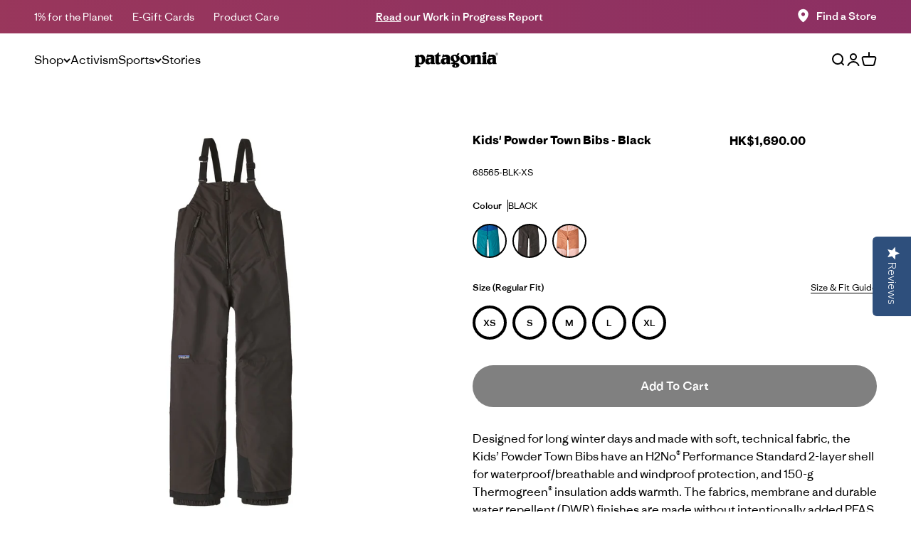

--- FILE ---
content_type: text/html; charset=utf-8
request_url: https://www.patagonia.com.hk/products/kids-powder-town-bibs-68565-blk
body_size: 43956
content:
<!doctype html>

  <html
    class="no-js"
    lang="en"
    dir="ltr">
    <head>
      <meta charset="utf-8">
      <meta name="viewport" content="width=device-width, initial-scale=1.0, height=device-height, minimum-scale=1.0, maximum-scale=1.0">
      <meta name="theme-color" content="#ffffff">

      <!-- Google Tag Manager -->
<script>(function(w,d,s,l,i){w[l]=w[l]||[];w[l].push({'gtm.start':
new Date().getTime(),event:'gtm.js'});var f=d.getElementsByTagName(s)[0],
j=d.createElement(s),dl=l!='dataLayer'?'&l='+l:'';j.async=true;j.src=
'https://www.googletagmanager.com/gtm.js?id='+i+dl;f.parentNode.insertBefore(j,f);
})(window,document,'script','dataLayer','GTM-MRVTDTS');</script>
<!-- End Google Tag Manager -->
  
      <title>
        
          Patagonia Kids&#39; Powder Town Snow Bibs - Black
        
      </title><meta name="description" content="For snowy fun, our Patagonia® Kids&#39; Powder Town Bibs combine a soft, technical waterproof/breathable shell fabric with warm, quick-dry recycled insulation."><link rel="canonical" href="https://www.patagonia.com.hk/products/kids-powder-town-bibs-68565-blk"><link rel="shortcut icon" href="//www.patagonia.com.hk/cdn/shop/files/favicon.webp?v=1693552141&width=96">
        <link rel="apple-touch-icon" href="//www.patagonia.com.hk/cdn/shop/files/favicon.webp?v=1693552141&width=180"><link rel="preconnect" href="https://cdn.shopify.com">
      <link
        rel="preconnect"
        href="https://fonts.shopifycdn.com"
        crossorigin>
      <link rel="dns-prefetch" href="https://productreviews.shopifycdn.com">
      <link rel="preconnect" href="https://fonts.googleapis.com">
      <link rel="preconnect" href="https://fonts.gstatic.com" crossorigin>
      <link href="https://fonts.googleapis.com/css2?family=Inter:wght@100;200;300;400;500;600;700;800;900&family=Roboto:ital,wght@0,100;0,300;0,400;0,500;0,700;0,900;1,100;1,300;1,400;1,500;1,700;1,900&display=swap" rel="stylesheet"><link
          rel="preload"
          href="//www.patagonia.com.hk/cdn/fonts/figtree/figtree_n7.2fd9bfe01586148e644724096c9d75e8c7a90e55.woff2"
          as="font"
          type="font/woff2"
          crossorigin><link
          rel="preload"
          href="//www.patagonia.com.hk/cdn/fonts/figtree/figtree_n4.3c0838aba1701047e60be6a99a1b0a40ce9b8419.woff2"
          as="font"
          type="font/woff2"
          crossorigin><meta property="og:type" content="product">
  <meta property="og:title" content="Kids&#39; Powder Town Bibs">
  <meta property="product:price:amount" content="1,690.00">
  <meta property="product:price:currency" content="HKD"><meta property="og:image" content="http://www.patagonia.com.hk/cdn/shop/files/WBF23_68565_BLK_207c94f2-d305-41f8-907b-c7a0f9015787.jpg?v=1693884061&width=2048">
  <meta property="og:image:secure_url" content="https://www.patagonia.com.hk/cdn/shop/files/WBF23_68565_BLK_207c94f2-d305-41f8-907b-c7a0f9015787.jpg?v=1693884061&width=2048">
  <meta property="og:image:width" content="1800">
  <meta property="og:image:height" content="1800"><meta property="og:description" content="For snowy fun, our Patagonia® Kids&#39; Powder Town Bibs combine a soft, technical waterproof/breathable shell fabric with warm, quick-dry recycled insulation."><meta property="og:url" content="https://www.patagonia.com.hk/products/kids-powder-town-bibs-68565-blk">
<meta property="og:site_name" content="Patagonia Hong Kong Online"><meta name="twitter:card" content="summary"><meta name="twitter:title" content="Kids&#39; Powder Town Bibs">
  <meta name="twitter:description" content="Designed for long winter days and made with soft, technical fabric, the Kids’ Powder Town Bibs have an H2No® Performance Standard 2-layer shell for waterproof/breathable and windproof protection, and 150-g Thermogreen® insulation adds warmth. The fabrics, membrane and durable water repellent (DWR) finishes are made without intentionally added PFAS. They&#39;re our go-to for all things kids and snow, and built for both boys and girls, so handing them along is even easier than before. Made in a Fair Trade Certified™ factory."><meta name="twitter:image" content="https://www.patagonia.com.hk/cdn/shop/files/WBF23_68565_BLK_207c94f2-d305-41f8-907b-c7a0f9015787.jpg?crop=center&height=1200&v=1693884061&width=1200">
  <meta name="twitter:image:alt" content="">
  <script type="application/ld+json">
  {
    "@context": "https://schema.org",
    "@type": "Product",
    "productID": 8276003684582,
    "offers": [{
          "@type": "Offer",
          "name": "Black \/ XS",
          "availability":"https://schema.org/InStock",
          "price": 1690.0,
          "priceCurrency": "HKD",
          "priceValidUntil": "2026-02-04","sku": "68565-BLK-XS","gtin": "195699774841","url": "https://www.patagonia.com.hk/products/kids-powder-town-bibs-68565-blk?variant=43886658453734"
        },
{
          "@type": "Offer",
          "name": "Black \/ S",
          "availability":"https://schema.org/InStock",
          "price": 1690.0,
          "priceCurrency": "HKD",
          "priceValidUntil": "2026-02-04","sku": "68565-BLK-S","gtin": "195699774858","url": "https://www.patagonia.com.hk/products/kids-powder-town-bibs-68565-blk?variant=43886658486502"
        },
{
          "@type": "Offer",
          "name": "Black \/ M",
          "availability":"https://schema.org/InStock",
          "price": 1690.0,
          "priceCurrency": "HKD",
          "priceValidUntil": "2026-02-04","sku": "68565-BLK-M","gtin": "195699774865","url": "https://www.patagonia.com.hk/products/kids-powder-town-bibs-68565-blk?variant=43886658519270"
        },
{
          "@type": "Offer",
          "name": "Black \/ L",
          "availability":"https://schema.org/InStock",
          "price": 1690.0,
          "priceCurrency": "HKD",
          "priceValidUntil": "2026-02-04","sku": "68565-BLK-L","gtin": "195699774872","url": "https://www.patagonia.com.hk/products/kids-powder-town-bibs-68565-blk?variant=43886658552038"
        },
{
          "@type": "Offer",
          "name": "Black \/ XL",
          "availability":"https://schema.org/InStock",
          "price": 1690.0,
          "priceCurrency": "HKD",
          "priceValidUntil": "2026-02-04","sku": "68565-BLK-XL","gtin": "195699774889","url": "https://www.patagonia.com.hk/products/kids-powder-town-bibs-68565-blk?variant=43886658584806"
        }
],"brand": {
      "@type": "Brand",
      "name": "Patagonia"
    },
    "name": "Kids' Powder Town Bibs",
    "description": "Designed for long winter days and made with soft, technical fabric, the Kids’ Powder Town Bibs have an H2No® Performance Standard 2-layer shell for waterproof\/breathable and windproof protection, and 150-g Thermogreen® insulation adds warmth. The fabrics, membrane and durable water repellent (DWR) finishes are made without intentionally added PFAS. They're our go-to for all things kids and snow, and built for both boys and girls, so handing them along is even easier than before. Made in a Fair Trade Certified™ factory.",
    "category": "Ski \u0026 Snowboarding Pants",
    "url": "https://www.patagonia.com.hk/products/kids-powder-town-bibs-68565-blk",
    "sku": "68565-BLK-XS","gtin": "195699774841","weight": {
        "@type": "QuantitativeValue",
        "unitCode": "g",
        "value": 621.0
      },"image": {
      "@type": "ImageObject",
      "url": "https://www.patagonia.com.hk/cdn/shop/files/WBF23_68565_BLK_207c94f2-d305-41f8-907b-c7a0f9015787.jpg?v=1693884061&width=1024",
      "image": "https://www.patagonia.com.hk/cdn/shop/files/WBF23_68565_BLK_207c94f2-d305-41f8-907b-c7a0f9015787.jpg?v=1693884061&width=1024",
      "name": "",
      "width": "1024",
      "height": "1024"
    }
  }
  </script>



  <script type="application/ld+json">
  {
    "@context": "https://schema.org",
    "@type": "BreadcrumbList",
  "itemListElement": [{
      "@type": "ListItem",
      "position": 1,
      "name": "Home",
      "item": "https://www.patagonia.com.hk"
    },{
          "@type": "ListItem",
          "position": 2,
          "name": "Kids' Powder Town Bibs",
          "item": "https://www.patagonia.com.hk/products/kids-powder-town-bibs-68565-blk"
        }]
  }
  </script>

<style>/* Typography (heading) */
  @font-face {
  font-family: Figtree;
  font-weight: 700;
  font-style: normal;
  font-display: fallback;
  src: url("//www.patagonia.com.hk/cdn/fonts/figtree/figtree_n7.2fd9bfe01586148e644724096c9d75e8c7a90e55.woff2") format("woff2"),
       url("//www.patagonia.com.hk/cdn/fonts/figtree/figtree_n7.ea05de92d862f9594794ab281c4c3a67501ef5fc.woff") format("woff");
}

@font-face {
  font-family: Figtree;
  font-weight: 700;
  font-style: italic;
  font-display: fallback;
  src: url("//www.patagonia.com.hk/cdn/fonts/figtree/figtree_i7.06add7096a6f2ab742e09ec7e498115904eda1fe.woff2") format("woff2"),
       url("//www.patagonia.com.hk/cdn/fonts/figtree/figtree_i7.ee584b5fcaccdbb5518c0228158941f8df81b101.woff") format("woff");
}

/* Typography (body) */
  @font-face {
  font-family: Figtree;
  font-weight: 400;
  font-style: normal;
  font-display: fallback;
  src: url("//www.patagonia.com.hk/cdn/fonts/figtree/figtree_n4.3c0838aba1701047e60be6a99a1b0a40ce9b8419.woff2") format("woff2"),
       url("//www.patagonia.com.hk/cdn/fonts/figtree/figtree_n4.c0575d1db21fc3821f17fd6617d3dee552312137.woff") format("woff");
}

@font-face {
  font-family: Figtree;
  font-weight: 400;
  font-style: italic;
  font-display: fallback;
  src: url("//www.patagonia.com.hk/cdn/fonts/figtree/figtree_i4.89f7a4275c064845c304a4cf8a4a586060656db2.woff2") format("woff2"),
       url("//www.patagonia.com.hk/cdn/fonts/figtree/figtree_i4.6f955aaaafc55a22ffc1f32ecf3756859a5ad3e2.woff") format("woff");
}

@font-face {
  font-family: Figtree;
  font-weight: 700;
  font-style: normal;
  font-display: fallback;
  src: url("//www.patagonia.com.hk/cdn/fonts/figtree/figtree_n7.2fd9bfe01586148e644724096c9d75e8c7a90e55.woff2") format("woff2"),
       url("//www.patagonia.com.hk/cdn/fonts/figtree/figtree_n7.ea05de92d862f9594794ab281c4c3a67501ef5fc.woff") format("woff");
}

@font-face {
  font-family: Figtree;
  font-weight: 700;
  font-style: italic;
  font-display: fallback;
  src: url("//www.patagonia.com.hk/cdn/fonts/figtree/figtree_i7.06add7096a6f2ab742e09ec7e498115904eda1fe.woff2") format("woff2"),
       url("//www.patagonia.com.hk/cdn/fonts/figtree/figtree_i7.ee584b5fcaccdbb5518c0228158941f8df81b101.woff") format("woff");
}

:root {
    /**
     * ---------------------------------------------------------------------
     * SPACING VARIABLES
     *
     * We are using a spacing inspired from frameworks like Tailwind CSS.
     * ---------------------------------------------------------------------
     */
    --spacing-0-5: 0.125rem; /* 2px */
    --spacing-1: 0.25rem; /* 4px */
    --spacing-1-5: 0.375rem; /* 6px */
    --spacing-2: 0.5rem; /* 8px */
    --spacing-2-5: 0.625rem; /* 10px */
    --spacing-3: 0.75rem; /* 12px */
    --spacing-3-5: 0.875rem; /* 14px */
    --spacing-4: 1rem; /* 16px */
    --spacing-4-5: 1.125rem; /* 18px */
    --spacing-5: 1.25rem; /* 20px */
    --spacing-5-5: 1.375rem; /* 22px */
    --spacing-6: 1.5rem; /* 24px */
    --spacing-6-5: 1.625rem; /* 26px */
    --spacing-7: 1.75rem; /* 28px */
    --spacing-7-5: 1.875rem; /* 30px */
    --spacing-8: 2rem; /* 32px */
    --spacing-8-5: 2.125rem; /* 34px */
    --spacing-9: 2.25rem; /* 36px */
    --spacing-9-5: 2.375rem; /* 38px */
    --spacing-10: 2.5rem; /* 40px */
    --spacing-11: 2.75rem; /* 44px */
    --spacing-12: 3rem; /* 48px */
    --spacing-12-5: 3.125rem; /* 50px */
    --spacing-14: 3.5rem; /* 56px */
    --spacing-16: 4rem; /* 64px */
    --spacing-18: 4.5rem; /* 72px */
    --spacing-20: 5rem; /* 80px */
    --spacing-24: 6rem; /* 96px */
    --spacing-28: 7rem; /* 112px */
    --spacing-32: 8rem; /* 128px */
    --spacing-36: 9rem; /* 144px */
    --spacing-40: 10rem; /* 160px */
    --spacing-44: 11rem; /* 176px */
    --spacing-48: 12rem; /* 192px */
    --spacing-52: 13rem; /* 208px */
    --spacing-56: 14rem; /* 224px */
    --spacing-60: 15rem; /* 240px */
    --spacing-64: 16rem; /* 256px */
    --spacing-72: 18rem; /* 288px */
    --spacing-80: 20rem; /* 320px */
    --spacing-96: 24rem; /* 384px */

    /* Container */
    --container-max-width: 1760px;
    --container-narrow-max-width: 1510px;
    --container-gutter: var(--spacing-5);
    --section-outer-spacing-block: var(--spacing-5);
    --section-inner-max-spacing-block: var(--spacing-9);
    --section-inner-spacing-inline: var(--container-gutter);
    --section-stack-spacing-block: var(--spacing-8);

    /* Grid gutter */
    --grid-gutter: var(--spacing-5);

    /* Product list settings */
    --product-list-row-gap: var(--spacing-8);
    --product-list-column-gap: var(--grid-gutter);

    /* Form settings */
    --input-gap: var(--spacing-2);
    --input-height: 2.625rem;
    --input-padding-inline: var(--spacing-4);

    /* Other sizes */
    --sticky-area-height: calc(var(--sticky-announcement-bar-enabled, 0) * var(--announcement-bar-height, 0px) + var(--sticky-header-enabled, 0) * var(--header-height, 0px));

    /* RTL support */
    --transform-logical-flip: 1;
    --transform-origin-start: left;
    --transform-origin-end: right;

    /**
     * ---------------------------------------------------------------------
     * TYPOGRAPHY
     * ---------------------------------------------------------------------
     */

    /* Font properties */
    
    --heading-font-family: RidgewaySans, sans-serif;
    --heading-font-weight: 700;
    
    --heading-font-style: normal;
    --heading-text-transform: normal;
    --heading-letter-spacing: 0.0em;
    
    --text-font-family: RidgewaySans, sans-serif;
    --text-font-weight: 400;
    
    --text-font-style: normal;
    --text-letter-spacing: 0.0em;

    /* Font sizes */
    --text-h0: 32px;
    --text-h1: 32px;
    --text-h2: 28px;
    --text-h3: 20px;
    --text-h4: 18px;
    --text-h5: 16px;
    --text-h6: 14px;
    --text-xs: 0.6875rem;
    --text-sm: 0.75rem;
    --text-base: 0.875rem;
    --text-lg: 1.125rem;

    /**
     * ---------------------------------------------------------------------
     * COLORS
     * ---------------------------------------------------------------------
     */

    /* Color settings */--accent: 255 255 255;
    --text-primary: 0 0 0;
    --background-primary: 255 255 255;
    --dialog-background: 255 255 255;
    --border-color: var(--text-color, var(--text-primary)) / 0.12;

    /* Button colors */
    --button-background-primary: 255 255 255;
    --button-text-primary: 0 0 0;
    --button-background-secondary: 239 73 35;
    --button-text-secondary: 255 255 255;
    --button-background-third: 0 0 0;
    --button-text-third: 255 255 255;

    /* Status colors */
    --success-background: 238 241 235;
    --success-text: 112 138 92;
    --warning-background: 252 240 227;
    --warning-text: 227 126 22;
    --error-background: 253 233 229;
    --error-text: 239 73 35;

    /* Product colors */
    --on-sale-text: 225 0 0;
    --on-sale-badge-background: 225 0 0;
    --on-sale-badge-text: 255 255 255;
    --sold-out-badge-background: 190 189 185;
    --sold-out-badge-text: 0 0 0;
    --primary-badge-background: 255 255 255;
    --primary-badge-text: 0 0 0;
    --star-color: 255 183 74;
    --product-card-background: 255 255 255;
    --product-card-text: 0 0 0;

    /* Header colors */
    --header-background: 255 255 255;
    --header-text: 0 0 0;

    /* Footer colors */
    --footer-background: 0 0 0;
    --footer-text: 255 255 255;

    /* Rounded variables (used for border radius) */
    --rounded-xs: 0.25rem;
    --rounded-sm: 0.3125rem;
    --rounded: 0.625rem;
    --rounded-lg: 1.25rem;
    --rounded-full: 9999px;

    --rounded-button: 3.75rem;
    --rounded-input: 0.625rem;

    /* Box shadow */
    --shadow-sm: 0 2px 8px rgb(var(--text-primary) / 0.0);
    --shadow: 0 5px 15px rgb(var(--text-primary) / 0.0);
    --shadow-md: 0 5px 30px rgb(var(--text-primary) / 0.0);
    --shadow-block: 0px 0px 50px rgb(var(--text-primary) / 0.0);

    /**
     * ---------------------------------------------------------------------
     * OTHER
     * ---------------------------------------------------------------------
     */

    --cursor-close-svg-url: url(//www.patagonia.com.hk/cdn/shop/t/154/assets/cursor-close.svg?v=147174565022153725511739328666);
    --cursor-zoom-in-svg-url: url(//www.patagonia.com.hk/cdn/shop/t/154/assets/cursor-zoom-in.svg?v=154953035094101115921739328673);
    --cursor-zoom-out-svg-url: url(//www.patagonia.com.hk/cdn/shop/t/154/assets/cursor-zoom-out.svg?v=16155520337305705181739328673);
    --checkmark-svg-url: url(//www.patagonia.com.hk/cdn/shop/t/154/assets/checkmark.svg?v=5085511394707007931739328673);
  }

  [dir="rtl"]:root {
    /* RTL support */
    --transform-logical-flip: -1;
    --transform-origin-start: right;
    --transform-origin-end: left;
  }

  @media screen and (min-width: 700px) {
    :root {
      /* Typography (font size) */
      --text-h0: 64px;
      --text-h1: 40px;
      --text-h2: 32px;
      --text-h3: 28px;
      --text-h4: 24px;
      --text-h5: 20px;
      --text-h6: 16px;

      --text-xs: 0.75rem;
      --text-sm: 0.875rem;
      --text-base: 1.0rem;
      --text-lg: 1.25rem;

      /* Spacing */
      --container-gutter: 2rem;
      --section-outer-spacing-block: var(--spacing-12-5);
      --section-inner-max-spacing-block: var(--spacing-10);
      --section-inner-spacing-inline: var(--spacing-14);
      --section-stack-spacing-block: var(--spacing-12);

      /* Grid gutter */
      --grid-gutter: var(--spacing-6);

      /* Product list settings */
      --product-list-row-gap: var(--spacing-12);

      /* Form settings */
      --input-gap: 1rem;
      --input-height: 3.125rem;
      --input-padding-inline: var(--spacing-5);
    }
  }

  @media screen and (min-width: 1000px) {
    :root {
      /* Spacing settings */
      --container-gutter: var(--spacing-12);
      --section-outer-spacing-block: var(--spacing-12-5);
      --section-inner-max-spacing-block: var(--spacing-14);
      --section-inner-spacing-inline: var(--spacing-18);
      --section-stack-spacing-block: var(--spacing-12);
    }
  }

  @media screen and (min-width: 1150px) {
    :root {
      /* Spacing settings */
      --container-gutter: var(--spacing-12);
      --section-outer-spacing-block: var(--spacing-16);
      --section-inner-max-spacing-block: var(--spacing-14);
      --section-inner-spacing-inline: var(--spacing-18);
      --section-stack-spacing-block: var(--spacing-12);
    }
  }

  @media screen and (min-width: 1400px) {
    :root {
      /* Typography (font size) */
      --text-h0: 64px;
      --text-h1: 40px;
      --text-h2: 32px;
      --text-h3: 28px;
      --text-h4: 24px;
      --text-h5: 20px;
      --text-h6: 16px;

      --section-outer-spacing-block: var(--spacing-20);
      --section-inner-max-spacing-block: var(--spacing-16);
      --section-inner-spacing-inline: var(--spacing-20);
    }
  }

  @media screen and (min-width: 1600px) {
    :root {
      --section-outer-spacing-block: var(--spacing-20);
      --section-inner-max-spacing-block: var(--spacing-18);
      --section-inner-spacing-inline: var(--spacing-24);
    }
  }

  /**
   * ---------------------------------------------------------------------
   * LIQUID DEPENDANT CSS
   *
   * Our main CSS is Liquid free, but some very specific features depend on
   * theme settings, so we have them here
   * ---------------------------------------------------------------------
   */</style><script>
  document.documentElement.classList.replace('no-js', 'js');

  // This allows to expose several variables to the global scope, to be used in scripts
  window.themeVariables = {
    settings: {
      showPageTransition: true,
      headingApparition: "split_clip",
      pageType: "product",
      moneyFormat:"HK${{amount}}",
      moneyWithCurrencyFormat: "HK${{amount}}",
      currencyCodeEnabled: true,
      cartType: "drawer",
      showDiscount: true,
      discountMode: "percentage"
    },

    strings: {
      accessibilityClose: "Close",
      accessibilityNext: "Next",
      accessibilityPrevious: "Previous",
      addToCartButton: "Add to cart",
      soldOutButton: "Sold out",
      preOrderButton: "Pre-order",
      unavailableButton: "Unavailable",
      closeGallery: "Close gallery",
      zoomGallery: "Zoom",
      errorGallery: "Image cannot be loaded",
      soldOutBadge: "Sold out",
      discountBadge: "Save @@",
      sku: "SKU:",
      searchNoResults: "No results could be found.",
      addOrderNote: "Add order note",
      editOrderNote: "Edit order note",
      shippingEstimatorNoResults: "Sorry, we do not ship to your address.",
      shippingEstimatorOneResult: "There is one shipping rate for your address:",
      shippingEstimatorMultipleResults: "There are several shipping rates for your address:",
      shippingEstimatorError: "One or more error occurred while retrieving shipping rates:"
    },

    breakpoints: {
      'sm': 'screen and (min-width: 700px)',
      'md': 'screen and (min-width: 1000px)',
      'lg': 'screen and (min-width: 1150px)',
      'xl': 'screen and (min-width: 1400px)',

      'sm-max': 'screen and (max-width: 699px)',
      'md-max': 'screen and (max-width: 999px)',
      'lg-max': 'screen and (max-width: 1149px)',
      'xl-max': 'screen and (max-width: 1399px)'
    }
  };window.addEventListener('DOMContentLoaded', () => {
      const isReloaded = (window.performance.navigation && window.performance.navigation.type === 1) || window.performance.getEntriesByType('navigation').map((nav) => nav.type).includes('reload');

      if ('animate' in document.documentElement && window.matchMedia('(prefers-reduced-motion: no-preference)').matches && document.referrer.includes(location.host) && !isReloaded) {
        document.body.animate({opacity: [0, 1]}, {duration: 115, fill: 'forwards'});
      }
    });

    window.addEventListener('pageshow', (event) => {
      document.body.classList.remove('page-transition');

      if (event.persisted) {
        document.body.animate({opacity: [0, 1]}, {duration: 0, fill: 'forwards'});
      }
    });// For detecting native share
  document.documentElement.classList.add(`native-share--${navigator.share ? 'enabled' : 'disabled'}`);// We save the product ID in local storage to be eventually used for recently viewed section
    try {
      const recentlyViewedProducts = new Set(JSON.parse(localStorage.getItem('theme:recently-viewed-products') || '[]'));

      recentlyViewedProducts.delete(8276003684582); // Delete first to re-move the product
      recentlyViewedProducts.add(8276003684582);

      localStorage.setItem('theme:recently-viewed-products', JSON.stringify(Array.from(recentlyViewedProducts.values()).reverse()));
    } catch (e) {
      // Safari in private mode does not allow setting item, we silently fail
    }</script><script type="module" src="//www.patagonia.com.hk/cdn/shop/t/154/assets/theme.js?v=135543337714972508351740107298"></script>
      <script type="module" src="//www.patagonia.com.hk/cdn/shop/t/154/assets/vendor.min.js?v=19330323356122838161739328665"></script>
      
      <script type="module" src="//www.patagonia.com.hk/cdn/shop/t/154/assets/sections.js?v=83242701426342201931740107550"></script>
      <script type="module" src="//www.patagonia.com.hk/cdn/shop/t/154/assets/custom.js?v=66345668894157232871740538769"></script>
  
      <script>window.performance && window.performance.mark && window.performance.mark('shopify.content_for_header.start');</script><meta name="facebook-domain-verification" content="v34eq823i88mfy3jxbly2uk35x76na">
<meta name="facebook-domain-verification" content="z7lhnqxxvss8e2kied74ebswp15hxm">
<meta name="google-site-verification" content="I0VckF7P3rSV711urs9e3171wqBNXASg_xZDPW8Rg5Q">
<meta id="shopify-digital-wallet" name="shopify-digital-wallet" content="/60115681510/digital_wallets/dialog">
<meta name="shopify-checkout-api-token" content="550211eeb6581099ef95a599a5561c88">
<meta id="in-context-paypal-metadata" data-shop-id="60115681510" data-venmo-supported="false" data-environment="production" data-locale="en_US" data-paypal-v4="true" data-currency="HKD">
<link rel="alternate" type="application/json+oembed" href="https://www.patagonia.com.hk/products/kids-powder-town-bibs-68565-blk.oembed">
<script async="async" src="/checkouts/internal/preloads.js?locale=en-HK"></script>
<script id="shopify-features" type="application/json">{"accessToken":"550211eeb6581099ef95a599a5561c88","betas":["rich-media-storefront-analytics"],"domain":"www.patagonia.com.hk","predictiveSearch":true,"shopId":60115681510,"locale":"en"}</script>
<script>var Shopify = Shopify || {};
Shopify.shop = "patagonia-hk.myshopify.com";
Shopify.locale = "en";
Shopify.currency = {"active":"HKD","rate":"1.0"};
Shopify.country = "HK";
Shopify.theme = {"name":"[2.10.5] Patagonia + font change","id":147154731238,"schema_name":"Impact","schema_version":"4.1.0","theme_store_id":null,"role":"main"};
Shopify.theme.handle = "null";
Shopify.theme.style = {"id":null,"handle":null};
Shopify.cdnHost = "www.patagonia.com.hk/cdn";
Shopify.routes = Shopify.routes || {};
Shopify.routes.root = "/";</script>
<script type="module">!function(o){(o.Shopify=o.Shopify||{}).modules=!0}(window);</script>
<script>!function(o){function n(){var o=[];function n(){o.push(Array.prototype.slice.apply(arguments))}return n.q=o,n}var t=o.Shopify=o.Shopify||{};t.loadFeatures=n(),t.autoloadFeatures=n()}(window);</script>
<script id="shop-js-analytics" type="application/json">{"pageType":"product"}</script>
<script defer="defer" async type="module" src="//www.patagonia.com.hk/cdn/shopifycloud/shop-js/modules/v2/client.init-shop-cart-sync_BT-GjEfc.en.esm.js"></script>
<script defer="defer" async type="module" src="//www.patagonia.com.hk/cdn/shopifycloud/shop-js/modules/v2/chunk.common_D58fp_Oc.esm.js"></script>
<script defer="defer" async type="module" src="//www.patagonia.com.hk/cdn/shopifycloud/shop-js/modules/v2/chunk.modal_xMitdFEc.esm.js"></script>
<script type="module">
  await import("//www.patagonia.com.hk/cdn/shopifycloud/shop-js/modules/v2/client.init-shop-cart-sync_BT-GjEfc.en.esm.js");
await import("//www.patagonia.com.hk/cdn/shopifycloud/shop-js/modules/v2/chunk.common_D58fp_Oc.esm.js");
await import("//www.patagonia.com.hk/cdn/shopifycloud/shop-js/modules/v2/chunk.modal_xMitdFEc.esm.js");

  window.Shopify.SignInWithShop?.initShopCartSync?.({"fedCMEnabled":true,"windoidEnabled":true});

</script>
<script>(function() {
  var isLoaded = false;
  function asyncLoad() {
    if (isLoaded) return;
    isLoaded = true;
    var urls = ["https:\/\/cdn.weglot.com\/weglot_script_tag.js?shop=patagonia-hk.myshopify.com"];
    for (var i = 0; i < urls.length; i++) {
      var s = document.createElement('script');
      s.type = 'text/javascript';
      s.async = true;
      s.src = urls[i];
      var x = document.getElementsByTagName('script')[0];
      x.parentNode.insertBefore(s, x);
    }
  };
  if(window.attachEvent) {
    window.attachEvent('onload', asyncLoad);
  } else {
    window.addEventListener('load', asyncLoad, false);
  }
})();</script>
<script id="__st">var __st={"a":60115681510,"offset":28800,"reqid":"18f35185-b31d-47bc-9242-b7ccf494ccfa-1769297541","pageurl":"www.patagonia.com.hk\/products\/kids-powder-town-bibs-68565-blk","u":"bf00fa9c4611","p":"product","rtyp":"product","rid":8276003684582};</script>
<script>window.ShopifyPaypalV4VisibilityTracking = true;</script>
<script id="captcha-bootstrap">!function(){'use strict';const t='contact',e='account',n='new_comment',o=[[t,t],['blogs',n],['comments',n],[t,'customer']],c=[[e,'customer_login'],[e,'guest_login'],[e,'recover_customer_password'],[e,'create_customer']],r=t=>t.map((([t,e])=>`form[action*='/${t}']:not([data-nocaptcha='true']) input[name='form_type'][value='${e}']`)).join(','),a=t=>()=>t?[...document.querySelectorAll(t)].map((t=>t.form)):[];function s(){const t=[...o],e=r(t);return a(e)}const i='password',u='form_key',d=['recaptcha-v3-token','g-recaptcha-response','h-captcha-response',i],f=()=>{try{return window.sessionStorage}catch{return}},m='__shopify_v',_=t=>t.elements[u];function p(t,e,n=!1){try{const o=window.sessionStorage,c=JSON.parse(o.getItem(e)),{data:r}=function(t){const{data:e,action:n}=t;return t[m]||n?{data:e,action:n}:{data:t,action:n}}(c);for(const[e,n]of Object.entries(r))t.elements[e]&&(t.elements[e].value=n);n&&o.removeItem(e)}catch(o){console.error('form repopulation failed',{error:o})}}const l='form_type',E='cptcha';function T(t){t.dataset[E]=!0}const w=window,h=w.document,L='Shopify',v='ce_forms',y='captcha';let A=!1;((t,e)=>{const n=(g='f06e6c50-85a8-45c8-87d0-21a2b65856fe',I='https://cdn.shopify.com/shopifycloud/storefront-forms-hcaptcha/ce_storefront_forms_captcha_hcaptcha.v1.5.2.iife.js',D={infoText:'Protected by hCaptcha',privacyText:'Privacy',termsText:'Terms'},(t,e,n)=>{const o=w[L][v],c=o.bindForm;if(c)return c(t,g,e,D).then(n);var r;o.q.push([[t,g,e,D],n]),r=I,A||(h.body.append(Object.assign(h.createElement('script'),{id:'captcha-provider',async:!0,src:r})),A=!0)});var g,I,D;w[L]=w[L]||{},w[L][v]=w[L][v]||{},w[L][v].q=[],w[L][y]=w[L][y]||{},w[L][y].protect=function(t,e){n(t,void 0,e),T(t)},Object.freeze(w[L][y]),function(t,e,n,w,h,L){const[v,y,A,g]=function(t,e,n){const i=e?o:[],u=t?c:[],d=[...i,...u],f=r(d),m=r(i),_=r(d.filter((([t,e])=>n.includes(e))));return[a(f),a(m),a(_),s()]}(w,h,L),I=t=>{const e=t.target;return e instanceof HTMLFormElement?e:e&&e.form},D=t=>v().includes(t);t.addEventListener('submit',(t=>{const e=I(t);if(!e)return;const n=D(e)&&!e.dataset.hcaptchaBound&&!e.dataset.recaptchaBound,o=_(e),c=g().includes(e)&&(!o||!o.value);(n||c)&&t.preventDefault(),c&&!n&&(function(t){try{if(!f())return;!function(t){const e=f();if(!e)return;const n=_(t);if(!n)return;const o=n.value;o&&e.removeItem(o)}(t);const e=Array.from(Array(32),(()=>Math.random().toString(36)[2])).join('');!function(t,e){_(t)||t.append(Object.assign(document.createElement('input'),{type:'hidden',name:u})),t.elements[u].value=e}(t,e),function(t,e){const n=f();if(!n)return;const o=[...t.querySelectorAll(`input[type='${i}']`)].map((({name:t})=>t)),c=[...d,...o],r={};for(const[a,s]of new FormData(t).entries())c.includes(a)||(r[a]=s);n.setItem(e,JSON.stringify({[m]:1,action:t.action,data:r}))}(t,e)}catch(e){console.error('failed to persist form',e)}}(e),e.submit())}));const S=(t,e)=>{t&&!t.dataset[E]&&(n(t,e.some((e=>e===t))),T(t))};for(const o of['focusin','change'])t.addEventListener(o,(t=>{const e=I(t);D(e)&&S(e,y())}));const B=e.get('form_key'),M=e.get(l),P=B&&M;t.addEventListener('DOMContentLoaded',(()=>{const t=y();if(P)for(const e of t)e.elements[l].value===M&&p(e,B);[...new Set([...A(),...v().filter((t=>'true'===t.dataset.shopifyCaptcha))])].forEach((e=>S(e,t)))}))}(h,new URLSearchParams(w.location.search),n,t,e,['guest_login'])})(!0,!0)}();</script>
<script integrity="sha256-4kQ18oKyAcykRKYeNunJcIwy7WH5gtpwJnB7kiuLZ1E=" data-source-attribution="shopify.loadfeatures" defer="defer" src="//www.patagonia.com.hk/cdn/shopifycloud/storefront/assets/storefront/load_feature-a0a9edcb.js" crossorigin="anonymous"></script>
<script data-source-attribution="shopify.dynamic_checkout.dynamic.init">var Shopify=Shopify||{};Shopify.PaymentButton=Shopify.PaymentButton||{isStorefrontPortableWallets:!0,init:function(){window.Shopify.PaymentButton.init=function(){};var t=document.createElement("script");t.src="https://www.patagonia.com.hk/cdn/shopifycloud/portable-wallets/latest/portable-wallets.en.js",t.type="module",document.head.appendChild(t)}};
</script>
<script data-source-attribution="shopify.dynamic_checkout.buyer_consent">
  function portableWalletsHideBuyerConsent(e){var t=document.getElementById("shopify-buyer-consent"),n=document.getElementById("shopify-subscription-policy-button");t&&n&&(t.classList.add("hidden"),t.setAttribute("aria-hidden","true"),n.removeEventListener("click",e))}function portableWalletsShowBuyerConsent(e){var t=document.getElementById("shopify-buyer-consent"),n=document.getElementById("shopify-subscription-policy-button");t&&n&&(t.classList.remove("hidden"),t.removeAttribute("aria-hidden"),n.addEventListener("click",e))}window.Shopify?.PaymentButton&&(window.Shopify.PaymentButton.hideBuyerConsent=portableWalletsHideBuyerConsent,window.Shopify.PaymentButton.showBuyerConsent=portableWalletsShowBuyerConsent);
</script>
<script data-source-attribution="shopify.dynamic_checkout.cart.bootstrap">document.addEventListener("DOMContentLoaded",(function(){function t(){return document.querySelector("shopify-accelerated-checkout-cart, shopify-accelerated-checkout")}if(t())Shopify.PaymentButton.init();else{new MutationObserver((function(e,n){t()&&(Shopify.PaymentButton.init(),n.disconnect())})).observe(document.body,{childList:!0,subtree:!0})}}));
</script>
<link id="shopify-accelerated-checkout-styles" rel="stylesheet" media="screen" href="https://www.patagonia.com.hk/cdn/shopifycloud/portable-wallets/latest/accelerated-checkout-backwards-compat.css" crossorigin="anonymous">
<style id="shopify-accelerated-checkout-cart">
        #shopify-buyer-consent {
  margin-top: 1em;
  display: inline-block;
  width: 100%;
}

#shopify-buyer-consent.hidden {
  display: none;
}

#shopify-subscription-policy-button {
  background: none;
  border: none;
  padding: 0;
  text-decoration: underline;
  font-size: inherit;
  cursor: pointer;
}

#shopify-subscription-policy-button::before {
  box-shadow: none;
}

      </style>

<script>window.performance && window.performance.mark && window.performance.mark('shopify.content_for_header.end');</script>
  
      <!-- Custom Fonts -->
      <style data-shopify>
  @font-face {
    font-family: "AvenirNextLTProBold";
    src: url("//www.patagonia.com.hk/cdn/shop/files/AvenirNextLTProBold.woff2?v=16134348586358274309") format("woff2");
    font-weight: 400;
    font-style: normal;
    font-display: swap;
  }
  @font-face {
    font-family: "AvenirNextLTProDemi";
    src: url("//www.patagonia.com.hk/cdn/shop/files/AvenirNextLTProDemi.woff2?v=22667") format("woff2");
    font-weight: 400;
    font-style: normal;
    font-display: swap;
  }
  @font-face {
    font-family: "AvenirNextLTProMedium";
    src: url("//www.patagonia.com.hk/cdn/shop/files/AvenirNextLTProMedium.woff2?v=17371191862192654458") format("woff2");
    font-weight: 400;
    font-style: normal;
    font-display: swap;
  }
  @font-face {
    font-family: "AvenirNextLTProRegular";
    src: url("//www.patagonia.com.hk/cdn/shop/files/AvenirNextLTProRegular.woff2?v=22667") format("woff2");
    font-weight: 400;
    font-style: normal;
    font-display: swap;
  }

  @font-face {
    font-family: 'Literata';
    src: url("//www.patagonia.com.hk/cdn/shop/files/Literata-Regular.woff2?v=9465660750920350385") format("woff2");
    font-weight: normal;
    font-style: normal;
    font-display: swap;
  }

  
@font-face {
  font-family: 'RidgewaySans';
  font-style: normal;
  font-weight: 100;
  font-display: swap;
  src: url("//www.patagonia.com.hk/cdn/shop/files/RidgewaySans-Light.woff2?v=4966022219530917951") format('woff2');
}
@font-face {
  font-family: 'RidgewaySans';
  font-style: normal;
  font-weight: 400;
  font-display: swap;
  src: url("//www.patagonia.com.hk/cdn/shop/files/RidgewaySans-Regular.woff2?v=3703857084045295884") format('woff2');
}
@font-face {
  font-family: 'RidgewaySans';
  font-style: normal;
  font-weight: 700;
  font-display: swap;
  src: url("//www.patagonia.com.hk/cdn/shop/files/RidgewaySans-Medium.woff2?v=11998233625453859499") format('woff2');
}
@font-face {
  font-family: 'RidgewaySans';
  font-style: normal;
  font-weight: 800;
  font-display: swap;
  src: url("//www.patagonia.com.hk/cdn/shop/files/RidgewaySans-Bold.woff2?v=5535667105378667884") format('woff2');
}
@font-face {
  font-family: 'RidgewaySans';
  font-style: normal;
  font-weight: 900;
  font-display: swap;
  src: url("//www.patagonia.com.hk/cdn/shop/files/RidgewaySans-Heavy.woff2?v=7868357912247221548") format('woff2');
}

</style>
<link href="//www.patagonia.com.hk/cdn/shop/t/154/assets/theme.css?v=96757068422630709741739766793" rel="stylesheet" type="text/css" media="all" /><link href="//www.patagonia.com.hk/cdn/shop/t/154/assets/custom.css?v=126889058423847935371740037670" rel="stylesheet" type="text/css" media="all" /><link href="//www.patagonia.com.hk/cdn/shop/t/154/assets/custom-style.css?v=46669127688051525791740563397" rel="stylesheet" type="text/css" media="all" /><link href="//www.patagonia.com.hk/cdn/shop/t/154/assets/custom-g.css?v=36246237042250859741739462536" rel="stylesheet" type="text/css" media="all" />
         <!-- Fancybox JS -->
        <link rel="stylesheet" href="https://cdnjs.cloudflare.com/ajax/libs/fancybox/3.5.7/jquery.fancybox.min.css" integrity="sha512-H9jrZiiopUdsLpg94A333EfumgUBpO9MdbxStdeITo+KEIMaNfHNvwyjjDJb+ERPaRS6DpyRlKbvPUasNItRyw==" crossorigin="anonymous" referrerpolicy="no-referrer" />
      

    <!-- BEGIN app block: shopify://apps/yotpo-product-reviews/blocks/settings/eb7dfd7d-db44-4334-bc49-c893b51b36cf -->


<script type="text/javascript">
  (function e(){var e=document.createElement("script");
  e.type="text/javascript",e.async=true,
  e.src="//staticw2.yotpo.com/mJbXYlWbXgfSPSuAtfe5Hh8Dv0W8gAwtSGPhRzmV/widget.js?lang=en";
  var t=document.getElementsByTagName("script")[0];
  t.parentNode.insertBefore(e,t)})();
</script>



  
<!-- END app block --><!-- BEGIN app block: shopify://apps/hulk-form-builder/blocks/app-embed/b6b8dd14-356b-4725-a4ed-77232212b3c3 --><!-- BEGIN app snippet: hulkapps-formbuilder-theme-ext --><script type="text/javascript">
  
  if (typeof window.formbuilder_customer != "object") {
        window.formbuilder_customer = {}
  }

  window.hulkFormBuilder = {
    form_data: {"form_ciqzXbdoLkWWG9azad29MA":{"uuid":"ciqzXbdoLkWWG9azad29MA","form_name":"Contact us","form_data":{"div_back_gradient_1":"#fff","div_back_gradient_2":"#fff","back_color":"#fff","form_title":"","form_submit":"SUBMIT","after_submit":"hideAndmessage","after_submit_msg":"\u003cp\u003e\u003cspan style=\"font-size:16px;\"\u003e\u003cem\u003eThank you\u0026nbsp;for contacting us. We will\u0026nbsp;get back to you as soon as possible.\u003c\/em\u003e\u003c\/span\u003e\u003c\/p\u003e\n","captcha_enable":"no","label_style":"blockLabels","input_border_radius":"2","back_type":"transparent","input_back_color":"#fff","input_back_color_hover":"#fff","back_shadow":"none","label_font_clr":"#000000","input_font_clr":"#000000","button_align":"leftBtn","button_clr":"#fff","button_back_clr":"#ef4923","button_border_radius":"1","form_width":"600px","form_border_size":"2","form_border_clr":"transparent","form_border_radius":"1","label_font_size":"13","input_font_size":"13","button_font_size":"13","form_padding":0,"input_border_color":"#ccc","input_border_color_hover":"#ccc","btn_border_clr":"#ef4923","btn_border_size":"1","form_name":"Contact us","":"eshop@patagonia.com.hk","form_emails":"eshop@patagonia.com.hk","admin_email_subject":"New form submission received.","admin_email_message":"Hi [first-name of store owner],\u003cbr\u003eSomeone just submitted a response to your form.\u003cbr\u003ePlease find the details below:","notification_email_send":true,"auto_responder_message":"","admin_email_date_default":"yes","admin_email_date_timezone":"yes","formElements":[{"type":"text","position":0,"label":"YOUR NAME","customClass":"","halfwidth":"no","Conditions":{},"required":"yes","page_number":1},{"type":"email","position":1,"label":"YOUR EMAIL ADDRESS","required":"yes","email_confirm":"no","Conditions":{},"page_number":1},{"Conditions":{},"type":"text","position":2,"label":"SUBJECT","required":"yes","page_number":1},{"type":"textarea","position":3,"label":"DETAILS","required":"yes","Conditions":{},"page_number":1},{"Conditions":{},"type":"file","position":4,"label":"UPLOAD YOUR FILE","halfwidth":"no","required":"no","page_number":1},{"Conditions":{},"type":"label","position":5,"label":"Maximum file size is 3MB.","page_number":1}]},"is_spam_form":false,"shop_uuid":"DaVvmhli9t9OD34iG5kV3Q","shop_timezone":"Asia\/Hong_Kong","shop_id":65128,"shop_is_after_submit_enabled":true,"shop_shopify_plan":"shopify_plus","shop_shopify_domain":"patagonia-hk.myshopify.com","shop_remove_watermark":false,"shop_created_at":"2022-04-24T22:41:30.915-05:00"},"form_L22WPWW39TxHiuwWDW_1xQ":{"uuid":"L22WPWW39TxHiuwWDW_1xQ","form_name":"Contact","form_data":{"div_back_gradient_1":"#fff","div_back_gradient_2":"#fff","back_color":"#fff","form_title":"","form_submit":"Send Message","after_submit":"hideAndmessage","after_submit_msg":"","captcha_enable":"no","label_style":"FloatingLabels","input_border_radius":"10","back_type":"transparent","input_back_color":"transparent","input_back_color_hover":"#fff","back_shadow":"none","label_font_clr":"#333333","input_font_clr":"#333333","button_align":"leftBtn","button_clr":"#fff","button_back_clr":"#000000","button_border_radius":"30","form_width":"100%","form_border_size":"1","form_border_clr":"transparent","form_border_radius":0,"label_font_size":"13","input_font_size":"15","button_font_size":"16","form_padding":"10","input_border_color":"#ccc","input_border_color_hover":"#000000","btn_border_clr":"#333333","btn_border_size":0,"form_name":"Contact","":"kinjal@shopcircle.co","form_emails":"info@patagonia.com.hk,kinjal@shopcircle.co","admin_email_subject":"New form submission received.","admin_email_message":"Hi [first-name of store owner],\u003cbr\u003eSomeone just submitted a response to your form.\u003cbr\u003ePlease find the details below:","form_access_message":"\u003cp\u003ePlease login to access the form\u003cbr\u003eDo not have an account? Create account\u003c\/p\u003e","label_fonts_type":"Custom Fonts","label_custom_font_name":"RidgewaySans","label_custom_font_url":"https:\/\/cdn.shopify.com\/s\/files\/1\/0601\/1568\/1510\/files\/RidgewaySans-Regular.ttf","input_fonts_type":"Custom Fonts","input_custom_font_name":"RidgewaySans","input_custom_font_url":"https:\/\/cdn.shopify.com\/s\/files\/1\/0601\/1568\/1510\/files\/RidgewaySans-Regular.ttf","notification_email_send":true,"admin_email_date_timezone":"yes","admin_email_date_default":"yes","formElements":[{"type":"text","position":0,"label":"Name","customClass":"","halfwidth":"yes","Conditions":{},"page_number":1,"required":"yes"},{"type":"email","position":1,"label":"Email","required":"yes","email_confirm":"yes","Conditions":{},"page_number":1,"halfwidth":"yes"},{"type":"text","position":2,"label":"Subject","halfwidth":"no","Conditions":{},"required":"yes","page_number":1},{"type":"textarea","position":3,"label":"Message","required":"yes","Conditions":{},"page_number":1},{"Conditions":{},"type":"file","position":4,"label":"Upload Your File","imageMultiple":"yes","page_number":1},{"Conditions":{},"type":"label","position":5,"label":"Maximum file size is 3MB.","page_number":1}]},"is_spam_form":false,"shop_uuid":"DaVvmhli9t9OD34iG5kV3Q","shop_timezone":"Asia\/Hong_Kong","shop_id":65128,"shop_is_after_submit_enabled":true,"shop_shopify_plan":"shopify_plus","shop_shopify_domain":"patagonia-hk.myshopify.com","shop_remove_watermark":false,"shop_created_at":"2022-04-24T22:41:30.915-05:00"}},
    shop_data: {"shop_DaVvmhli9t9OD34iG5kV3Q":{"shop_uuid":"DaVvmhli9t9OD34iG5kV3Q","shop_timezone":"Asia\/Hong_Kong","shop_id":65128,"shop_is_after_submit_enabled":true,"shop_shopify_plan":"Shopify Plus","shop_shopify_domain":"patagonia-hk.myshopify.com","shop_created_at":"2022-04-25T03:41:30.915Z","is_skip_metafield":false,"shop_deleted":false,"shop_disabled":false}},
    settings_data: {"shop_settings":{"shop_customise_msgs":[],"default_customise_msgs":{"is_required":"is required","thank_you":"Thank you! The form was submitted successfully.","processing":"Processing...","valid_data":"Please provide valid data","valid_email":"Provide valid email format","valid_tags":"HTML Tags are not allowed","valid_phone":"Provide valid phone number","valid_captcha":"Please provide valid captcha response","valid_url":"Provide valid URL","only_number_alloud":"Provide valid number in","number_less":"must be less than","number_more":"must be more than","image_must_less":"Image must be less than 20MB","image_number":"Images allowed","image_extension":"Invalid extension! Please provide image file","error_image_upload":"Error in image upload. Please try again.","error_file_upload":"Error in file upload. Please try again.","your_response":"Your response","error_form_submit":"Error occur.Please try again after sometime.","email_submitted":"Form with this email is already submitted","invalid_email_by_zerobounce":"The email address you entered appears to be invalid. Please check it and try again.","download_file":"Download file","card_details_invalid":"Your card details are invalid","card_details":"Card details","please_enter_card_details":"Please enter card details","card_number":"Card number","exp_mm":"Exp MM","exp_yy":"Exp YY","crd_cvc":"CVV","payment_value":"Payment amount","please_enter_payment_amount":"Please enter payment amount","address1":"Address line 1","address2":"Address line 2","city":"City","province":"Province","zipcode":"Zip code","country":"Country","blocked_domain":"This form does not accept addresses from","file_must_less":"File must be less than 20MB","file_extension":"Invalid extension! Please provide file","only_file_number_alloud":"files allowed","previous":"Previous","next":"Next","must_have_a_input":"Please enter at least one field.","please_enter_required_data":"Please enter required data","atleast_one_special_char":"Include at least one special character","atleast_one_lowercase_char":"Include at least one lowercase character","atleast_one_uppercase_char":"Include at least one uppercase character","atleast_one_number":"Include at least one number","must_have_8_chars":"Must have 8 characters long","be_between_8_and_12_chars":"Be between 8 and 12 characters long","please_select":"Please Select","phone_submitted":"Form with this phone number is already submitted","user_res_parse_error":"Error while submitting the form","valid_same_values":"values must be same","product_choice_clear_selection":"Clear Selection","picture_choice_clear_selection":"Clear Selection","remove_all_for_file_image_upload":"Remove All","invalid_file_type_for_image_upload":"You can't upload files of this type.","invalid_file_type_for_signature_upload":"You can't upload files of this type.","max_files_exceeded_for_file_upload":"You can not upload any more files.","max_files_exceeded_for_image_upload":"You can not upload any more files.","file_already_exist":"File already uploaded","max_limit_exceed":"You have added the maximum number of text fields.","cancel_upload_for_file_upload":"Cancel upload","cancel_upload_for_image_upload":"Cancel upload","cancel_upload_for_signature_upload":"Cancel upload"},"shop_blocked_domains":[]}},
    features_data: {"shop_plan_features":{"shop_plan_features":["unlimited-forms","full-design-customization","export-form-submissions","multiple-recipients-for-form-submissions","multiple-admin-notifications","enable-captcha","unlimited-file-uploads","save-submitted-form-data","set-auto-response-message","conditional-logic","form-banner","save-as-draft-facility","include-user-response-in-admin-email","disable-form-submission","file-upload"]}},
    shop: null,
    shop_id: null,
    plan_features: null,
    validateDoubleQuotes: false,
    assets: {
      extraFunctions: "https://cdn.shopify.com/extensions/019bb5ee-ec40-7527-955d-c1b8751eb060/form-builder-by-hulkapps-50/assets/extra-functions.js",
      extraStyles: "https://cdn.shopify.com/extensions/019bb5ee-ec40-7527-955d-c1b8751eb060/form-builder-by-hulkapps-50/assets/extra-styles.css",
      bootstrapStyles: "https://cdn.shopify.com/extensions/019bb5ee-ec40-7527-955d-c1b8751eb060/form-builder-by-hulkapps-50/assets/theme-app-extension-bootstrap.css"
    },
    translations: {
      htmlTagNotAllowed: "HTML Tags are not allowed",
      sqlQueryNotAllowed: "SQL Queries are not allowed",
      doubleQuoteNotAllowed: "Double quotes are not allowed",
      vorwerkHttpWwwNotAllowed: "The words \u0026#39;http\u0026#39; and \u0026#39;www\u0026#39; are not allowed. Please remove them and try again.",
      maxTextFieldsReached: "You have added the maximum number of text fields.",
      avoidNegativeWords: "Avoid negative words: Don\u0026#39;t use negative words in your contact message.",
      customDesignOnly: "This form is for custom designs requests. For general inquiries please contact our team at info@stagheaddesigns.com",
      zerobounceApiErrorMsg: "We couldn\u0026#39;t verify your email due to a technical issue. Please try again later.",
    }

  }

  

  window.FbThemeAppExtSettingsHash = {}
  
</script><!-- END app snippet --><!-- END app block --><!-- BEGIN app block: shopify://apps/klaviyo-email-marketing-sms/blocks/klaviyo-onsite-embed/2632fe16-c075-4321-a88b-50b567f42507 -->












  <script async src="https://static.klaviyo.com/onsite/js/R57iZC/klaviyo.js?company_id=R57iZC"></script>
  <script>!function(){if(!window.klaviyo){window._klOnsite=window._klOnsite||[];try{window.klaviyo=new Proxy({},{get:function(n,i){return"push"===i?function(){var n;(n=window._klOnsite).push.apply(n,arguments)}:function(){for(var n=arguments.length,o=new Array(n),w=0;w<n;w++)o[w]=arguments[w];var t="function"==typeof o[o.length-1]?o.pop():void 0,e=new Promise((function(n){window._klOnsite.push([i].concat(o,[function(i){t&&t(i),n(i)}]))}));return e}}})}catch(n){window.klaviyo=window.klaviyo||[],window.klaviyo.push=function(){var n;(n=window._klOnsite).push.apply(n,arguments)}}}}();</script>

  
    <script id="viewed_product">
      if (item == null) {
        var _learnq = _learnq || [];

        var MetafieldReviews = null
        var MetafieldYotpoRating = null
        var MetafieldYotpoCount = null
        var MetafieldLooxRating = null
        var MetafieldLooxCount = null
        var okendoProduct = null
        var okendoProductReviewCount = null
        var okendoProductReviewAverageValue = null
        try {
          // The following fields are used for Customer Hub recently viewed in order to add reviews.
          // This information is not part of __kla_viewed. Instead, it is part of __kla_viewed_reviewed_items
          MetafieldReviews = {};
          MetafieldYotpoRating = null
          MetafieldYotpoCount = null
          MetafieldLooxRating = null
          MetafieldLooxCount = null

          okendoProduct = null
          // If the okendo metafield is not legacy, it will error, which then requires the new json formatted data
          if (okendoProduct && 'error' in okendoProduct) {
            okendoProduct = null
          }
          okendoProductReviewCount = okendoProduct ? okendoProduct.reviewCount : null
          okendoProductReviewAverageValue = okendoProduct ? okendoProduct.reviewAverageValue : null
        } catch (error) {
          console.error('Error in Klaviyo onsite reviews tracking:', error);
        }

        var item = {
          Name: "Kids' Powder Town Bibs",
          ProductID: 8276003684582,
          Categories: ["68565","Clothing \u0026 Gear","Kids'","Kids' \u0026 Baby","Kids' Bottoms","Kids' Snow Jackets \u0026 Pants"],
          ImageURL: "https://www.patagonia.com.hk/cdn/shop/files/WBF23_68565_BLK_207c94f2-d305-41f8-907b-c7a0f9015787_grande.jpg?v=1693884061",
          URL: "https://www.patagonia.com.hk/products/kids-powder-town-bibs-68565-blk",
          Brand: "Patagonia",
          Price: "$1,690.00",
          Value: "1,690.00",
          CompareAtPrice: "$0.00"
        };
        _learnq.push(['track', 'Viewed Product', item]);
        _learnq.push(['trackViewedItem', {
          Title: item.Name,
          ItemId: item.ProductID,
          Categories: item.Categories,
          ImageUrl: item.ImageURL,
          Url: item.URL,
          Metadata: {
            Brand: item.Brand,
            Price: item.Price,
            Value: item.Value,
            CompareAtPrice: item.CompareAtPrice
          },
          metafields:{
            reviews: MetafieldReviews,
            yotpo:{
              rating: MetafieldYotpoRating,
              count: MetafieldYotpoCount,
            },
            loox:{
              rating: MetafieldLooxRating,
              count: MetafieldLooxCount,
            },
            okendo: {
              rating: okendoProductReviewAverageValue,
              count: okendoProductReviewCount,
            }
          }
        }]);
      }
    </script>
  




  <script>
    window.klaviyoReviewsProductDesignMode = false
  </script>







<!-- END app block --><!-- BEGIN app block: shopify://apps/zapiet-pickup-delivery/blocks/app-embed/5599aff0-8af1-473a-a372-ecd72a32b4d5 -->









    <style>#storePickupApp {
    clear:both;
}</style>




<script type="text/javascript">
    var zapietTranslations = {};

    window.ZapietMethods = {"pickup":{"active":true,"enabled":true,"name":"Pickup","sort":0,"status":{"condition":"price","operator":"morethan","value":0,"enabled":true,"product_conditions":{"enabled":true,"value":"Delivery Only,Shipping Only","enable":false,"property":"tags","hide_button":false}},"button":{"type":"default","default":null,"hover":"","active":null}},"delivery":{"active":false,"enabled":true,"name":"Delivery","sort":1,"status":{"condition":"price","operator":"morethan","value":0,"enabled":true,"product_conditions":{"enabled":true,"value":"Pickup Only,Shipping Only","enable":false,"property":"tags","hide_button":false}},"button":{"type":"default","default":null,"hover":"","active":null}},"shipping":{"active":false,"enabled":false,"name":"Shipping","sort":1,"status":{"condition":"price","operator":"morethan","value":0,"enabled":true,"product_conditions":{"enabled":false,"value":"Delivery Only,Pickup Only","enable":false,"property":"tags","hide_button":false}},"button":{"type":"default","default":null,"hover":"","active":null}}}
    window.ZapietEvent = {
        listen: function(eventKey, callback) {
            if (!this.listeners) {
                this.listeners = [];
            }
            this.listeners.push({
                eventKey: eventKey,
                callback: callback
            });
        },
    };

    

    
        
        var language_settings = {"enable_app":true,"enable_geo_search_for_pickups":false,"pickup_region_filter_enabled":false,"pickup_region_filter_field":null,"currency":"HKD","weight_format":"kg","pickup.enable_map":false,"delivery_validation_method":"no_validation","base_country_name":"Hong Kong","base_country_code":null,"method_display_style":"default","default_method_display_style":"classic","date_format":"l, F j, Y","time_format":"h:i A","week_day_start":"Sun","pickup_address_format":"<span class=\"&quot;name&quot;\"><strong>{{company_name}}</strong></span><span class=\"&quot;address&quot;\">{{address_line_1}}<br />{{city}}</span><span class=\"&quot;distance&quot;\">{{distance}}</span>{{more_information}}","rates_enabled":true,"payment_customization_enabled":false,"distance_format":"km","enable_delivery_address_autocompletion":false,"enable_delivery_current_location":false,"enable_pickup_address_autocompletion":false,"pickup_date_picker_enabled":true,"pickup_time_picker_enabled":true,"delivery_note_enabled":false,"delivery_note_required":false,"delivery_date_picker_enabled":false,"delivery_time_picker_enabled":false,"shipping.date_picker_enabled":false,"delivery_validate_cart":false,"pickup_validate_cart":false,"gmak":"","enable_checkout_locale":true,"enable_checkout_url":true,"disable_widget_for_digital_items":false,"disable_widget_for_product_handles":"gift-card","colors":{"widget_active_background_color":null,"widget_active_border_color":null,"widget_active_icon_color":null,"widget_active_text_color":null,"widget_inactive_background_color":null,"widget_inactive_border_color":null,"widget_inactive_icon_color":null,"widget_inactive_text_color":null},"delivery_validator":{"enabled":false,"show_on_page_load":true,"sticky":true},"checkout":{"delivery":{"discount_code":null,"prepopulate_shipping_address":true,"preselect_first_available_time":true},"pickup":{"discount_code":null,"prepopulate_shipping_address":true,"customer_phone_required":false,"preselect_first_location":true,"preselect_first_available_time":true},"shipping":{"discount_code":null}},"day_name_attribute_enabled":false,"methods":{"pickup":{"active":true,"enabled":true,"name":"Pickup","sort":0,"status":{"condition":"price","operator":"morethan","value":0,"enabled":true,"product_conditions":{"enabled":true,"value":"Delivery Only,Shipping Only","enable":false,"property":"tags","hide_button":false}},"button":{"type":"default","default":null,"hover":"","active":null}},"delivery":{"active":false,"enabled":true,"name":"Delivery","sort":1,"status":{"condition":"price","operator":"morethan","value":0,"enabled":true,"product_conditions":{"enabled":true,"value":"Pickup Only,Shipping Only","enable":false,"property":"tags","hide_button":false}},"button":{"type":"default","default":null,"hover":"","active":null}},"shipping":{"active":false,"enabled":false,"name":"Shipping","sort":1,"status":{"condition":"price","operator":"morethan","value":0,"enabled":true,"product_conditions":{"enabled":false,"value":"Delivery Only,Pickup Only","enable":false,"property":"tags","hide_button":false}},"button":{"type":"default","default":null,"hover":"","active":null}}},"translations":{"methods":{"shipping":"Shipping","pickup":"Pickups","delivery":"Delivery"},"calendar":{"january":"January","february":"February","march":"March","april":"April","may":"May","june":"June","july":"July","august":"August","september":"September","october":"October","november":"November","december":"December","sunday":"Sun","monday":"Mon","tuesday":"Tue","wednesday":"Wed","thursday":"Thu","friday":"Fri","saturday":"Sat","today":"","close":"","labelMonthNext":"Next month","labelMonthPrev":"Previous month","labelMonthSelect":"Select a month","labelYearSelect":"Select a year","and":"and","between":"between"},"pickup":{"checkout_button":"Checkout","location_label":"Choose a location.","could_not_find_location":"Sorry, we could not find your location.","datepicker_label":"Choose a date and time.","datepicker_placeholder":"Choose a date and time.","date_time_output":"{{DATE}} at {{TIME}}","location_placeholder":"Enter your postal code ...","filter_by_region_placeholder":"Filter by region","heading":"Store Pickup","note":"","max_order_total":"Maximum order value for pickup is $0.00","max_order_weight":"Maximum order weight for pickup is {{ weight }}","min_order_total":"Minimum order value for pickup is $0.00","min_order_weight":"Minimum order weight for pickup is {{ weight }}","more_information":"More information","no_date_time_selected":"Please select a date & time.","no_locations_found":"Sorry, pickup is not available for your selected items.","no_locations_region":"Sorry, pickup is not available in your region.","cart_eligibility_error":"Sorry, pickup is not available for your selected items.","method_not_available":"Not available","opening_hours":"Opening hours","locations_found":"Please choose a pickup location:","preselect_first_available_time":"Select a time","dates_not_available":"Sorry, your selected items are not currently available for pickup.","location_error":"Please select a pickup location.","checkout_error":"Please select a date and time for pickup."},"delivery":{"checkout_button":"Checkout","could_not_find_location":"Sorry, we could not find your location.","datepicker_label":"Pick a date and time.","datepicker_placeholder":"Choose a date and time.","date_time_output":"{{DATE}} between {{SLOT_START_TIME}} and {{SLOT_END_TIME}}","delivery_note_label":"Please enter delivery instructions (optional)","delivery_validator_button_label":"Go","delivery_validator_eligible_button_label":"Continue shopping","delivery_validator_eligible_button_link":"#","delivery_validator_eligible_content":"To start shopping just click the button below","delivery_validator_eligible_heading":"Great, we deliver to your area!","delivery_validator_error_button_label":"Continue shopping","delivery_validator_error_button_link":"#","delivery_validator_error_content":"Sorry, it looks like we have encountered an unexpected error. Please try again.","delivery_validator_error_heading":"An error occured","delivery_validator_not_eligible_button_label":"Continue shopping","delivery_validator_not_eligible_button_link":"#","delivery_validator_not_eligible_content":"You are more then welcome to continue browsing our store","delivery_validator_not_eligible_heading":"Sorry, we do not deliver to your area","delivery_validator_placeholder":"Enter your postal code ...","delivery_validator_prelude":"Do we deliver?","available":"Great! You are eligible for delivery.","heading":"Local Delivery","note":"Enter your postal code into the field below to check if you are eligible for local delivery:","max_order_total":"Maximum order value for delivery is $0.00","max_order_weight":"Maximum order weight for delivery is {{ weight }}","min_order_total":"Minimum order value for delivery is $0.00","min_order_weight":"Minimum order weight for delivery is {{ weight }}","delivery_note_error":"Please enter delivery instructions","no_date_time_selected":"Please select a date & time for delivery.","cart_eligibility_error":"Sorry, delivery is not available for your selected items.","method_not_available":"Not available","delivery_note_label_required":"Please enter delivery instructions (required)","location_placeholder":"Enter your postal code ...","preselect_first_available_time":"Select a time","not_available":"Sorry, delivery is not available in your area.","dates_not_available":"Sorry, your selected items are not currently available for delivery.","checkout_error":"Please enter a valid zipcode and select your preferred date and time for delivery."},"shipping":{"checkout_button":"Checkout","datepicker_placeholder":"Choose a date and time.","heading":"Local Delivery","note":"Please click the checkout button to continue.","max_order_total":"Maximum order value for shipping is $0.00","max_order_weight":"Maximum order weight for shipping is {{ weight }}","min_order_total":"Minimum order value for shipping is $0.00","min_order_weight":"Minimum order weight for shipping is {{ weight }}","cart_eligibility_error":"Sorry, shipping is not available for your selected items.","method_not_available":"Not available","checkout_error":"Please choose a date for shipping."},"widget":{"zapiet_id_error":"There was a problem adding the Zapiet ID to your cart","attributes_error":"There was a problem adding the attributes to your cart","no_delivery_options_available":"No delivery options are available for your products","no_checkout_method_error":"Please select a delivery method","daily_limits_modal_title":"Some items in your cart are unavailable for the selected date.","daily_limits_modal_description":"Select a different date or adjust your cart.","daily_limits_modal_close_button":"Review products","daily_limits_modal_change_date_button":"Change date","daily_limits_modal_out_of_stock_label":"Out of stock","daily_limits_modal_only_left_label":"Only {{ quantity }} left","sms_consent":"I would like to receive SMS notifications about my order updates."},"order_status":{"pickup_details_heading":"Pickup details","pickup_details_text":"Your order will be ready for collection at our {{ Pickup-Location-Company }} location{% if Pickup-Date %} on {{ Pickup-Date | date: \"%A, %d %B\" }}{% if Pickup-Time %} at {{ Pickup-Time }}{% endif %}{% endif %}","delivery_details_heading":"Delivery details","delivery_details_text":"Your order will be delivered locally by our team{% if Delivery-Date %} on the {{ Delivery-Date | date: \"%A, %d %B\" }}{% if Delivery-Time %} between {{ Delivery-Time }}{% endif %}{% endif %}","shipping_details_heading":"Shipping details","shipping_details_text":"Your order will arrive soon{% if Shipping-Date %} on the {{ Shipping-Date | date: \"%A, %d %B\" }}{% endif %}"},"product_widget":{"title":"Delivery and pickup options:","pickup_at":"Pickup at {{ location }}","ready_for_collection":"Ready for collection from","on":"on","view_all_stores":"View all stores","pickup_not_available_item":"Pickup not available for this item","delivery_not_available_location":"Delivery not available for {{ postal_code }}","delivered_by":"Delivered by {{ date }}","delivered_today":"Delivered today","change":"Change","tomorrow":"tomorrow","today":"today","delivery_to":"Delivery to {{ postal_code }}","showing_options_for":"Showing options for {{ postal_code }}","modal_heading":"Select a store for pickup","modal_subheading":"Showing stores near {{ postal_code }}","show_opening_hours":"Show opening hours","hide_opening_hours":"Hide opening hours","closed":"Closed","input_placeholder":"Enter your postal code","input_button":"Check","input_error":"Add a postal code to check available delivery and pickup options.","pickup_available":"Pickup available","not_available":"Not available","select":"Select","selected":"Selected","find_a_store":"Find a store"},"shipping_language_code":"en","delivery_language_code":"en-AU","pickup_language_code":"en-CA"},"default_language":"en","region":"us-2","api_region":"api-us","enable_zapiet_id_all_items":false,"widget_restore_state_on_load":false,"draft_orders_enabled":false,"preselect_checkout_method":false,"widget_show_could_not_locate_div_error":true,"checkout_extension_enabled":false,"show_pickup_consent_checkbox":false,"show_delivery_consent_checkbox":false,"subscription_paused":false,"pickup_note_enabled":false,"pickup_note_required":false,"shipping_note_enabled":false,"shipping_note_required":false,"asset_url":"https://d1nsc3vx6l3v3t.cloudfront.net/a2f233cf-7144-463c-927c-cf765f135351/"};
        zapietTranslations["en"] = language_settings.translations;
    
        
        var language_settings = {"enable_app":true,"enable_geo_search_for_pickups":false,"pickup_region_filter_enabled":false,"pickup_region_filter_field":null,"currency":"HKD","weight_format":"kg","pickup.enable_map":false,"delivery_validation_method":"no_validation","base_country_name":"Hong Kong","base_country_code":null,"method_display_style":"default","default_method_display_style":"classic","date_format":"l, F j, Y","time_format":"h:i A","week_day_start":"Sun","pickup_address_format":"<span class=\"&quot;name&quot;\"><strong>{{company_name}}</strong></span><span class=\"&quot;address&quot;\">{{address_line_1}}<br />{{city}}</span><span class=\"&quot;distance&quot;\">{{distance}}</span>{{more_information}}","rates_enabled":true,"payment_customization_enabled":false,"distance_format":"km","enable_delivery_address_autocompletion":false,"enable_delivery_current_location":false,"enable_pickup_address_autocompletion":false,"pickup_date_picker_enabled":true,"pickup_time_picker_enabled":true,"delivery_note_enabled":false,"delivery_note_required":false,"delivery_date_picker_enabled":false,"delivery_time_picker_enabled":false,"shipping.date_picker_enabled":false,"delivery_validate_cart":false,"pickup_validate_cart":false,"gmak":"","enable_checkout_locale":true,"enable_checkout_url":true,"disable_widget_for_digital_items":false,"disable_widget_for_product_handles":"gift-card","colors":{"widget_active_background_color":null,"widget_active_border_color":null,"widget_active_icon_color":null,"widget_active_text_color":null,"widget_inactive_background_color":null,"widget_inactive_border_color":null,"widget_inactive_icon_color":null,"widget_inactive_text_color":null},"delivery_validator":{"enabled":false,"show_on_page_load":true,"sticky":true},"checkout":{"delivery":{"discount_code":null,"prepopulate_shipping_address":true,"preselect_first_available_time":true},"pickup":{"discount_code":null,"prepopulate_shipping_address":true,"customer_phone_required":false,"preselect_first_location":true,"preselect_first_available_time":true},"shipping":{"discount_code":null}},"day_name_attribute_enabled":false,"methods":{"pickup":{"active":true,"enabled":true,"name":"Pickup","sort":0,"status":{"condition":"price","operator":"morethan","value":0,"enabled":true,"product_conditions":{"enabled":true,"value":"Delivery Only,Shipping Only","enable":false,"property":"tags","hide_button":false}},"button":{"type":"default","default":null,"hover":"","active":null}},"delivery":{"active":false,"enabled":true,"name":"Delivery","sort":1,"status":{"condition":"price","operator":"morethan","value":0,"enabled":true,"product_conditions":{"enabled":true,"value":"Pickup Only,Shipping Only","enable":false,"property":"tags","hide_button":false}},"button":{"type":"default","default":null,"hover":"","active":null}},"shipping":{"active":false,"enabled":false,"name":"Shipping","sort":1,"status":{"condition":"price","operator":"morethan","value":0,"enabled":true,"product_conditions":{"enabled":false,"value":"Delivery Only,Pickup Only","enable":false,"property":"tags","hide_button":false}},"button":{"type":"default","default":null,"hover":"","active":null}}},"translations":{"methods":{"shipping":"Shipping","pickup":"Pickups","delivery":"Delivery"},"calendar":{"january":"January","february":"February","march":"March","april":"April","may":"May","june":"June","july":"July","august":"August","september":"September","october":"October","november":"November","december":"December","sunday":"Sun","monday":"Mon","tuesday":"Tue","wednesday":"Wed","thursday":"Thu","friday":"Fri","saturday":"Sat","today":"","close":"","labelMonthNext":"Next month","labelMonthPrev":"Previous month","labelMonthSelect":"Select a month","labelYearSelect":"Select a year","and":"and","between":"between"},"pickup":{"checkout_button":"Checkout","location_label":"Choose a location.","could_not_find_location":"Sorry, we could not find your location.","datepicker_label":"Choose a date and time.","datepicker_placeholder":"Choose a date and time.","date_time_output":"{{DATE}} at {{TIME}}","location_placeholder":"Enter your postal code ...","filter_by_region_placeholder":"Filter by region","heading":"Store Pickup","note":"","max_order_total":"Maximum order value for pickup is $0.00","max_order_weight":"Maximum order weight for pickup is {{ weight }}","min_order_total":"Minimum order value for pickup is $0.00","min_order_weight":"Minimum order weight for pickup is {{ weight }}","more_information":"More information","no_date_time_selected":"Please select a date & time.","no_locations_found":"Sorry, pickup is not available for your selected items.","no_locations_region":"Sorry, pickup is not available in your region.","cart_eligibility_error":"Sorry, pickup is not available for your selected items.","method_not_available":"Not available","opening_hours":"Opening hours","locations_found":"Please choose a pickup location, date and time:","preselect_first_available_time":"Select a time","dates_not_available":"Sorry, your selected items are not currently available for pickup.","location_error":"Please select a pickup location.","checkout_error":"Please select a date and time for pickup."},"delivery":{"checkout_button":"Checkout","could_not_find_location":"Sorry, we could not find your location.","datepicker_label":"Pick a date and time.","datepicker_placeholder":"Choose a date and time.","date_time_output":"{{DATE}} between {{SLOT_START_TIME}} and {{SLOT_END_TIME}}","delivery_note_label":"Please enter delivery instructions (optional)","delivery_validator_button_label":"Go","delivery_validator_eligible_button_label":"Continue shopping","delivery_validator_eligible_button_link":"#","delivery_validator_eligible_content":"To start shopping just click the button below","delivery_validator_eligible_heading":"Great, we deliver to your area!","delivery_validator_error_button_label":"Continue shopping","delivery_validator_error_button_link":"#","delivery_validator_error_content":"Sorry, it looks like we have encountered an unexpected error. Please try again.","delivery_validator_error_heading":"An error occured","delivery_validator_not_eligible_button_label":"Continue shopping","delivery_validator_not_eligible_button_link":"#","delivery_validator_not_eligible_content":"You are more then welcome to continue browsing our store","delivery_validator_not_eligible_heading":"Sorry, we do not deliver to your area","delivery_validator_placeholder":"Enter your postal code ...","delivery_validator_prelude":"Do we deliver?","available":"Great! You are eligible for delivery.","heading":"Local Delivery","note":"Enter your postal code into the field below to check if you are eligible for local delivery:","max_order_total":"Maximum order value for delivery is $0.00","max_order_weight":"Maximum order weight for delivery is {{ weight }}","min_order_total":"Minimum order value for delivery is $0.00","min_order_weight":"Minimum order weight for delivery is {{ weight }}","delivery_note_error":"Please enter delivery instructions","no_date_time_selected":"Please select a date & time for delivery.","cart_eligibility_error":"Sorry, delivery is not available for your selected items.","method_not_available":"Not available","delivery_note_label_required":"Please enter delivery instructions (required)","location_placeholder":"Enter your postal code ...","preselect_first_available_time":"Select a time","not_available":"Sorry, delivery is not available in your area.","dates_not_available":"Sorry, your selected items are not currently available for delivery.","checkout_error":"Please enter a valid zipcode and select your preferred date and time for delivery."},"shipping":{"checkout_button":"Checkout","datepicker_placeholder":"Choose a date and time.","heading":"Shipping","note":"Please click the checkout button to continue.","max_order_total":"Maximum order value for shipping is $0.00","max_order_weight":"Maximum order weight for shipping is {{ weight }}","min_order_total":"Minimum order value for shipping is $0.00","min_order_weight":"Minimum order weight for shipping is {{ weight }}","cart_eligibility_error":"Sorry, shipping is not available for your selected items.","method_not_available":"Not available","checkout_error":"Please choose a date for shipping."},"widget":{"zapiet_id_error":"There was a problem adding the Zapiet ID to your cart","attributes_error":"There was a problem adding the attributes to your cart","no_delivery_options_available":"No delivery options are available for your products","no_checkout_method_error":"Please select a delivery option","daily_limits_modal_title":"Some items in your cart are unavailable for the selected date.","daily_limits_modal_description":"Select a different date or adjust your cart.","daily_limits_modal_close_button":"Review products","daily_limits_modal_change_date_button":"Change date","daily_limits_modal_out_of_stock_label":"Out of stock","daily_limits_modal_only_left_label":"Only {{ quantity }} left","sms_consent":"I would like to receive SMS notifications about my order updates."},"order_status":{"pickup_details_heading":"Pickup details","pickup_details_text":"Your order will be ready for collection at our {{ Pickup-Location-Company }} location{% if Pickup-Date %} on {{ Pickup-Date | date: \"%A, %d %B\" }}{% if Pickup-Time %} at {{ Pickup-Time }}{% endif %}{% endif %}","delivery_details_heading":"Delivery details","delivery_details_text":"Your order will be delivered locally by our team{% if Delivery-Date %} on the {{ Delivery-Date | date: \"%A, %d %B\" }}{% if Delivery-Time %} between {{ Delivery-Time }}{% endif %}{% endif %}","shipping_details_heading":"Shipping details","shipping_details_text":"Your order will arrive soon{% if Shipping-Date %} on the {{ Shipping-Date | date: \"%A, %d %B\" }}{% endif %}"},"product_widget":{"title":"Delivery and pickup options:","pickup_at":"Pickup at {{ location }}","ready_for_collection":"Ready for collection from","on":"on","view_all_stores":"View all stores","pickup_not_available_item":"Pickup not available for this item","delivery_not_available_location":"Delivery not available for {{ postal_code }}","delivered_by":"Delivered by {{ date }}","delivered_today":"Delivered today","change":"Change","tomorrow":"tomorrow","today":"today","delivery_to":"Delivery to {{ postal_code }}","showing_options_for":"Showing options for {{ postal_code }}","modal_heading":"Select a store for pickup","modal_subheading":"Showing stores near {{ postal_code }}","show_opening_hours":"Show opening hours","hide_opening_hours":"Hide opening hours","closed":"Closed","input_placeholder":"Enter your postal code","input_button":"Check","input_error":"Add a postal code to check available delivery and pickup options.","pickup_available":"Pickup available","not_available":"Not available","select":"Select","selected":"Selected","find_a_store":"Find a store"},"shipping_language_code":"zh-CN","delivery_language_code":"en-AU","pickup_language_code":"en-CA"},"default_language":"en","region":"us-2","api_region":"api-us","enable_zapiet_id_all_items":false,"widget_restore_state_on_load":false,"draft_orders_enabled":false,"preselect_checkout_method":false,"widget_show_could_not_locate_div_error":true,"checkout_extension_enabled":false,"show_pickup_consent_checkbox":false,"show_delivery_consent_checkbox":false,"subscription_paused":false,"pickup_note_enabled":false,"pickup_note_required":false,"shipping_note_enabled":false,"shipping_note_required":false,"asset_url":"https://d1nsc3vx6l3v3t.cloudfront.net/a2f233cf-7144-463c-927c-cf765f135351/"};
        zapietTranslations["zh-CN"] = language_settings.translations;
    

    function initializeZapietApp() {
        var products = [];

        

        window.ZapietCachedSettings = {
            cached_config: {"enable_app":true,"enable_geo_search_for_pickups":false,"pickup_region_filter_enabled":false,"pickup_region_filter_field":null,"currency":"HKD","weight_format":"kg","pickup.enable_map":false,"delivery_validation_method":"no_validation","base_country_name":"Hong Kong","base_country_code":null,"method_display_style":"default","default_method_display_style":"classic","date_format":"l, F j, Y","time_format":"h:i A","week_day_start":"Sun","pickup_address_format":"<span class=\"&quot;name&quot;\"><strong>{{company_name}}</strong></span><span class=\"&quot;address&quot;\">{{address_line_1}}<br />{{city}}</span><span class=\"&quot;distance&quot;\">{{distance}}</span>{{more_information}}","rates_enabled":true,"payment_customization_enabled":false,"distance_format":"km","enable_delivery_address_autocompletion":false,"enable_delivery_current_location":false,"enable_pickup_address_autocompletion":false,"pickup_date_picker_enabled":true,"pickup_time_picker_enabled":true,"delivery_note_enabled":false,"delivery_note_required":false,"delivery_date_picker_enabled":false,"delivery_time_picker_enabled":false,"shipping.date_picker_enabled":false,"delivery_validate_cart":false,"pickup_validate_cart":false,"gmak":"","enable_checkout_locale":true,"enable_checkout_url":true,"disable_widget_for_digital_items":false,"disable_widget_for_product_handles":"gift-card","colors":{"widget_active_background_color":null,"widget_active_border_color":null,"widget_active_icon_color":null,"widget_active_text_color":null,"widget_inactive_background_color":null,"widget_inactive_border_color":null,"widget_inactive_icon_color":null,"widget_inactive_text_color":null},"delivery_validator":{"enabled":false,"show_on_page_load":true,"sticky":true},"checkout":{"delivery":{"discount_code":null,"prepopulate_shipping_address":true,"preselect_first_available_time":true},"pickup":{"discount_code":null,"prepopulate_shipping_address":true,"customer_phone_required":false,"preselect_first_location":true,"preselect_first_available_time":true},"shipping":{"discount_code":null}},"day_name_attribute_enabled":false,"methods":{"pickup":{"active":true,"enabled":true,"name":"Pickup","sort":0,"status":{"condition":"price","operator":"morethan","value":0,"enabled":true,"product_conditions":{"enabled":true,"value":"Delivery Only,Shipping Only","enable":false,"property":"tags","hide_button":false}},"button":{"type":"default","default":null,"hover":"","active":null}},"delivery":{"active":false,"enabled":true,"name":"Delivery","sort":1,"status":{"condition":"price","operator":"morethan","value":0,"enabled":true,"product_conditions":{"enabled":true,"value":"Pickup Only,Shipping Only","enable":false,"property":"tags","hide_button":false}},"button":{"type":"default","default":null,"hover":"","active":null}},"shipping":{"active":false,"enabled":false,"name":"Shipping","sort":1,"status":{"condition":"price","operator":"morethan","value":0,"enabled":true,"product_conditions":{"enabled":false,"value":"Delivery Only,Pickup Only","enable":false,"property":"tags","hide_button":false}},"button":{"type":"default","default":null,"hover":"","active":null}}},"translations":{"methods":{"shipping":"Shipping","pickup":"Pickups","delivery":"Delivery"},"calendar":{"january":"January","february":"February","march":"March","april":"April","may":"May","june":"June","july":"July","august":"August","september":"September","october":"October","november":"November","december":"December","sunday":"Sun","monday":"Mon","tuesday":"Tue","wednesday":"Wed","thursday":"Thu","friday":"Fri","saturday":"Sat","today":"","close":"","labelMonthNext":"Next month","labelMonthPrev":"Previous month","labelMonthSelect":"Select a month","labelYearSelect":"Select a year","and":"and","between":"between"},"pickup":{"checkout_button":"Checkout","location_label":"Choose a location.","could_not_find_location":"Sorry, we could not find your location.","datepicker_label":"Choose a date and time.","datepicker_placeholder":"Choose a date and time.","date_time_output":"{{DATE}} at {{TIME}}","location_placeholder":"Enter your postal code ...","filter_by_region_placeholder":"Filter by region","heading":"Store Pickup","note":"","max_order_total":"Maximum order value for pickup is $0.00","max_order_weight":"Maximum order weight for pickup is {{ weight }}","min_order_total":"Minimum order value for pickup is $0.00","min_order_weight":"Minimum order weight for pickup is {{ weight }}","more_information":"More information","no_date_time_selected":"Please select a date & time.","no_locations_found":"Sorry, pickup is not available for your selected items.","no_locations_region":"Sorry, pickup is not available in your region.","cart_eligibility_error":"Sorry, pickup is not available for your selected items.","method_not_available":"Not available","opening_hours":"Opening hours","locations_found":"Please choose a pickup location:","preselect_first_available_time":"Select a time","dates_not_available":"Sorry, your selected items are not currently available for pickup.","location_error":"Please select a pickup location.","checkout_error":"Please select a date and time for pickup."},"delivery":{"checkout_button":"Checkout","could_not_find_location":"Sorry, we could not find your location.","datepicker_label":"Pick a date and time.","datepicker_placeholder":"Choose a date and time.","date_time_output":"{{DATE}} between {{SLOT_START_TIME}} and {{SLOT_END_TIME}}","delivery_note_label":"Please enter delivery instructions (optional)","delivery_validator_button_label":"Go","delivery_validator_eligible_button_label":"Continue shopping","delivery_validator_eligible_button_link":"#","delivery_validator_eligible_content":"To start shopping just click the button below","delivery_validator_eligible_heading":"Great, we deliver to your area!","delivery_validator_error_button_label":"Continue shopping","delivery_validator_error_button_link":"#","delivery_validator_error_content":"Sorry, it looks like we have encountered an unexpected error. Please try again.","delivery_validator_error_heading":"An error occured","delivery_validator_not_eligible_button_label":"Continue shopping","delivery_validator_not_eligible_button_link":"#","delivery_validator_not_eligible_content":"You are more then welcome to continue browsing our store","delivery_validator_not_eligible_heading":"Sorry, we do not deliver to your area","delivery_validator_placeholder":"Enter your postal code ...","delivery_validator_prelude":"Do we deliver?","available":"Great! You are eligible for delivery.","heading":"Local Delivery","note":"Enter your postal code into the field below to check if you are eligible for local delivery:","max_order_total":"Maximum order value for delivery is $0.00","max_order_weight":"Maximum order weight for delivery is {{ weight }}","min_order_total":"Minimum order value for delivery is $0.00","min_order_weight":"Minimum order weight for delivery is {{ weight }}","delivery_note_error":"Please enter delivery instructions","no_date_time_selected":"Please select a date & time for delivery.","cart_eligibility_error":"Sorry, delivery is not available for your selected items.","method_not_available":"Not available","delivery_note_label_required":"Please enter delivery instructions (required)","location_placeholder":"Enter your postal code ...","preselect_first_available_time":"Select a time","not_available":"Sorry, delivery is not available in your area.","dates_not_available":"Sorry, your selected items are not currently available for delivery.","checkout_error":"Please enter a valid zipcode and select your preferred date and time for delivery."},"shipping":{"checkout_button":"Checkout","datepicker_placeholder":"Choose a date and time.","heading":"Local Delivery","note":"Please click the checkout button to continue.","max_order_total":"Maximum order value for shipping is $0.00","max_order_weight":"Maximum order weight for shipping is {{ weight }}","min_order_total":"Minimum order value for shipping is $0.00","min_order_weight":"Minimum order weight for shipping is {{ weight }}","cart_eligibility_error":"Sorry, shipping is not available for your selected items.","method_not_available":"Not available","checkout_error":"Please choose a date for shipping."},"widget":{"zapiet_id_error":"There was a problem adding the Zapiet ID to your cart","attributes_error":"There was a problem adding the attributes to your cart","no_delivery_options_available":"No delivery options are available for your products","no_checkout_method_error":"Please select a delivery method","daily_limits_modal_title":"Some items in your cart are unavailable for the selected date.","daily_limits_modal_description":"Select a different date or adjust your cart.","daily_limits_modal_close_button":"Review products","daily_limits_modal_change_date_button":"Change date","daily_limits_modal_out_of_stock_label":"Out of stock","daily_limits_modal_only_left_label":"Only {{ quantity }} left","sms_consent":"I would like to receive SMS notifications about my order updates."},"order_status":{"pickup_details_heading":"Pickup details","pickup_details_text":"Your order will be ready for collection at our {{ Pickup-Location-Company }} location{% if Pickup-Date %} on {{ Pickup-Date | date: \"%A, %d %B\" }}{% if Pickup-Time %} at {{ Pickup-Time }}{% endif %}{% endif %}","delivery_details_heading":"Delivery details","delivery_details_text":"Your order will be delivered locally by our team{% if Delivery-Date %} on the {{ Delivery-Date | date: \"%A, %d %B\" }}{% if Delivery-Time %} between {{ Delivery-Time }}{% endif %}{% endif %}","shipping_details_heading":"Shipping details","shipping_details_text":"Your order will arrive soon{% if Shipping-Date %} on the {{ Shipping-Date | date: \"%A, %d %B\" }}{% endif %}"},"product_widget":{"title":"Delivery and pickup options:","pickup_at":"Pickup at {{ location }}","ready_for_collection":"Ready for collection from","on":"on","view_all_stores":"View all stores","pickup_not_available_item":"Pickup not available for this item","delivery_not_available_location":"Delivery not available for {{ postal_code }}","delivered_by":"Delivered by {{ date }}","delivered_today":"Delivered today","change":"Change","tomorrow":"tomorrow","today":"today","delivery_to":"Delivery to {{ postal_code }}","showing_options_for":"Showing options for {{ postal_code }}","modal_heading":"Select a store for pickup","modal_subheading":"Showing stores near {{ postal_code }}","show_opening_hours":"Show opening hours","hide_opening_hours":"Hide opening hours","closed":"Closed","input_placeholder":"Enter your postal code","input_button":"Check","input_error":"Add a postal code to check available delivery and pickup options.","pickup_available":"Pickup available","not_available":"Not available","select":"Select","selected":"Selected","find_a_store":"Find a store"},"shipping_language_code":"en","delivery_language_code":"en-AU","pickup_language_code":"en-CA"},"default_language":"en","region":"us-2","api_region":"api-us","enable_zapiet_id_all_items":false,"widget_restore_state_on_load":false,"draft_orders_enabled":false,"preselect_checkout_method":false,"widget_show_could_not_locate_div_error":true,"checkout_extension_enabled":false,"show_pickup_consent_checkbox":false,"show_delivery_consent_checkbox":false,"subscription_paused":false,"pickup_note_enabled":false,"pickup_note_required":false,"shipping_note_enabled":false,"shipping_note_required":false,"asset_url":"https://d1nsc3vx6l3v3t.cloudfront.net/a2f233cf-7144-463c-927c-cf765f135351/"},
            shop_identifier: 'patagonia-hk.myshopify.com',
            language_code: 'en',
            checkout_url: '/cart',
            products: products,
            translations: zapietTranslations,
            customer: {
                first_name: '',
                last_name: '',
                company: '',
                address1: '',
                address2: '',
                city: '',
                province: '',
                country: '',
                zip: '',
                phone: '',
                tags: null
            }
        }

        window.Zapiet.start(window.ZapietCachedSettings, true);

        
            window.ZapietEvent.listen('widget_loaded', function() {
                Zapiet.Cart.getItemWithUpdatedProperties = function (item, ZapietId) {
    return {
        id: item.key,
        properties: Zapiet.Cart.getUpdatedProperties(item, ZapietId),
        quantity: item.quantity,
    };
}

function disableSelectors() {
    document.querySelectorAll("line-item-quantity").forEach(e => {
        e.style.pointerEvents = "none";
        e.style.opacity = "0.5";
    });
}

function enableSelectors() {
    document.querySelectorAll("line-item-quantity").forEach(e => {
        e.style.pointerEvents = "all";
        e.style.opacity = "1";
    });
}


window.ZapietEvent.listen("checkoutEnabled", function () {
    console.log('checkout enabled yes');
    disableSelectors();
    
    window.Zapiet.Cart.getShoppingCart(function (updatedCart) {
        var keyElements = document.querySelectorAll('[data-line-key]');

        // Case: empty cart
        if (!updatedCart.items || updatedCart.items.length === 0 || !keyElements || keyElements.length === 0) {
            enableSelectors();
            return;
        }

        // Grab the first item's key in the theme
        var themeKey = keyElements[0].getAttribute('data-line-key');

        // Grab the first item's key in the cart
        var updatedKey = updatedCart.items[0].key;

        // Case: No keys to update
        if (themeKey === updatedKey) {
            enableSelectors();
            return;
        }
        
        // Update the key
        document.querySelectorAll("[data-line-key" + "='" + themeKey + "']").forEach(function (element) {
            element.setAttribute('data-line-key', updatedKey);
        });
        
        enableSelectors();
    });
});
            });
        
    }

    function loadZapietStyles(href) {
        var ss = document.createElement("link");
        ss.type = "text/css";
        ss.rel = "stylesheet";
        ss.media = "all";
        ss.href = href;
        document.getElementsByTagName("head")[0].appendChild(ss);
    }

    
        loadZapietStyles("https://cdn.shopify.com/extensions/019be05a-52b6-7172-887e-e7eb0fc23ad3/zapiet-pickup-delivery-1073/assets/storepickup.css");
        var zapietLoadScripts = {
            vendor: true,
            storepickup: true,
            pickup: true,
            delivery: true,
            shipping: false,
            pickup_map: false,
            validator: false
        };

        function zapietScriptLoaded(key) {
            zapietLoadScripts[key] = false;
            if (!Object.values(zapietLoadScripts).includes(true)) {
                initializeZapietApp();
            }
        }
    
</script>




    <script type="module" src="https://cdn.shopify.com/extensions/019be05a-52b6-7172-887e-e7eb0fc23ad3/zapiet-pickup-delivery-1073/assets/vendor.js" onload="zapietScriptLoaded('vendor')" defer></script>
    <script type="module" src="https://cdn.shopify.com/extensions/019be05a-52b6-7172-887e-e7eb0fc23ad3/zapiet-pickup-delivery-1073/assets/storepickup.js" onload="zapietScriptLoaded('storepickup')" defer></script>

    

    
        <script type="module" src="https://cdn.shopify.com/extensions/019be05a-52b6-7172-887e-e7eb0fc23ad3/zapiet-pickup-delivery-1073/assets/pickup.js" onload="zapietScriptLoaded('pickup')" defer></script>
    

    
        <script type="module" src="https://cdn.shopify.com/extensions/019be05a-52b6-7172-887e-e7eb0fc23ad3/zapiet-pickup-delivery-1073/assets/delivery.js" onload="zapietScriptLoaded('delivery')" defer></script>
    

    

    


<!-- END app block --><script src="https://cdn.shopify.com/extensions/019bb5ee-ec40-7527-955d-c1b8751eb060/form-builder-by-hulkapps-50/assets/form-builder-script.js" type="text/javascript" defer="defer"></script>
<link href="https://monorail-edge.shopifysvc.com" rel="dns-prefetch">
<script>(function(){if ("sendBeacon" in navigator && "performance" in window) {try {var session_token_from_headers = performance.getEntriesByType('navigation')[0].serverTiming.find(x => x.name == '_s').description;} catch {var session_token_from_headers = undefined;}var session_cookie_matches = document.cookie.match(/_shopify_s=([^;]*)/);var session_token_from_cookie = session_cookie_matches && session_cookie_matches.length === 2 ? session_cookie_matches[1] : "";var session_token = session_token_from_headers || session_token_from_cookie || "";function handle_abandonment_event(e) {var entries = performance.getEntries().filter(function(entry) {return /monorail-edge.shopifysvc.com/.test(entry.name);});if (!window.abandonment_tracked && entries.length === 0) {window.abandonment_tracked = true;var currentMs = Date.now();var navigation_start = performance.timing.navigationStart;var payload = {shop_id: 60115681510,url: window.location.href,navigation_start,duration: currentMs - navigation_start,session_token,page_type: "product"};window.navigator.sendBeacon("https://monorail-edge.shopifysvc.com/v1/produce", JSON.stringify({schema_id: "online_store_buyer_site_abandonment/1.1",payload: payload,metadata: {event_created_at_ms: currentMs,event_sent_at_ms: currentMs}}));}}window.addEventListener('pagehide', handle_abandonment_event);}}());</script>
<script id="web-pixels-manager-setup">(function e(e,d,r,n,o){if(void 0===o&&(o={}),!Boolean(null===(a=null===(i=window.Shopify)||void 0===i?void 0:i.analytics)||void 0===a?void 0:a.replayQueue)){var i,a;window.Shopify=window.Shopify||{};var t=window.Shopify;t.analytics=t.analytics||{};var s=t.analytics;s.replayQueue=[],s.publish=function(e,d,r){return s.replayQueue.push([e,d,r]),!0};try{self.performance.mark("wpm:start")}catch(e){}var l=function(){var e={modern:/Edge?\/(1{2}[4-9]|1[2-9]\d|[2-9]\d{2}|\d{4,})\.\d+(\.\d+|)|Firefox\/(1{2}[4-9]|1[2-9]\d|[2-9]\d{2}|\d{4,})\.\d+(\.\d+|)|Chrom(ium|e)\/(9{2}|\d{3,})\.\d+(\.\d+|)|(Maci|X1{2}).+ Version\/(15\.\d+|(1[6-9]|[2-9]\d|\d{3,})\.\d+)([,.]\d+|)( \(\w+\)|)( Mobile\/\w+|) Safari\/|Chrome.+OPR\/(9{2}|\d{3,})\.\d+\.\d+|(CPU[ +]OS|iPhone[ +]OS|CPU[ +]iPhone|CPU IPhone OS|CPU iPad OS)[ +]+(15[._]\d+|(1[6-9]|[2-9]\d|\d{3,})[._]\d+)([._]\d+|)|Android:?[ /-](13[3-9]|1[4-9]\d|[2-9]\d{2}|\d{4,})(\.\d+|)(\.\d+|)|Android.+Firefox\/(13[5-9]|1[4-9]\d|[2-9]\d{2}|\d{4,})\.\d+(\.\d+|)|Android.+Chrom(ium|e)\/(13[3-9]|1[4-9]\d|[2-9]\d{2}|\d{4,})\.\d+(\.\d+|)|SamsungBrowser\/([2-9]\d|\d{3,})\.\d+/,legacy:/Edge?\/(1[6-9]|[2-9]\d|\d{3,})\.\d+(\.\d+|)|Firefox\/(5[4-9]|[6-9]\d|\d{3,})\.\d+(\.\d+|)|Chrom(ium|e)\/(5[1-9]|[6-9]\d|\d{3,})\.\d+(\.\d+|)([\d.]+$|.*Safari\/(?![\d.]+ Edge\/[\d.]+$))|(Maci|X1{2}).+ Version\/(10\.\d+|(1[1-9]|[2-9]\d|\d{3,})\.\d+)([,.]\d+|)( \(\w+\)|)( Mobile\/\w+|) Safari\/|Chrome.+OPR\/(3[89]|[4-9]\d|\d{3,})\.\d+\.\d+|(CPU[ +]OS|iPhone[ +]OS|CPU[ +]iPhone|CPU IPhone OS|CPU iPad OS)[ +]+(10[._]\d+|(1[1-9]|[2-9]\d|\d{3,})[._]\d+)([._]\d+|)|Android:?[ /-](13[3-9]|1[4-9]\d|[2-9]\d{2}|\d{4,})(\.\d+|)(\.\d+|)|Mobile Safari.+OPR\/([89]\d|\d{3,})\.\d+\.\d+|Android.+Firefox\/(13[5-9]|1[4-9]\d|[2-9]\d{2}|\d{4,})\.\d+(\.\d+|)|Android.+Chrom(ium|e)\/(13[3-9]|1[4-9]\d|[2-9]\d{2}|\d{4,})\.\d+(\.\d+|)|Android.+(UC? ?Browser|UCWEB|U3)[ /]?(15\.([5-9]|\d{2,})|(1[6-9]|[2-9]\d|\d{3,})\.\d+)\.\d+|SamsungBrowser\/(5\.\d+|([6-9]|\d{2,})\.\d+)|Android.+MQ{2}Browser\/(14(\.(9|\d{2,})|)|(1[5-9]|[2-9]\d|\d{3,})(\.\d+|))(\.\d+|)|K[Aa][Ii]OS\/(3\.\d+|([4-9]|\d{2,})\.\d+)(\.\d+|)/},d=e.modern,r=e.legacy,n=navigator.userAgent;return n.match(d)?"modern":n.match(r)?"legacy":"unknown"}(),u="modern"===l?"modern":"legacy",c=(null!=n?n:{modern:"",legacy:""})[u],f=function(e){return[e.baseUrl,"/wpm","/b",e.hashVersion,"modern"===e.buildTarget?"m":"l",".js"].join("")}({baseUrl:d,hashVersion:r,buildTarget:u}),m=function(e){var d=e.version,r=e.bundleTarget,n=e.surface,o=e.pageUrl,i=e.monorailEndpoint;return{emit:function(e){var a=e.status,t=e.errorMsg,s=(new Date).getTime(),l=JSON.stringify({metadata:{event_sent_at_ms:s},events:[{schema_id:"web_pixels_manager_load/3.1",payload:{version:d,bundle_target:r,page_url:o,status:a,surface:n,error_msg:t},metadata:{event_created_at_ms:s}}]});if(!i)return console&&console.warn&&console.warn("[Web Pixels Manager] No Monorail endpoint provided, skipping logging."),!1;try{return self.navigator.sendBeacon.bind(self.navigator)(i,l)}catch(e){}var u=new XMLHttpRequest;try{return u.open("POST",i,!0),u.setRequestHeader("Content-Type","text/plain"),u.send(l),!0}catch(e){return console&&console.warn&&console.warn("[Web Pixels Manager] Got an unhandled error while logging to Monorail."),!1}}}}({version:r,bundleTarget:l,surface:e.surface,pageUrl:self.location.href,monorailEndpoint:e.monorailEndpoint});try{o.browserTarget=l,function(e){var d=e.src,r=e.async,n=void 0===r||r,o=e.onload,i=e.onerror,a=e.sri,t=e.scriptDataAttributes,s=void 0===t?{}:t,l=document.createElement("script"),u=document.querySelector("head"),c=document.querySelector("body");if(l.async=n,l.src=d,a&&(l.integrity=a,l.crossOrigin="anonymous"),s)for(var f in s)if(Object.prototype.hasOwnProperty.call(s,f))try{l.dataset[f]=s[f]}catch(e){}if(o&&l.addEventListener("load",o),i&&l.addEventListener("error",i),u)u.appendChild(l);else{if(!c)throw new Error("Did not find a head or body element to append the script");c.appendChild(l)}}({src:f,async:!0,onload:function(){if(!function(){var e,d;return Boolean(null===(d=null===(e=window.Shopify)||void 0===e?void 0:e.analytics)||void 0===d?void 0:d.initialized)}()){var d=window.webPixelsManager.init(e)||void 0;if(d){var r=window.Shopify.analytics;r.replayQueue.forEach((function(e){var r=e[0],n=e[1],o=e[2];d.publishCustomEvent(r,n,o)})),r.replayQueue=[],r.publish=d.publishCustomEvent,r.visitor=d.visitor,r.initialized=!0}}},onerror:function(){return m.emit({status:"failed",errorMsg:"".concat(f," has failed to load")})},sri:function(e){var d=/^sha384-[A-Za-z0-9+/=]+$/;return"string"==typeof e&&d.test(e)}(c)?c:"",scriptDataAttributes:o}),m.emit({status:"loading"})}catch(e){m.emit({status:"failed",errorMsg:(null==e?void 0:e.message)||"Unknown error"})}}})({shopId: 60115681510,storefrontBaseUrl: "https://www.patagonia.com.hk",extensionsBaseUrl: "https://extensions.shopifycdn.com/cdn/shopifycloud/web-pixels-manager",monorailEndpoint: "https://monorail-edge.shopifysvc.com/unstable/produce_batch",surface: "storefront-renderer",enabledBetaFlags: ["2dca8a86"],webPixelsConfigList: [{"id":"1651966182","configuration":"{\"accountID\":\"R57iZC\",\"webPixelConfig\":\"eyJlbmFibGVBZGRlZFRvQ2FydEV2ZW50cyI6IHRydWV9\"}","eventPayloadVersion":"v1","runtimeContext":"STRICT","scriptVersion":"524f6c1ee37bacdca7657a665bdca589","type":"APP","apiClientId":123074,"privacyPurposes":["ANALYTICS","MARKETING"],"dataSharingAdjustments":{"protectedCustomerApprovalScopes":["read_customer_address","read_customer_email","read_customer_name","read_customer_personal_data","read_customer_phone"]}},{"id":"486539494","configuration":"{\"config\":\"{\\\"pixel_id\\\":\\\"G-JE50CKBFNC\\\",\\\"target_country\\\":\\\"HK\\\",\\\"gtag_events\\\":[{\\\"type\\\":\\\"begin_checkout\\\",\\\"action_label\\\":\\\"G-JE50CKBFNC\\\"},{\\\"type\\\":\\\"search\\\",\\\"action_label\\\":\\\"G-JE50CKBFNC\\\"},{\\\"type\\\":\\\"view_item\\\",\\\"action_label\\\":[\\\"G-JE50CKBFNC\\\",\\\"MC-P6X53J2D0C\\\"]},{\\\"type\\\":\\\"purchase\\\",\\\"action_label\\\":[\\\"G-JE50CKBFNC\\\",\\\"MC-P6X53J2D0C\\\"]},{\\\"type\\\":\\\"page_view\\\",\\\"action_label\\\":[\\\"G-JE50CKBFNC\\\",\\\"MC-P6X53J2D0C\\\"]},{\\\"type\\\":\\\"add_payment_info\\\",\\\"action_label\\\":\\\"G-JE50CKBFNC\\\"},{\\\"type\\\":\\\"add_to_cart\\\",\\\"action_label\\\":\\\"G-JE50CKBFNC\\\"}],\\\"enable_monitoring_mode\\\":false}\"}","eventPayloadVersion":"v1","runtimeContext":"OPEN","scriptVersion":"b2a88bafab3e21179ed38636efcd8a93","type":"APP","apiClientId":1780363,"privacyPurposes":[],"dataSharingAdjustments":{"protectedCustomerApprovalScopes":["read_customer_address","read_customer_email","read_customer_name","read_customer_personal_data","read_customer_phone"]}},{"id":"shopify-app-pixel","configuration":"{}","eventPayloadVersion":"v1","runtimeContext":"STRICT","scriptVersion":"0450","apiClientId":"shopify-pixel","type":"APP","privacyPurposes":["ANALYTICS","MARKETING"]},{"id":"shopify-custom-pixel","eventPayloadVersion":"v1","runtimeContext":"LAX","scriptVersion":"0450","apiClientId":"shopify-pixel","type":"CUSTOM","privacyPurposes":["ANALYTICS","MARKETING"]}],isMerchantRequest: false,initData: {"shop":{"name":"Patagonia Hong Kong Online","paymentSettings":{"currencyCode":"HKD"},"myshopifyDomain":"patagonia-hk.myshopify.com","countryCode":"HK","storefrontUrl":"https:\/\/www.patagonia.com.hk"},"customer":null,"cart":null,"checkout":null,"productVariants":[{"price":{"amount":1690.0,"currencyCode":"HKD"},"product":{"title":"Kids' Powder Town Bibs","vendor":"Patagonia","id":"8276003684582","untranslatedTitle":"Kids' Powder Town Bibs","url":"\/products\/kids-powder-town-bibs-68565-blk","type":"Ski \u0026 Snowboarding Pants"},"id":"43886658453734","image":{"src":"\/\/www.patagonia.com.hk\/cdn\/shop\/files\/WBF23_68565_BLK_207c94f2-d305-41f8-907b-c7a0f9015787.jpg?v=1693884061"},"sku":"68565-BLK-XS","title":"Black \/ XS","untranslatedTitle":"Black \/ XS"},{"price":{"amount":1690.0,"currencyCode":"HKD"},"product":{"title":"Kids' Powder Town Bibs","vendor":"Patagonia","id":"8276003684582","untranslatedTitle":"Kids' Powder Town Bibs","url":"\/products\/kids-powder-town-bibs-68565-blk","type":"Ski \u0026 Snowboarding Pants"},"id":"43886658486502","image":{"src":"\/\/www.patagonia.com.hk\/cdn\/shop\/files\/WBF23_68565_BLK_207c94f2-d305-41f8-907b-c7a0f9015787.jpg?v=1693884061"},"sku":"68565-BLK-S","title":"Black \/ S","untranslatedTitle":"Black \/ S"},{"price":{"amount":1690.0,"currencyCode":"HKD"},"product":{"title":"Kids' Powder Town Bibs","vendor":"Patagonia","id":"8276003684582","untranslatedTitle":"Kids' Powder Town Bibs","url":"\/products\/kids-powder-town-bibs-68565-blk","type":"Ski \u0026 Snowboarding Pants"},"id":"43886658519270","image":{"src":"\/\/www.patagonia.com.hk\/cdn\/shop\/files\/WBF23_68565_BLK_207c94f2-d305-41f8-907b-c7a0f9015787.jpg?v=1693884061"},"sku":"68565-BLK-M","title":"Black \/ M","untranslatedTitle":"Black \/ M"},{"price":{"amount":1690.0,"currencyCode":"HKD"},"product":{"title":"Kids' Powder Town Bibs","vendor":"Patagonia","id":"8276003684582","untranslatedTitle":"Kids' Powder Town Bibs","url":"\/products\/kids-powder-town-bibs-68565-blk","type":"Ski \u0026 Snowboarding Pants"},"id":"43886658552038","image":{"src":"\/\/www.patagonia.com.hk\/cdn\/shop\/files\/WBF23_68565_BLK_207c94f2-d305-41f8-907b-c7a0f9015787.jpg?v=1693884061"},"sku":"68565-BLK-L","title":"Black \/ L","untranslatedTitle":"Black \/ L"},{"price":{"amount":1690.0,"currencyCode":"HKD"},"product":{"title":"Kids' Powder Town Bibs","vendor":"Patagonia","id":"8276003684582","untranslatedTitle":"Kids' Powder Town Bibs","url":"\/products\/kids-powder-town-bibs-68565-blk","type":"Ski \u0026 Snowboarding Pants"},"id":"43886658584806","image":{"src":"\/\/www.patagonia.com.hk\/cdn\/shop\/files\/WBF23_68565_BLK_207c94f2-d305-41f8-907b-c7a0f9015787.jpg?v=1693884061"},"sku":"68565-BLK-XL","title":"Black \/ XL","untranslatedTitle":"Black \/ XL"}],"purchasingCompany":null},},"https://www.patagonia.com.hk/cdn","fcfee988w5aeb613cpc8e4bc33m6693e112",{"modern":"","legacy":""},{"shopId":"60115681510","storefrontBaseUrl":"https:\/\/www.patagonia.com.hk","extensionBaseUrl":"https:\/\/extensions.shopifycdn.com\/cdn\/shopifycloud\/web-pixels-manager","surface":"storefront-renderer","enabledBetaFlags":"[\"2dca8a86\"]","isMerchantRequest":"false","hashVersion":"fcfee988w5aeb613cpc8e4bc33m6693e112","publish":"custom","events":"[[\"page_viewed\",{}],[\"product_viewed\",{\"productVariant\":{\"price\":{\"amount\":1690.0,\"currencyCode\":\"HKD\"},\"product\":{\"title\":\"Kids' Powder Town Bibs\",\"vendor\":\"Patagonia\",\"id\":\"8276003684582\",\"untranslatedTitle\":\"Kids' Powder Town Bibs\",\"url\":\"\/products\/kids-powder-town-bibs-68565-blk\",\"type\":\"Ski \u0026 Snowboarding Pants\"},\"id\":\"43886658453734\",\"image\":{\"src\":\"\/\/www.patagonia.com.hk\/cdn\/shop\/files\/WBF23_68565_BLK_207c94f2-d305-41f8-907b-c7a0f9015787.jpg?v=1693884061\"},\"sku\":\"68565-BLK-XS\",\"title\":\"Black \/ XS\",\"untranslatedTitle\":\"Black \/ XS\"}}]]"});</script><script>
  window.ShopifyAnalytics = window.ShopifyAnalytics || {};
  window.ShopifyAnalytics.meta = window.ShopifyAnalytics.meta || {};
  window.ShopifyAnalytics.meta.currency = 'HKD';
  var meta = {"product":{"id":8276003684582,"gid":"gid:\/\/shopify\/Product\/8276003684582","vendor":"Patagonia","type":"Ski \u0026 Snowboarding Pants","handle":"kids-powder-town-bibs-68565-blk","variants":[{"id":43886658453734,"price":169000,"name":"Kids' Powder Town Bibs - Black \/ XS","public_title":"Black \/ XS","sku":"68565-BLK-XS"},{"id":43886658486502,"price":169000,"name":"Kids' Powder Town Bibs - Black \/ S","public_title":"Black \/ S","sku":"68565-BLK-S"},{"id":43886658519270,"price":169000,"name":"Kids' Powder Town Bibs - Black \/ M","public_title":"Black \/ M","sku":"68565-BLK-M"},{"id":43886658552038,"price":169000,"name":"Kids' Powder Town Bibs - Black \/ L","public_title":"Black \/ L","sku":"68565-BLK-L"},{"id":43886658584806,"price":169000,"name":"Kids' Powder Town Bibs - Black \/ XL","public_title":"Black \/ XL","sku":"68565-BLK-XL"}],"remote":false},"page":{"pageType":"product","resourceType":"product","resourceId":8276003684582,"requestId":"18f35185-b31d-47bc-9242-b7ccf494ccfa-1769297541"}};
  for (var attr in meta) {
    window.ShopifyAnalytics.meta[attr] = meta[attr];
  }
</script>
<script class="analytics">
  (function () {
    var customDocumentWrite = function(content) {
      var jquery = null;

      if (window.jQuery) {
        jquery = window.jQuery;
      } else if (window.Checkout && window.Checkout.$) {
        jquery = window.Checkout.$;
      }

      if (jquery) {
        jquery('body').append(content);
      }
    };

    var hasLoggedConversion = function(token) {
      if (token) {
        return document.cookie.indexOf('loggedConversion=' + token) !== -1;
      }
      return false;
    }

    var setCookieIfConversion = function(token) {
      if (token) {
        var twoMonthsFromNow = new Date(Date.now());
        twoMonthsFromNow.setMonth(twoMonthsFromNow.getMonth() + 2);

        document.cookie = 'loggedConversion=' + token + '; expires=' + twoMonthsFromNow;
      }
    }

    var trekkie = window.ShopifyAnalytics.lib = window.trekkie = window.trekkie || [];
    if (trekkie.integrations) {
      return;
    }
    trekkie.methods = [
      'identify',
      'page',
      'ready',
      'track',
      'trackForm',
      'trackLink'
    ];
    trekkie.factory = function(method) {
      return function() {
        var args = Array.prototype.slice.call(arguments);
        args.unshift(method);
        trekkie.push(args);
        return trekkie;
      };
    };
    for (var i = 0; i < trekkie.methods.length; i++) {
      var key = trekkie.methods[i];
      trekkie[key] = trekkie.factory(key);
    }
    trekkie.load = function(config) {
      trekkie.config = config || {};
      trekkie.config.initialDocumentCookie = document.cookie;
      var first = document.getElementsByTagName('script')[0];
      var script = document.createElement('script');
      script.type = 'text/javascript';
      script.onerror = function(e) {
        var scriptFallback = document.createElement('script');
        scriptFallback.type = 'text/javascript';
        scriptFallback.onerror = function(error) {
                var Monorail = {
      produce: function produce(monorailDomain, schemaId, payload) {
        var currentMs = new Date().getTime();
        var event = {
          schema_id: schemaId,
          payload: payload,
          metadata: {
            event_created_at_ms: currentMs,
            event_sent_at_ms: currentMs
          }
        };
        return Monorail.sendRequest("https://" + monorailDomain + "/v1/produce", JSON.stringify(event));
      },
      sendRequest: function sendRequest(endpointUrl, payload) {
        // Try the sendBeacon API
        if (window && window.navigator && typeof window.navigator.sendBeacon === 'function' && typeof window.Blob === 'function' && !Monorail.isIos12()) {
          var blobData = new window.Blob([payload], {
            type: 'text/plain'
          });

          if (window.navigator.sendBeacon(endpointUrl, blobData)) {
            return true;
          } // sendBeacon was not successful

        } // XHR beacon

        var xhr = new XMLHttpRequest();

        try {
          xhr.open('POST', endpointUrl);
          xhr.setRequestHeader('Content-Type', 'text/plain');
          xhr.send(payload);
        } catch (e) {
          console.log(e);
        }

        return false;
      },
      isIos12: function isIos12() {
        return window.navigator.userAgent.lastIndexOf('iPhone; CPU iPhone OS 12_') !== -1 || window.navigator.userAgent.lastIndexOf('iPad; CPU OS 12_') !== -1;
      }
    };
    Monorail.produce('monorail-edge.shopifysvc.com',
      'trekkie_storefront_load_errors/1.1',
      {shop_id: 60115681510,
      theme_id: 147154731238,
      app_name: "storefront",
      context_url: window.location.href,
      source_url: "//www.patagonia.com.hk/cdn/s/trekkie.storefront.8d95595f799fbf7e1d32231b9a28fd43b70c67d3.min.js"});

        };
        scriptFallback.async = true;
        scriptFallback.src = '//www.patagonia.com.hk/cdn/s/trekkie.storefront.8d95595f799fbf7e1d32231b9a28fd43b70c67d3.min.js';
        first.parentNode.insertBefore(scriptFallback, first);
      };
      script.async = true;
      script.src = '//www.patagonia.com.hk/cdn/s/trekkie.storefront.8d95595f799fbf7e1d32231b9a28fd43b70c67d3.min.js';
      first.parentNode.insertBefore(script, first);
    };
    trekkie.load(
      {"Trekkie":{"appName":"storefront","development":false,"defaultAttributes":{"shopId":60115681510,"isMerchantRequest":null,"themeId":147154731238,"themeCityHash":"8438707722198324551","contentLanguage":"en","currency":"HKD"},"isServerSideCookieWritingEnabled":true,"monorailRegion":"shop_domain","enabledBetaFlags":["65f19447"]},"Session Attribution":{},"S2S":{"facebookCapiEnabled":false,"source":"trekkie-storefront-renderer","apiClientId":580111}}
    );

    var loaded = false;
    trekkie.ready(function() {
      if (loaded) return;
      loaded = true;

      window.ShopifyAnalytics.lib = window.trekkie;

      var originalDocumentWrite = document.write;
      document.write = customDocumentWrite;
      try { window.ShopifyAnalytics.merchantGoogleAnalytics.call(this); } catch(error) {};
      document.write = originalDocumentWrite;

      window.ShopifyAnalytics.lib.page(null,{"pageType":"product","resourceType":"product","resourceId":8276003684582,"requestId":"18f35185-b31d-47bc-9242-b7ccf494ccfa-1769297541","shopifyEmitted":true});

      var match = window.location.pathname.match(/checkouts\/(.+)\/(thank_you|post_purchase)/)
      var token = match? match[1]: undefined;
      if (!hasLoggedConversion(token)) {
        setCookieIfConversion(token);
        window.ShopifyAnalytics.lib.track("Viewed Product",{"currency":"HKD","variantId":43886658453734,"productId":8276003684582,"productGid":"gid:\/\/shopify\/Product\/8276003684582","name":"Kids' Powder Town Bibs - Black \/ XS","price":"1690.00","sku":"68565-BLK-XS","brand":"Patagonia","variant":"Black \/ XS","category":"Ski \u0026 Snowboarding Pants","nonInteraction":true,"remote":false},undefined,undefined,{"shopifyEmitted":true});
      window.ShopifyAnalytics.lib.track("monorail:\/\/trekkie_storefront_viewed_product\/1.1",{"currency":"HKD","variantId":43886658453734,"productId":8276003684582,"productGid":"gid:\/\/shopify\/Product\/8276003684582","name":"Kids' Powder Town Bibs - Black \/ XS","price":"1690.00","sku":"68565-BLK-XS","brand":"Patagonia","variant":"Black \/ XS","category":"Ski \u0026 Snowboarding Pants","nonInteraction":true,"remote":false,"referer":"https:\/\/www.patagonia.com.hk\/products\/kids-powder-town-bibs-68565-blk"});
      }
    });


        var eventsListenerScript = document.createElement('script');
        eventsListenerScript.async = true;
        eventsListenerScript.src = "//www.patagonia.com.hk/cdn/shopifycloud/storefront/assets/shop_events_listener-3da45d37.js";
        document.getElementsByTagName('head')[0].appendChild(eventsListenerScript);

})();</script>
  <script>
  if (!window.ga || (window.ga && typeof window.ga !== 'function')) {
    window.ga = function ga() {
      (window.ga.q = window.ga.q || []).push(arguments);
      if (window.Shopify && window.Shopify.analytics && typeof window.Shopify.analytics.publish === 'function') {
        window.Shopify.analytics.publish("ga_stub_called", {}, {sendTo: "google_osp_migration"});
      }
      console.error("Shopify's Google Analytics stub called with:", Array.from(arguments), "\nSee https://help.shopify.com/manual/promoting-marketing/pixels/pixel-migration#google for more information.");
    };
    if (window.Shopify && window.Shopify.analytics && typeof window.Shopify.analytics.publish === 'function') {
      window.Shopify.analytics.publish("ga_stub_initialized", {}, {sendTo: "google_osp_migration"});
    }
  }
</script>
<script
  defer
  src="https://www.patagonia.com.hk/cdn/shopifycloud/perf-kit/shopify-perf-kit-3.0.4.min.js"
  data-application="storefront-renderer"
  data-shop-id="60115681510"
  data-render-region="gcp-us-central1"
  data-page-type="product"
  data-theme-instance-id="147154731238"
  data-theme-name="Impact"
  data-theme-version="4.1.0"
  data-monorail-region="shop_domain"
  data-resource-timing-sampling-rate="10"
  data-shs="true"
  data-shs-beacon="true"
  data-shs-export-with-fetch="true"
  data-shs-logs-sample-rate="1"
  data-shs-beacon-endpoint="https://www.patagonia.com.hk/api/collect"
></script>
</head>
  
    <body data-sale="" class="page-transition zoom-image--enabled template--product">
      <!-- Google Tag Manager (noscript) -->
<noscript><iframe src="https://www.googletagmanager.com/ns.html?id=GTM-MRVTDTS"
height="0" width="0" style="display:none;visibility:hidden"></iframe></noscript>
<!-- End Google Tag Manager (noscript) -->
<!-- DRAWER -->
<template id="drawer-default-template">
  <style>
    [hidden] {
      display: none !important;
    }
  </style>

  <button part="outside-close-button" is="close-button" aria-label="Close"><svg role="presentation" stroke-width="2" focusable="false" width="24" height="24" class="icon icon-close" viewBox="0 0 24 24">
        <path d="M17.658 6.343 6.344 17.657M17.658 17.657 6.344 6.343" stroke="currentColor"></path>
      </svg></button>

  <div part="overlay"></div>

  <div part="content">
    <header part="header">
      <slot name="header"></slot>

      <button part="close-button" is="close-button" aria-label="Close"><svg role="presentation" stroke-width="2" focusable="false" width="24" height="24" class="icon icon-close" viewBox="0 0 24 24">
        <path d="M17.658 6.343 6.344 17.657M17.658 17.657 6.344 6.343" stroke="currentColor"></path>
      </svg></button>
    </header>

    <div part="body">
      <slot></slot>
    </div>

    <footer part="footer">
      <slot name="footer"></slot>
    </footer>
  </div>
</template>

<!-- POPOVER -->
<template id="popover-default-template">
  <button part="outside-close-button" is="close-button" aria-label="Close"><svg role="presentation" stroke-width="2" focusable="false" width="24" height="24" class="icon icon-close" viewBox="0 0 24 24">
        <path d="M17.658 6.343 6.344 17.657M17.658 17.657 6.344 6.343" stroke="currentColor"></path>
      </svg></button>

  <div part="overlay"></div>

  <div part="content">
    <header part="title">
      <slot name="title"></slot>
    </header>

    <div part="body">
      <slot></slot>
    </div>
  </div>
</template><a href="#main" class="skip-to-content sr-only">Skip to content</a><!-- BEGIN sections: header-group -->
<aside id="shopify-section-sections--18800677191910__announcement-bar" class="shopify-section shopify-section-group-header-group shopify-section--announcement-bar">
<style>
    :root {
      --sticky-announcement-bar-enabled:0;
    }</style>
  
  

  <script src="//www.patagonia.com.hk/cdn/shop/t/154/assets/announcement.js?v=109377108370409709041739328666" defer="defer"></script>
  <height-observer variable="announcement-bar">
    <div class="announcement-bar bg-gradient text-custom"style="--gradient: linear-gradient(90deg, rgba(156, 56, 90, 1) 3%, rgba(106, 30, 118, 1) 100%); --text-color: 255 255 255;">
      <div class="container">
        
          <div class="menu--warapper">
            
              
              
              
              
              
                <a href="/pages/1-for-the-planet">1% for the Planet</a>
              
            
              
              
              
              
              
                <a href="/products/patagonia-e-gift-card">E-Gift Cards</a>
              
            
              
              
              
              
              
                <a href="/pages/product-care">Product Care</a>
              
            
              
              
              
              
              
            
          </div>
        
<div class="announcement-bar__wrapper  justify-center "><announcement-bar swipeable id="announcement-bar" class="announcement__slider announcement-bar__static-list" data-autoplay="true" data-duration="3000"><div class="bold text-xs " ><p><a href="https://www.patagonia.com/progress-report/" target="_blank" title="https://www.patagonia.com/progress-report/">Read</a> our Work in Progress Report</p>
</div><div class="bold text-xs reveal-invisible" ><p>Earth is now our only shareholder. <a href="https://www.patagonia.com.hk/blogs/stories/earth-is-now-our-only-shareholder" title="Read Yvon Chouinard's Letter">Read Yvon's letter</a></p>
</div><div class="bold text-xs reveal-invisible" ><p>FREE shipping on orders over HK$500.</p>
</div></announcement-bar></div>
          <div class="find-store--warapper">
            <div class="store_text">
              <a href="/pages/find-a-store"><svg width="21" height="22" viewBox="0 0 21 22" fill="none" xmlns="http://www.w3.org/2000/svg">
        <path d="M10.5 1.8125C8.58613 1.81467 6.75128 2.57591 5.39797 3.92922C4.04466 5.28253 3.28342 7.11739 3.28125 9.03125C3.28125 15.2082 9.84375 19.8733 10.1235 20.0686C10.2338 20.1459 10.3653 20.1873 10.5 20.1873C10.6347 20.1873 10.7662 20.1459 10.8765 20.0686C11.1562 19.8733 17.7188 15.2082 17.7188 9.03125C17.7166 7.11739 16.9553 5.28253 15.602 3.92922C14.2487 2.57591 12.4139 1.81467 10.5 1.8125ZM10.5 6.40625C11.0192 6.40625 11.5267 6.5602 11.9584 6.84864C12.3901 7.13708 12.7265 7.54705 12.9252 8.02671C13.1239 8.50636 13.1758 9.03416 13.0746 9.54336C12.9733 10.0526 12.7233 10.5203 12.3562 10.8874C11.989 11.2545 11.5213 11.5045 11.0121 11.6058C10.5029 11.7071 9.97511 11.6551 9.49546 11.4564C9.0158 11.2578 8.60583 10.9213 8.31739 10.4896C8.02895 10.0579 7.875 9.55043 7.875 9.03125C7.875 8.33506 8.15156 7.66738 8.64384 7.1751C9.13613 6.68281 9.80381 6.40625 10.5 6.40625Z" fill="white"/>
      </svg>Find a Store
              </a>
            </div>
          </div>
        
      </div>
    </div>
  </height-observer>

  <script>
    document.documentElement.style.setProperty('--announcement-bar-height', Math.round(document.getElementById('shopify-section-sections--18800677191910__announcement-bar').clientHeight) + 'px');
  </script></aside><header id="shopify-section-sections--18800677191910__header" class="shopify-section shopify-section-group-header-group shopify-section--header"><style>
  :root {
    --sticky-header-enabled:1;
  }

  #shopify-section-sections--18800677191910__header {
    --header-grid-template: "main-nav logo secondary-nav" / minmax(0, 1fr) auto minmax(0, 1fr);
    --header-padding-block: var(--spacing-3);
    --header-background-opacity: 1.0;
    --header-background-blur-radius: 0px;
    --header-transparent-text-color: 255 255 255;--header-logo-width: 100px;
      --header-logo-height: 21px;position: sticky;
    top: 0;
    z-index: 10;
  }.shopify-section--announcement-bar ~ #shopify-section-sections--18800677191910__header {
      top: calc(var(--sticky-announcement-bar-enabled, 0) * var(--announcement-bar-height, 0px));
    }@media screen and (max-width: 699px) {
      .navigation-drawer {
        --drawer-content-max-height: calc(100vh - (var(--spacing-2) * 2));
      }
    }@media screen and (min-width: 700px) {
    #shopify-section-sections--18800677191910__header {--header-logo-width: 120px;
        --header-logo-height: 26px;--header-padding-block: var(--spacing-6);
    }
  }</style>

<height-observer variable="header">
  <store-header class="header"  sticky>
    <div class="header__wrapper"><div class="header__main-nav">
        <div class="header__icon-list">
          <button type="button" class="tap-area lg:hidden" aria-controls="header-sidebar-menu">
            <span class="sr-only">Open navigation menu</span><svg role="presentation" stroke-width="2" focusable="false" width="22" height="22" class="icon icon-hamburger" viewBox="0 0 22 22">
        <path d="M1 5h20M1 11h20M1 17h20" stroke="currentColor" stroke-linecap="round"></path>
      </svg></button>

          <a href="/search" class="tap-area sm:hidden" aria-controls="search-drawer">
            <span class="sr-only">Open search</span><svg role="presentation" stroke-width="2" focusable="false" width="22" height="22" class="icon icon-search" viewBox="0 0 22 22">
        <circle cx="11" cy="10" r="7" fill="none" stroke="currentColor"></circle>
        <path d="m16 15 3 3" stroke="currentColor" stroke-linecap="round" stroke-linejoin="round"></path>
      </svg></a><nav class="header__link-list  wrap" role="navigation">
              <ul class="contents" role="list">

                  <li><button aria-controls="navigation-drawer-1" aria-expanded="false" class="text-with-icon gap-2.5 bold link-faded-reverse">Shop<svg role="presentation" focusable="false" width="10" height="7" class="icon icon-chevron-bottom" viewBox="0 0 10 7">
        <path d="m1 1 4 4 4-4" fill="none" stroke="currentColor" stroke-width="2"></path>
      </svg></button>

                          <navigation-drawer 2 class="navigation-drawer drawer lg-max:hidden" id="navigation-drawer-1" open-from="left" mega-menu><div class="panel-list__wrapper 1">
  <div class="panel">
    <div data-level="0" class="level-0 panel__wrapper panel-wrapper" style="--panel-wrapper-justify-content: flex-start">
      <div class="panel__scroller v-stack gap-8"><button is="close-button" aria-label="Close"><svg role="presentation" stroke-width="2" focusable="false" width="19" height="19" class="icon icon-close" viewBox="0 0 24 24">
        <path d="M17.658 6.343 6.344 17.657M17.658 17.657 6.344 6.343" stroke="currentColor"></path>
      </svg></button><ul class="v-stack gap-4"><li class="h3 sm:h5 shop-all"><a href="/collections/clothing-gear" class="group block w-full">
                  <span><span class="reversed-link">Shop All</span></span>
                </a></li><li class="h3 sm:h5 mens"><button class="text-with-icon w-full group justify-between" aria-expanded="false" data-panel="1-0">
                  <span class="mens-text">Men's</span>
                  <span class="circle-chevron group-hover:colors group-expanded:colors"><svg role="presentation" focusable="false" width="5" height="8" class="icon icon-chevron-right-small reverse-icon" viewBox="0 0 5 8">
        <path d="m.75 7 3-3-3-3" fill="none" stroke="currentColor" stroke-width="1.5"></path>
      </svg></span>
                </button></li><li class="h3 sm:h5 womens"><button class="text-with-icon w-full group justify-between" aria-expanded="false" data-panel="1-1">
                  <span class="womens-text">Women's</span>
                  <span class="circle-chevron group-hover:colors group-expanded:colors"><svg role="presentation" focusable="false" width="5" height="8" class="icon icon-chevron-right-small reverse-icon" viewBox="0 0 5 8">
        <path d="m.75 7 3-3-3-3" fill="none" stroke="currentColor" stroke-width="1.5"></path>
      </svg></span>
                </button></li><li class="h3 sm:h5 kids-baby"><button class="text-with-icon w-full group justify-between" aria-expanded="false" data-panel="1-2">
                  <span class="kids-baby-text">Kids' & Baby</span>
                  <span class="circle-chevron group-hover:colors group-expanded:colors"><svg role="presentation" focusable="false" width="5" height="8" class="icon icon-chevron-right-small reverse-icon" viewBox="0 0 5 8">
        <path d="m.75 7 3-3-3-3" fill="none" stroke="currentColor" stroke-width="1.5"></path>
      </svg></span>
                </button></li><li class="h3 sm:h5 packs-gear"><button class="text-with-icon w-full group justify-between" aria-expanded="false" data-panel="1-3">
                  <span class="packs-gear-text">Packs & Gear</span>
                  <span class="circle-chevron group-hover:colors group-expanded:colors"><svg role="presentation" focusable="false" width="5" height="8" class="icon icon-chevron-right-small reverse-icon" viewBox="0 0 5 8">
        <path d="m.75 7 3-3-3-3" fill="none" stroke="currentColor" stroke-width="1.5"></path>
      </svg></span>
                </button></li><li class="h3 sm:h5 shop-by-activity"><button class="text-with-icon w-full group justify-between" aria-expanded="false" data-panel="1-4">
                  <span class="shop-by-activity-text">Shop By Activity</span>
                  <span class="circle-chevron group-hover:colors group-expanded:colors"><svg role="presentation" focusable="false" width="5" height="8" class="icon icon-chevron-right-small reverse-icon" viewBox="0 0 5 8">
        <path d="m.75 7 3-3-3-3" fill="none" stroke="currentColor" stroke-width="1.5"></path>
      </svg></span>
                </button></li><li class="h3 sm:h5 sale"><button class="text-with-icon w-full group justify-between" aria-expanded="false" data-panel="1-5">
                  <span class="sale-text">SALE</span>
                  <span class="circle-chevron group-hover:colors group-expanded:colors"><svg role="presentation" focusable="false" width="5" height="8" class="icon icon-chevron-right-small reverse-icon" viewBox="0 0 5 8">
        <path d="m.75 7 3-3-3-3" fill="none" stroke="currentColor" stroke-width="1.5"></path>
      </svg></span>
                </button></li></ul></div>



<style>
  #navigation-promo-fa452388-4bb7-4f07-9d81-aa774ece33d7-drawer-- {
    --navigation-promo-grid: 
  
    auto / repeat(0, minmax(var(--mega-menu-promo-grid-image-min-width), var(--mega-menu-promo-grid-image-max-width)))

  
;
    --mega-menu-promo-grid-image-max-width: 300px;
    --mega-menu-promo-grid-image-min-width: 172px;
    --promo-heading-font-size: var(--text-h5);
    --content-over-media-row-gap: var(--spacing-3);
    --content-over-media-column-gap: var(--spacing-4);--navigation-promo-gap: var(--spacing-2);
      --panel-wrapper-justify-content: flex-start;}

  @media screen and (min-width:700px) {
    #navigation-promo-fa452388-4bb7-4f07-9d81-aa774ece33d7-drawer-- {--promo-heading-font-size: var(--text-h6);--mega-menu-promo-grid-image-min-width: 192px;
      --content-over-media-row-gap: var(--spacing-4);
      --content-over-media-column-gap: var(--spacing-5);
    }
  }@media screen and (min-width: 1150px) {
      #navigation-promo-fa452388-4bb7-4f07-9d81-aa774ece33d7-drawer-- {
        --promo-heading-font-size: var(--text-h5);
        --content-over-media-row-gap: var(--spacing-5);
        --content-over-media-column-gap: var(--spacing-7);
        --mega-menu-promo-grid-image-min-width: 220px;

      
      }
    }</style><div class="navigation-promo__wrapper  " id="navigation-promo-fa452388-4bb7-4f07-9d81-aa774ece33d7-drawer--"><div class="navigation-promo navigation-promo--grid scroll-area bleed">
      
    </div></div></div>
  </div><div class="panel gap-8">
      <div data-level="1" class="level-1 panel__wrapper panel-wrapper" style="--panel-wrapper-justify-content: flex-start" hidden>
                  <ul class="v-stack gap-4">
                    <li class="lg:hidden">
                      <button class="text-with-icon h6 text-subdued" data-panel="0"><svg role="presentation" focusable="false" width="7" height="10" class="icon icon-chevron-left reverse-icon" viewBox="0 0 7 10">
        <path d="M6 1 2 5l4 4" fill="none" stroke="currentColor" stroke-width="2"></path>
      </svg>Men's
                      </button>
                    </li><li class="h3 sm:h5">
                         
                       
                          

<a class="group block w-full" href="/collections/mens"><span><span class="reversed-link">Shop All</span></span>
                            </a></li><li class="h3 sm:h5">
                         
                       
                          

<button class="text-with-icon w-full justify-between" aria-expanded="false" data-panel="2-0">
                              <span>Fleece</span>
                              <span class="circle-chevron group-hover:colors group-expanded:colors"><svg role="presentation" focusable="false" width="5" height="8" class="icon icon-chevron-right-small reverse-icon" viewBox="0 0 5 8">
        <path d="m.75 7 3-3-3-3" fill="none" stroke="currentColor" stroke-width="1.5"></path>
      </svg></span>
                            </button></li><li class="h3 sm:h5">
                         
                       
                          

<button class="text-with-icon w-full justify-between" aria-expanded="false" data-panel="2-1">
                              <span>Jackets & Vests</span>
                              <span class="circle-chevron group-hover:colors group-expanded:colors"><svg role="presentation" focusable="false" width="5" height="8" class="icon icon-chevron-right-small reverse-icon" viewBox="0 0 5 8">
        <path d="m.75 7 3-3-3-3" fill="none" stroke="currentColor" stroke-width="1.5"></path>
      </svg></span>
                            </button></li><li class="h3 sm:h5">
                         
                       
                          

<button class="text-with-icon w-full justify-between" aria-expanded="false" data-panel="2-2">
                              <span>Tops</span>
                              <span class="circle-chevron group-hover:colors group-expanded:colors"><svg role="presentation" focusable="false" width="5" height="8" class="icon icon-chevron-right-small reverse-icon" viewBox="0 0 5 8">
        <path d="m.75 7 3-3-3-3" fill="none" stroke="currentColor" stroke-width="1.5"></path>
      </svg></span>
                            </button></li><li class="h3 sm:h5">
                         
                       
                          

<button class="text-with-icon w-full justify-between" aria-expanded="false" data-panel="2-3">
                              <span>Bottoms</span>
                              <span class="circle-chevron group-hover:colors group-expanded:colors"><svg role="presentation" focusable="false" width="5" height="8" class="icon icon-chevron-right-small reverse-icon" viewBox="0 0 5 8">
        <path d="m.75 7 3-3-3-3" fill="none" stroke="currentColor" stroke-width="1.5"></path>
      </svg></span>
                            </button></li><li class="h3 sm:h5">
                         
                       
                          

<button class="text-with-icon w-full justify-between" aria-expanded="false" data-panel="2-4">
                              <span>Accessories</span>
                              <span class="circle-chevron group-hover:colors group-expanded:colors"><svg role="presentation" focusable="false" width="5" height="8" class="icon icon-chevron-right-small reverse-icon" viewBox="0 0 5 8">
        <path d="m.75 7 3-3-3-3" fill="none" stroke="currentColor" stroke-width="1.5"></path>
      </svg></span>
                            </button></li><li class="h3 sm:h5">
                         
                       
                          

<a class="group block w-full" href="/collections/mens-wetsuits"><span><span class="reversed-link">Wetsuits</span></span>
                            </a></li><li class="h3 sm:h5">
                         
                       
                          

<button class="text-with-icon w-full justify-between" aria-expanded="false" data-panel="2-5">
                              <span>Socks & Underwear</span>
                              <span class="circle-chevron group-hover:colors group-expanded:colors"><svg role="presentation" focusable="false" width="5" height="8" class="icon icon-chevron-right-small reverse-icon" viewBox="0 0 5 8">
        <path d="m.75 7 3-3-3-3" fill="none" stroke="currentColor" stroke-width="1.5"></path>
      </svg></span>
                            </button></li><li class="h3 sm:h5">
                         
                       
                          

<button class="text-with-icon w-full justify-between" aria-expanded="false" data-panel="2-6">
                              <span>Shop By Activity</span>
                              <span class="circle-chevron group-hover:colors group-expanded:colors"><svg role="presentation" focusable="false" width="5" height="8" class="icon icon-chevron-right-small reverse-icon" viewBox="0 0 5 8">
        <path d="m.75 7 3-3-3-3" fill="none" stroke="currentColor" stroke-width="1.5"></path>
      </svg></span>
                            </button></li><li class="h3 sm:h5">
                         
                       
                          

<a class="group block w-full" href="/collections/mens-sale"><span><span class="reversed-link">SALE</span></span>
                            </a></li></ul></div><div data-level="1" class="level-1 panel__wrapper panel-wrapper" style="--panel-wrapper-justify-content: flex-start" hidden>
                  <ul class="v-stack gap-4">
                    <li class="lg:hidden">
                      <button class="text-with-icon h6 text-subdued" data-panel="0"><svg role="presentation" focusable="false" width="7" height="10" class="icon icon-chevron-left reverse-icon" viewBox="0 0 7 10">
        <path d="M6 1 2 5l4 4" fill="none" stroke="currentColor" stroke-width="2"></path>
      </svg>Women's
                      </button>
                    </li><li class="h3 sm:h5">
                         
                       
                          

<a class="group block w-full" href="/collections/womens"><span><span class="reversed-link">Shop All</span></span>
                            </a></li><li class="h3 sm:h5">
                         
                       
                          

<button class="text-with-icon w-full justify-between" aria-expanded="false" data-panel="2-7">
                              <span>Fleece</span>
                              <span class="circle-chevron group-hover:colors group-expanded:colors"><svg role="presentation" focusable="false" width="5" height="8" class="icon icon-chevron-right-small reverse-icon" viewBox="0 0 5 8">
        <path d="m.75 7 3-3-3-3" fill="none" stroke="currentColor" stroke-width="1.5"></path>
      </svg></span>
                            </button></li><li class="h3 sm:h5">
                         
                       
                          

<button class="text-with-icon w-full justify-between" aria-expanded="false" data-panel="2-8">
                              <span>Jackets & Vests</span>
                              <span class="circle-chevron group-hover:colors group-expanded:colors"><svg role="presentation" focusable="false" width="5" height="8" class="icon icon-chevron-right-small reverse-icon" viewBox="0 0 5 8">
        <path d="m.75 7 3-3-3-3" fill="none" stroke="currentColor" stroke-width="1.5"></path>
      </svg></span>
                            </button></li><li class="h3 sm:h5">
                         
                       
                          

<button class="text-with-icon w-full justify-between" aria-expanded="false" data-panel="2-9">
                              <span>Tops</span>
                              <span class="circle-chevron group-hover:colors group-expanded:colors"><svg role="presentation" focusable="false" width="5" height="8" class="icon icon-chevron-right-small reverse-icon" viewBox="0 0 5 8">
        <path d="m.75 7 3-3-3-3" fill="none" stroke="currentColor" stroke-width="1.5"></path>
      </svg></span>
                            </button></li><li class="h3 sm:h5">
                         
                       
                          

<button class="text-with-icon w-full justify-between" aria-expanded="false" data-panel="2-10">
                              <span>Bottoms</span>
                              <span class="circle-chevron group-hover:colors group-expanded:colors"><svg role="presentation" focusable="false" width="5" height="8" class="icon icon-chevron-right-small reverse-icon" viewBox="0 0 5 8">
        <path d="m.75 7 3-3-3-3" fill="none" stroke="currentColor" stroke-width="1.5"></path>
      </svg></span>
                            </button></li><li class="h3 sm:h5">
                         
                       
                          

<a class="group block w-full" href="/collections/womens-dresses-jumpsuits-overalls"><span><span class="reversed-link">Dresses, Jumpsuits & Overalls</span></span>
                            </a></li><li class="h3 sm:h5">
                         
                       
                          

<button class="text-with-icon w-full justify-between" aria-expanded="false" data-panel="2-11">
                              <span>Accessories</span>
                              <span class="circle-chevron group-hover:colors group-expanded:colors"><svg role="presentation" focusable="false" width="5" height="8" class="icon icon-chevron-right-small reverse-icon" viewBox="0 0 5 8">
        <path d="m.75 7 3-3-3-3" fill="none" stroke="currentColor" stroke-width="1.5"></path>
      </svg></span>
                            </button></li><li class="h3 sm:h5">
                         
                       
                          

<button class="text-with-icon w-full justify-between" aria-expanded="false" data-panel="2-12">
                              <span>Socks & Underwear</span>
                              <span class="circle-chevron group-hover:colors group-expanded:colors"><svg role="presentation" focusable="false" width="5" height="8" class="icon icon-chevron-right-small reverse-icon" viewBox="0 0 5 8">
        <path d="m.75 7 3-3-3-3" fill="none" stroke="currentColor" stroke-width="1.5"></path>
      </svg></span>
                            </button></li><li class="h3 sm:h5">
                         
                       
                          

<button class="text-with-icon w-full justify-between" aria-expanded="false" data-panel="2-13">
                              <span>Shop by Activity</span>
                              <span class="circle-chevron group-hover:colors group-expanded:colors"><svg role="presentation" focusable="false" width="5" height="8" class="icon icon-chevron-right-small reverse-icon" viewBox="0 0 5 8">
        <path d="m.75 7 3-3-3-3" fill="none" stroke="currentColor" stroke-width="1.5"></path>
      </svg></span>
                            </button></li><li class="h3 sm:h5">
                         
                       
                          

<a class="group block w-full" href="/collections/womens-sale"><span><span class="reversed-link">SALE</span></span>
                            </a></li></ul></div><div data-level="1" class="level-1 panel__wrapper panel-wrapper" style="--panel-wrapper-justify-content: flex-start" hidden>
                  <ul class="v-stack gap-4">
                    <li class="lg:hidden">
                      <button class="text-with-icon h6 text-subdued" data-panel="0"><svg role="presentation" focusable="false" width="7" height="10" class="icon icon-chevron-left reverse-icon" viewBox="0 0 7 10">
        <path d="M6 1 2 5l4 4" fill="none" stroke="currentColor" stroke-width="2"></path>
      </svg>Kids' & Baby
                      </button>
                    </li><li class="h3 sm:h5">
                         
                       
                          

<a class="group block w-full" href="/collections/kids-baby-1"><span><span class="reversed-link">Shop All</span></span>
                            </a></li><li class="h3 sm:h5">
                         
                       
                          

<button class="text-with-icon w-full justify-between" aria-expanded="false" data-panel="2-14">
                              <span>Kids'</span>
                              <span class="circle-chevron group-hover:colors group-expanded:colors"><svg role="presentation" focusable="false" width="5" height="8" class="icon icon-chevron-right-small reverse-icon" viewBox="0 0 5 8">
        <path d="m.75 7 3-3-3-3" fill="none" stroke="currentColor" stroke-width="1.5"></path>
      </svg></span>
                            </button></li><li class="h3 sm:h5">
                         
                       
                          

<button class="text-with-icon w-full justify-between" aria-expanded="false" data-panel="2-15">
                              <span>Babies & Toddlers</span>
                              <span class="circle-chevron group-hover:colors group-expanded:colors"><svg role="presentation" focusable="false" width="5" height="8" class="icon icon-chevron-right-small reverse-icon" viewBox="0 0 5 8">
        <path d="m.75 7 3-3-3-3" fill="none" stroke="currentColor" stroke-width="1.5"></path>
      </svg></span>
                            </button></li><li class="h3 sm:h5">
                         
                       
                          

<a class="group block w-full" href="/collections/kids-baby-sale"><span><span class="reversed-link">SALE</span></span>
                            </a></li></ul></div><div data-level="1" class="level-1 panel__wrapper panel-wrapper" style="--panel-wrapper-justify-content: flex-start" hidden>
                  <ul class="v-stack gap-4">
                    <li class="lg:hidden">
                      <button class="text-with-icon h6 text-subdued" data-panel="0"><svg role="presentation" focusable="false" width="7" height="10" class="icon icon-chevron-left reverse-icon" viewBox="0 0 7 10">
        <path d="M6 1 2 5l4 4" fill="none" stroke="currentColor" stroke-width="2"></path>
      </svg>Packs & Gear
                      </button>
                    </li><li class="h3 sm:h5">
                         
                       
                          

<a class="group block w-full" href="/collections/packs-gear"><span><span class="reversed-link">Shop All</span></span>
                            </a></li><li class="h3 sm:h5">
                         
                       
                          

<a class="group block w-full" href="/collections/packs-gear-backpacks"><span><span class="reversed-link">Backpacks</span></span>
                            </a></li><li class="h3 sm:h5">
                         
                       
                          

<a class="group block w-full" href="/collections/packs-gear-duffels-travel-bags"><span><span class="reversed-link">Duffels & Travel Bags</span></span>
                            </a></li><li class="h3 sm:h5">
                         
                       
                          

<a class="group block w-full" href="/collections/packs-gear-totes"><span><span class="reversed-link">Totes</span></span>
                            </a></li><li class="h3 sm:h5">
                         
                       
                          

<a class="group block w-full" href="/collections/packs-gear-hip-packs-sling"><span><span class="reversed-link">Hip Packs & Sling</span></span>
                            </a></li><li class="h3 sm:h5">
                         
                       
                          

<a class="group block w-full" href="/collections/packs-gear-black-hole-bags"><span><span class="reversed-link">Black Hole® Bags</span></span>
                            </a></li><li class="h3 sm:h5">
                         
                       
                          

<a class="group block w-full" href="/collections/packs-gear-technical-packs"><span><span class="reversed-link">Technical Packs</span></span>
                            </a></li><li class="h3 sm:h5">
                         
                       
                          

<a class="group block w-full" href="/collections/packs-gear-water-protective-bags"><span><span class="reversed-link">Water Protective Bags</span></span>
                            </a></li></ul></div><div data-level="1" class="level-1 panel__wrapper panel-wrapper" style="--panel-wrapper-justify-content: flex-start" hidden>
                  <ul class="v-stack gap-4">
                    <li class="lg:hidden">
                      <button class="text-with-icon h6 text-subdued" data-panel="0"><svg role="presentation" focusable="false" width="7" height="10" class="icon icon-chevron-left reverse-icon" viewBox="0 0 7 10">
        <path d="M6 1 2 5l4 4" fill="none" stroke="currentColor" stroke-width="2"></path>
      </svg>Shop By Activity
                      </button>
                    </li><li class="h3 sm:h5">
                         
                       
                          

<a class="group block w-full" href="/collections/ski-snowboarding"><span><span class="reversed-link">Ski & Snowboarding</span></span>
                            </a></li><li class="h3 sm:h5">
                         
                       
                          

<a class="group block w-full" href="/collections/climbing"><span><span class="reversed-link">Climbing</span></span>
                            </a></li><li class="h3 sm:h5">
                         
                       
                          

<a class="group block w-full" href="/collections/trail-running"><span><span class="reversed-link">Trail Running</span></span>
                            </a></li><li class="h3 sm:h5">
                         
                       
                          

<a class="group block w-full" href="/collections/hiking"><span><span class="reversed-link">Hiking</span></span>
                            </a></li><li class="h3 sm:h5">
                         
                       
                          

<a class="group block w-full" href="/collections/mountain-biking"><span><span class="reversed-link">Mountain Biking</span></span>
                            </a></li><li class="h3 sm:h5">
                         
                       
                          

<a class="group block w-full" href="/collections/water-sports"><span><span class="reversed-link">Water Sports</span></span>
                            </a></li></ul></div><div data-level="1" class="level-1 panel__wrapper panel-wrapper" style="--panel-wrapper-justify-content: flex-start" hidden>
                  <ul class="v-stack gap-4">
                    <li class="lg:hidden">
                      <button class="text-with-icon h6 text-subdued" data-panel="0"><svg role="presentation" focusable="false" width="7" height="10" class="icon icon-chevron-left reverse-icon" viewBox="0 0 7 10">
        <path d="M6 1 2 5l4 4" fill="none" stroke="currentColor" stroke-width="2"></path>
      </svg>SALE
                      </button>
                    </li><li class="h3 sm:h5">
                         
                       
                          

<a class="group block w-full" href="/collections/sale"><span><span class="reversed-link">Shop All</span></span>
                            </a></li><li class="h3 sm:h5">
                         
                       
                          

<a class="group block w-full" href="/collections/mens-sale"><span><span class="reversed-link">Men's</span></span>
                            </a></li><li class="h3 sm:h5">
                         
                       
                          

<a class="group block w-full" href="/collections/womens-sale"><span><span class="reversed-link">Women’s</span></span>
                            </a></li><li class="h3 sm:h5">
                         
                       
                          

<a class="group block w-full" href="/collections/kids-baby-sale"><span><span class="reversed-link">Kids’ & Baby</span></span>
                            </a></li></ul></div>
    </div>
    <div class="panel gap-16 gap-8">
      <div data-level="2" class="level-2 panel__wrapper panel-wrapper" hidden style="--panel-wrapper-justify-content: flex-start">
                              <ul class="v-stack gap-4">
                                <li class="text-with-icon lg:hidden">
                                  <button class="text-with-icon h6 text-subdued" data-panel="1"><svg role="presentation" focusable="false" width="7" height="10" class="icon icon-chevron-left reverse-icon" viewBox="0 0 7 10">
        <path d="M6 1 2 5l4 4" fill="none" stroke="currentColor" stroke-width="2"></path>
      </svg>Fleece
                                  </button>
                                </li>
                                
                                 
                                
                                
                                 
                                
                                
                                 
                                
                                
                                 
<li class="h5 sm:h5">
                                    <a class="group block w-full"
                                       href="/collections/mens-fleece"><span><span class="reversed-link">Shop All</span></span>
                                    </a>
                                  </li><li class="h5 sm:h5">
                                    <a class="group block w-full"
                                       href="/collections/mens-technical-fleece"><span><span class="reversed-link">Technical Fleece</span></span>
                                    </a>
                                  </li><li class="h5 sm:h5">
                                    <a class="group block w-full"
                                       href="/collections/mens-casual-fleece"><span><span class="reversed-link">Casual Fleece</span></span>
                                    </a>
                                  </li>
                                
                                
                                 
                                
                                
                                 
                                
                                
                                 
                                
                                
                                 
                                
                                
                                 
                                
                                
                                 
                                
                                
                                 
                                
                                
                                 
                                
                                
                                 
                                
                                
                                 
                                
                                
                                 
                                
                                
                                 
                                
                              </ul>
                            </div><div data-level="2" class="level-2 panel__wrapper panel-wrapper" hidden style="--panel-wrapper-justify-content: flex-start">
                              <ul class="v-stack gap-4">
                                <li class="text-with-icon lg:hidden">
                                  <button class="text-with-icon h6 text-subdued" data-panel="1"><svg role="presentation" focusable="false" width="7" height="10" class="icon icon-chevron-left reverse-icon" viewBox="0 0 7 10">
        <path d="M6 1 2 5l4 4" fill="none" stroke="currentColor" stroke-width="2"></path>
      </svg>Jackets & Vests
                                  </button>
                                </li>
                                
                                 
                                
                                
                                 
                                
                                
                                 
<li class="h5 sm:h5">
                                    <a class="group block w-full"
                                       href="/collections/mens-jackets-vests"><span><span class="reversed-link">Shop All</span></span>
                                    </a>
                                  </li><li class="h5 sm:h5">
                                    <a class="group block w-full"
                                       href="/collections/mens-rain-jackets"><span><span class="reversed-link">Rain Jackets</span></span>
                                    </a>
                                  </li><li class="h5 sm:h5">
                                    <a class="group block w-full"
                                       href="/collections/mens-windbreakers"><span><span class="reversed-link">Windbreakers</span></span>
                                    </a>
                                  </li><li class="h5 sm:h5">
                                    <a class="group block w-full"
                                       href="/collections/mens-casual-jackets"><span><span class="reversed-link">Casual Jackets</span></span>
                                    </a>
                                  </li><li class="h5 sm:h5">
                                    <a class="group block w-full"
                                       href="/collections/mens-fleece-jackets"><span><span class="reversed-link">Fleece Jackets</span></span>
                                    </a>
                                  </li><li class="h5 sm:h5">
                                    <a class="group block w-full"
                                       href="/collections/mens-insulated-down"><span><span class="reversed-link">Insulated & Down</span></span>
                                    </a>
                                  </li><li class="h5 sm:h5">
                                    <a class="group block w-full"
                                       href="/collections/mens-parkas-coats"><span><span class="reversed-link">Parkas & Coats</span></span>
                                    </a>
                                  </li><li class="h5 sm:h5">
                                    <a class="group block w-full"
                                       href="/collections/mens-vests"><span><span class="reversed-link">Vests</span></span>
                                    </a>
                                  </li><li class="h5 sm:h5">
                                    <a class="group block w-full"
                                       href="/collections/mens-lightweight-jackets"><span><span class="reversed-link">Lightweight Jackets</span></span>
                                    </a>
                                  </li><li class="h5 sm:h5">
                                    <a class="group block w-full"
                                       href="/collections/mens-ski-snowboarding-jackets"><span><span class="reversed-link">Ski & Snowboarding Jackets</span></span>
                                    </a>
                                  </li>
                                
                                
                                 
                                
                                
                                 
                                
                                
                                 
                                
                                
                                 
                                
                                
                                 
                                
                                
                                 
                                
                                
                                 
                                
                                
                                 
                                
                                
                                 
                                
                                
                                 
                                
                                
                                 
                                
                                
                                 
                                
                                
                                 
                                
                              </ul>
                            </div><div data-level="2" class="level-2 panel__wrapper panel-wrapper" hidden style="--panel-wrapper-justify-content: flex-start">
                              <ul class="v-stack gap-4">
                                <li class="text-with-icon lg:hidden">
                                  <button class="text-with-icon h6 text-subdued" data-panel="1"><svg role="presentation" focusable="false" width="7" height="10" class="icon icon-chevron-left reverse-icon" viewBox="0 0 7 10">
        <path d="M6 1 2 5l4 4" fill="none" stroke="currentColor" stroke-width="2"></path>
      </svg>Tops
                                  </button>
                                </li>
                                
                                 
<li class="h5 sm:h5">
                                    <a class="group block w-full"
                                       href="/collections/mens-tops"><span><span class="reversed-link">Shop All</span></span>
                                    </a>
                                  </li><li class="h5 sm:h5">
                                    <a class="group block w-full"
                                       href="/collections/mens-t-shirts-1"><span><span class="reversed-link">T-Shirts</span></span>
                                    </a>
                                  </li><li class="h5 sm:h5">
                                    <a class="group block w-full"
                                       href="/collections/mens-tech-tees"><span><span class="reversed-link">Tech Tees</span></span>
                                    </a>
                                  </li><li class="h5 sm:h5">
                                    <a class="group block w-full"
                                       href="/collections/mens-short-sleeve-tops"><span><span class="reversed-link">Short Sleeve Tops</span></span>
                                    </a>
                                  </li><li class="h5 sm:h5">
                                    <a class="group block w-full"
                                       href="/collections/mens-tank-sleeveless-tops"><span><span class="reversed-link">Tank & Sleeveless Tops</span></span>
                                    </a>
                                  </li><li class="h5 sm:h5">
                                    <a class="group block w-full"
                                       href="/collections/mens-button-downs-shirts"><span><span class="reversed-link">Button Downs Shirts</span></span>
                                    </a>
                                  </li><li class="h5 sm:h5">
                                    <a class="group block w-full"
                                       href="/collections/mens-long-sleeve-tops"><span><span class="reversed-link">Long Sleeve Tops</span></span>
                                    </a>
                                  </li><li class="h5 sm:h5">
                                    <a class="group block w-full"
                                       href="/collections/mens-sweatshirts"><span><span class="reversed-link">Sweatshirts</span></span>
                                    </a>
                                  </li><li class="h5 sm:h5">
                                    <a class="group block w-full"
                                       href="/collections/mens-baselayer-tops"><span><span class="reversed-link">Baselayer Tops</span></span>
                                    </a>
                                  </li>
                                
                                
                                 
                                
                                
                                 
                                
                                
                                 
                                
                                
                                 
                                
                                
                                 
                                
                                
                                 
                                
                                
                                 
                                
                                
                                 
                                
                                
                                 
                                
                                
                                 
                                
                                
                                 
                                
                                
                                 
                                
                                
                                 
                                
                                
                                 
                                
                                
                                 
                                
                              </ul>
                            </div><div data-level="2" class="level-2 panel__wrapper panel-wrapper" hidden style="--panel-wrapper-justify-content: flex-start">
                              <ul class="v-stack gap-4">
                                <li class="text-with-icon lg:hidden">
                                  <button class="text-with-icon h6 text-subdued" data-panel="1"><svg role="presentation" focusable="false" width="7" height="10" class="icon icon-chevron-left reverse-icon" viewBox="0 0 7 10">
        <path d="M6 1 2 5l4 4" fill="none" stroke="currentColor" stroke-width="2"></path>
      </svg>Bottoms
                                  </button>
                                </li>
                                
                                 
                                
                                
                                 
                                
                                
                                 
                                
                                
                                 
                                
                                
                                 
<li class="h5 sm:h5">
                                    <a class="group block w-full"
                                       href="/collections/mens-bottoms"><span><span class="reversed-link">Shop All</span></span>
                                    </a>
                                  </li><li class="h5 sm:h5">
                                    <a class="group block w-full"
                                       href="/collections/mens-pants"><span><span class="reversed-link">Pants</span></span>
                                    </a>
                                  </li><li class="h5 sm:h5">
                                    <a class="group block w-full"
                                       href="/collections/mens-shorts-1"><span><span class="reversed-link">Shorts</span></span>
                                    </a>
                                  </li><li class="h5 sm:h5">
                                    <a class="group block w-full"
                                       href="/collections/mens-baselayer-bottoms"><span><span class="reversed-link">Baselayer Bottoms</span></span>
                                    </a>
                                  </li><li class="h5 sm:h5">
                                    <a class="group block w-full"
                                       href="/collections/mens-ski-snowboarding-pants"><span><span class="reversed-link">Ski & Snowboarding Pants</span></span>
                                    </a>
                                  </li>
                                
                                
                                 
                                
                                
                                 
                                
                                
                                 
                                
                                
                                 
                                
                                
                                 
                                
                                
                                 
                                
                                
                                 
                                
                                
                                 
                                
                                
                                 
                                
                                
                                 
                                
                                
                                 
                                
                              </ul>
                            </div><div data-level="2" class="level-2 panel__wrapper panel-wrapper" hidden style="--panel-wrapper-justify-content: flex-start">
                              <ul class="v-stack gap-4">
                                <li class="text-with-icon lg:hidden">
                                  <button class="text-with-icon h6 text-subdued" data-panel="1"><svg role="presentation" focusable="false" width="7" height="10" class="icon icon-chevron-left reverse-icon" viewBox="0 0 7 10">
        <path d="M6 1 2 5l4 4" fill="none" stroke="currentColor" stroke-width="2"></path>
      </svg>Accessories
                                  </button>
                                </li>
                                
                                 
                                
                                
                                 
<li class="h5 sm:h5">
                                    <a class="group block w-full"
                                       href="/collections/mens-accessories"><span><span class="reversed-link">Shop All</span></span>
                                    </a>
                                  </li><li class="h5 sm:h5">
                                    <a class="group block w-full"
                                       href="/collections/mens-hats"><span><span class="reversed-link">Hats</span></span>
                                    </a>
                                  </li><li class="h5 sm:h5">
                                    <a class="group block w-full"
                                       href="/collections/mens-beanies"><span><span class="reversed-link">Beanies</span></span>
                                    </a>
                                  </li><li class="h5 sm:h5">
                                    <a class="group block w-full"
                                       href="/collections/mens-more"><span><span class="reversed-link">More</span></span>
                                    </a>
                                  </li>
                                
                                
                                 
                                
                                
                                 
                                
                                
                                 
                                
                                
                                 
                                
                                
                                 
                                
                                
                                 
                                
                                
                                 
                                
                                
                                 
                                
                                
                                 
                                
                                
                                 
                                
                                
                                 
                                
                                
                                 
                                
                                
                                 
                                
                                
                                 
                                
                              </ul>
                            </div><div data-level="2" class="level-2 panel__wrapper panel-wrapper" hidden style="--panel-wrapper-justify-content: flex-start">
                              <ul class="v-stack gap-4">
                                <li class="text-with-icon lg:hidden">
                                  <button class="text-with-icon h6 text-subdued" data-panel="1"><svg role="presentation" focusable="false" width="7" height="10" class="icon icon-chevron-left reverse-icon" viewBox="0 0 7 10">
        <path d="M6 1 2 5l4 4" fill="none" stroke="currentColor" stroke-width="2"></path>
      </svg>Socks & Underwear
                                  </button>
                                </li>
                                
                                 
                                
                                
                                 
                                
                                
                                 
                                
                                
                                 
                                
                                
                                 
                                
                                
                                 
<li class="h5 sm:h5">
                                    <a class="group block w-full"
                                       href="/collections/mens-socks-underwear"><span><span class="reversed-link">Shop All</span></span>
                                    </a>
                                  </li><li class="h5 sm:h5">
                                    <a class="group block w-full"
                                       href="/collections/mens-baselayers"><span><span class="reversed-link">Baselayers</span></span>
                                    </a>
                                  </li><li class="h5 sm:h5">
                                    <a class="group block w-full"
                                       href="/collections/mens-underwear"><span><span class="reversed-link">Underwear</span></span>
                                    </a>
                                  </li><li class="h5 sm:h5">
                                    <a class="group block w-full"
                                       href="/collections/mens-socks"><span><span class="reversed-link">Socks</span></span>
                                    </a>
                                  </li>
                                
                                
                                 
                                
                                
                                 
                                
                                
                                 
                                
                                
                                 
                                
                                
                                 
                                
                                
                                 
                                
                                
                                 
                                
                                
                                 
                                
                                
                                 
                                
                                
                                 
                                
                              </ul>
                            </div><div data-level="2" class="level-2 panel__wrapper panel-wrapper" hidden style="--panel-wrapper-justify-content: flex-start">
                              <ul class="v-stack gap-4">
                                <li class="text-with-icon lg:hidden">
                                  <button class="text-with-icon h6 text-subdued" data-panel="1"><svg role="presentation" focusable="false" width="7" height="10" class="icon icon-chevron-left reverse-icon" viewBox="0 0 7 10">
        <path d="M6 1 2 5l4 4" fill="none" stroke="currentColor" stroke-width="2"></path>
      </svg>Shop By Activity
                                  </button>
                                </li>
                                
                                 
                                
                                
                                 
                                
                                
                                 
                                
                                
                                 
                                
                                
                                 
                                
                                
                                 
                                
                                
                                 
<li class="h5 sm:h5">
                                    <a class="group block w-full"
                                       href="/collections/men-ski-snowboarding"><span><span class="reversed-link">Ski & Snowboarding</span></span>
                                    </a>
                                  </li><li class="h5 sm:h5">
                                    <a class="group block w-full"
                                       href="/collections/mens-climbing"><span><span class="reversed-link">Climbing</span></span>
                                    </a>
                                  </li><li class="h5 sm:h5">
                                    <a class="group block w-full"
                                       href="/collections/mens-trail-running"><span><span class="reversed-link">Trail Running</span></span>
                                    </a>
                                  </li><li class="h5 sm:h5">
                                    <a class="group block w-full"
                                       href="/collections/mens-hiking"><span><span class="reversed-link">Hiking</span></span>
                                    </a>
                                  </li><li class="h5 sm:h5">
                                    <a class="group block w-full"
                                       href="/collections/mens-mountain-biking"><span><span class="reversed-link">Mountain Biking</span></span>
                                    </a>
                                  </li><li class="h5 sm:h5">
                                    <a class="group block w-full"
                                       href="/collections/mens-water-sports"><span><span class="reversed-link">Water Sports</span></span>
                                    </a>
                                  </li>
                                
                                
                                 
                                
                                
                                 
                                
                                
                                 
                                
                                
                                 
                                
                                
                                 
                                
                                
                                 
                                
                                
                                 
                                
                                
                                 
                                
                                
                                 
                                
                              </ul>
                            </div><div data-level="2" class="level-2 panel__wrapper panel-wrapper" hidden style="--panel-wrapper-justify-content: flex-start">
                              <ul class="v-stack gap-4">
                                <li class="text-with-icon lg:hidden">
                                  <button class="text-with-icon h6 text-subdued" data-panel="1"><svg role="presentation" focusable="false" width="7" height="10" class="icon icon-chevron-left reverse-icon" viewBox="0 0 7 10">
        <path d="M6 1 2 5l4 4" fill="none" stroke="currentColor" stroke-width="2"></path>
      </svg>Fleece
                                  </button>
                                </li>
                                
                                 
                                
                                
                                 
                                
                                
                                 
                                
                                
                                 
                                
                                
                                 
                                
                                
                                 
                                
                                
                                 
                                
                                
                                 
                                
                                
                                 
<li class="h5 sm:h5">
                                    <a class="group block w-full"
                                       href="/collections/womens-fleece"><span><span class="reversed-link">Shop All</span></span>
                                    </a>
                                  </li><li class="h5 sm:h5">
                                    <a class="group block w-full"
                                       href="/collections/womens-technical-fleece"><span><span class="reversed-link">Technical Fleece</span></span>
                                    </a>
                                  </li><li class="h5 sm:h5">
                                    <a class="group block w-full"
                                       href="/collections/womens-casual-fleece"><span><span class="reversed-link">Casual Fleece</span></span>
                                    </a>
                                  </li>
                                
                                
                                 
                                
                                
                                 
                                
                                
                                 
                                
                                
                                 
                                
                                
                                 
                                
                                
                                 
                                
                                
                                 
                                
                              </ul>
                            </div><div data-level="2" class="level-2 panel__wrapper panel-wrapper" hidden style="--panel-wrapper-justify-content: flex-start">
                              <ul class="v-stack gap-4">
                                <li class="text-with-icon lg:hidden">
                                  <button class="text-with-icon h6 text-subdued" data-panel="1"><svg role="presentation" focusable="false" width="7" height="10" class="icon icon-chevron-left reverse-icon" viewBox="0 0 7 10">
        <path d="M6 1 2 5l4 4" fill="none" stroke="currentColor" stroke-width="2"></path>
      </svg>Jackets & Vests
                                  </button>
                                </li>
                                
                                 
                                
                                
                                 
                                
                                
                                 
                                
                                
                                 
                                
                                
                                 
                                
                                
                                 
                                
                                
                                 
                                
                                
                                 
<li class="h5 sm:h5">
                                    <a class="group block w-full"
                                       href="/collections/womens-jackets-vests"><span><span class="reversed-link">Shop All</span></span>
                                    </a>
                                  </li><li class="h5 sm:h5">
                                    <a class="group block w-full"
                                       href="/collections/womens-rain-jackets"><span><span class="reversed-link">Rain Jackets</span></span>
                                    </a>
                                  </li><li class="h5 sm:h5">
                                    <a class="group block w-full"
                                       href="/collections/womens-windbreakers"><span><span class="reversed-link">Windbreakers</span></span>
                                    </a>
                                  </li><li class="h5 sm:h5">
                                    <a class="group block w-full"
                                       href="/collections/womens-casual-jackets"><span><span class="reversed-link">Casual Jackets</span></span>
                                    </a>
                                  </li><li class="h5 sm:h5">
                                    <a class="group block w-full"
                                       href="/collections/womens-fleece-jackets"><span><span class="reversed-link">Fleece Jackets</span></span>
                                    </a>
                                  </li><li class="h5 sm:h5">
                                    <a class="group block w-full"
                                       href="/collections/womens-insulated-down"><span><span class="reversed-link">Insulated & Down</span></span>
                                    </a>
                                  </li><li class="h5 sm:h5">
                                    <a class="group block w-full"
                                       href="/collections/womens-parkas-coats"><span><span class="reversed-link">Parkas & Coats</span></span>
                                    </a>
                                  </li><li class="h5 sm:h5">
                                    <a class="group block w-full"
                                       href="/collections/womens-vests"><span><span class="reversed-link">Vests</span></span>
                                    </a>
                                  </li><li class="h5 sm:h5">
                                    <a class="group block w-full"
                                       href="/collections/womens-lightweight-jackets"><span><span class="reversed-link">Lightweight Jackets</span></span>
                                    </a>
                                  </li><li class="h5 sm:h5">
                                    <a class="group block w-full"
                                       href="/collections/womens-ski-snowboarding-jackets"><span><span class="reversed-link">Ski & Snowboarding Jackets</span></span>
                                    </a>
                                  </li>
                                
                                
                                 
                                
                                
                                 
                                
                                
                                 
                                
                                
                                 
                                
                                
                                 
                                
                                
                                 
                                
                                
                                 
                                
                                
                                 
                                
                              </ul>
                            </div><div data-level="2" class="level-2 panel__wrapper panel-wrapper" hidden style="--panel-wrapper-justify-content: flex-start">
                              <ul class="v-stack gap-4">
                                <li class="text-with-icon lg:hidden">
                                  <button class="text-with-icon h6 text-subdued" data-panel="1"><svg role="presentation" focusable="false" width="7" height="10" class="icon icon-chevron-left reverse-icon" viewBox="0 0 7 10">
        <path d="M6 1 2 5l4 4" fill="none" stroke="currentColor" stroke-width="2"></path>
      </svg>Tops
                                  </button>
                                </li>
                                
                                 
                                
                                
                                 
                                
                                
                                 
                                
                                
                                 
                                
                                
                                 
                                
                                
                                 
                                
                                
                                 
                                
                                
                                 
                                
                                
                                 
                                
                                
                                 
<li class="h5 sm:h5">
                                    <a class="group block w-full"
                                       href="/collections/womens-tops"><span><span class="reversed-link">Shop All</span></span>
                                    </a>
                                  </li><li class="h5 sm:h5">
                                    <a class="group block w-full"
                                       href="/collections/womens-t-shirts"><span><span class="reversed-link">T-Shirts</span></span>
                                    </a>
                                  </li><li class="h5 sm:h5">
                                    <a class="group block w-full"
                                       href="/collections/womens-tech-tees"><span><span class="reversed-link">Tech Tees</span></span>
                                    </a>
                                  </li><li class="h5 sm:h5">
                                    <a class="group block w-full"
                                       href="/collections/womens-short-sleeve-tops"><span><span class="reversed-link">Short Sleeve Tops</span></span>
                                    </a>
                                  </li><li class="h5 sm:h5">
                                    <a class="group block w-full"
                                       href="/collections/womens-tank-sleeveless-tops"><span><span class="reversed-link">Tank & Sleeveless Tops</span></span>
                                    </a>
                                  </li><li class="h5 sm:h5">
                                    <a class="group block w-full"
                                       href="/collections/womens-button-downs-shirts"><span><span class="reversed-link">Button Downs Shirts</span></span>
                                    </a>
                                  </li><li class="h5 sm:h5">
                                    <a class="group block w-full"
                                       href="/collections/womens-long-sleeve-tops"><span><span class="reversed-link">Long Sleeve Tops</span></span>
                                    </a>
                                  </li><li class="h5 sm:h5">
                                    <a class="group block w-full"
                                       href="/collections/womens-sweatshirts"><span><span class="reversed-link">Sweatshirts</span></span>
                                    </a>
                                  </li><li class="h5 sm:h5">
                                    <a class="group block w-full"
                                       href="/collections/womens-baselayer-tops"><span><span class="reversed-link">Baselayer Tops</span></span>
                                    </a>
                                  </li>
                                
                                
                                 
                                
                                
                                 
                                
                                
                                 
                                
                                
                                 
                                
                                
                                 
                                
                                
                                 
                                
                              </ul>
                            </div><div data-level="2" class="level-2 panel__wrapper panel-wrapper" hidden style="--panel-wrapper-justify-content: flex-start">
                              <ul class="v-stack gap-4">
                                <li class="text-with-icon lg:hidden">
                                  <button class="text-with-icon h6 text-subdued" data-panel="1"><svg role="presentation" focusable="false" width="7" height="10" class="icon icon-chevron-left reverse-icon" viewBox="0 0 7 10">
        <path d="M6 1 2 5l4 4" fill="none" stroke="currentColor" stroke-width="2"></path>
      </svg>Bottoms
                                  </button>
                                </li>
                                
                                 
                                
                                
                                 
                                
                                
                                 
                                
                                
                                 
                                
                                
                                 
                                
                                
                                 
                                
                                
                                 
                                
                                
                                 
                                
                                
                                 
                                
                                
                                 
                                
                                
                                 
                                
                                
                                 
                                
                                
                                 
                                
                                
                                 
                                
                                
                                 
                                
                                
                                 
<li class="h5 sm:h5">
                                    <a class="group block w-full"
                                       href="/collections/womens-bottoms"><span><span class="reversed-link">Shop All</span></span>
                                    </a>
                                  </li><li class="h5 sm:h5">
                                    <a class="group block w-full"
                                       href="/collections/womens-pants"><span><span class="reversed-link">Pants</span></span>
                                    </a>
                                  </li><li class="h5 sm:h5">
                                    <a class="group block w-full"
                                       href="/collections/womens-shorts"><span><span class="reversed-link">Shorts</span></span>
                                    </a>
                                  </li><li class="h5 sm:h5">
                                    <a class="group block w-full"
                                       href="/collections/womens-skorts"><span><span class="reversed-link">Skorts</span></span>
                                    </a>
                                  </li><li class="h5 sm:h5">
                                    <a class="group block w-full"
                                       href="/collections/womens-tights"><span><span class="reversed-link">Tights</span></span>
                                    </a>
                                  </li><li class="h5 sm:h5">
                                    <a class="group block w-full"
                                       href="/collections/womens-baselayer-bottoms"><span><span class="reversed-link">Baselayer Bottoms</span></span>
                                    </a>
                                  </li><li class="h5 sm:h5">
                                    <a class="group block w-full"
                                       href="/collections/womens-ski-snowboarding-pants"><span><span class="reversed-link">Ski & Snowboarding Pants</span></span>
                                    </a>
                                  </li>
                                
                              </ul>
                            </div><div data-level="2" class="level-2 panel__wrapper panel-wrapper" hidden style="--panel-wrapper-justify-content: flex-start">
                              <ul class="v-stack gap-4">
                                <li class="text-with-icon lg:hidden">
                                  <button class="text-with-icon h6 text-subdued" data-panel="1"><svg role="presentation" focusable="false" width="7" height="10" class="icon icon-chevron-left reverse-icon" viewBox="0 0 7 10">
        <path d="M6 1 2 5l4 4" fill="none" stroke="currentColor" stroke-width="2"></path>
      </svg>Accessories
                                  </button>
                                </li>
                                
                                 
                                
                                
                                 
                                
                                
                                 
                                
                                
                                 
                                
                                
                                 
                                
                                
                                 
                                
                                
                                 
                                
                                
                                 
                                
                                
                                 
                                
                                
                                 
                                
                                
                                 
                                
                                
                                 
<li class="h5 sm:h5">
                                    <a class="group block w-full"
                                       href="/collections/womens-accessories"><span><span class="reversed-link">Shop All</span></span>
                                    </a>
                                  </li><li class="h5 sm:h5">
                                    <a class="group block w-full"
                                       href="/collections/womens-hats"><span><span class="reversed-link">Hats</span></span>
                                    </a>
                                  </li><li class="h5 sm:h5">
                                    <a class="group block w-full"
                                       href="/collections/womens-beanies"><span><span class="reversed-link">Beanies</span></span>
                                    </a>
                                  </li><li class="h5 sm:h5">
                                    <a class="group block w-full"
                                       href="/collections/womens-more"><span><span class="reversed-link">More</span></span>
                                    </a>
                                  </li>
                                
                                
                                 
                                
                                
                                 
                                
                                
                                 
                                
                                
                                 
                                
                              </ul>
                            </div><div data-level="2" class="level-2 panel__wrapper panel-wrapper" hidden style="--panel-wrapper-justify-content: flex-start">
                              <ul class="v-stack gap-4">
                                <li class="text-with-icon lg:hidden">
                                  <button class="text-with-icon h6 text-subdued" data-panel="1"><svg role="presentation" focusable="false" width="7" height="10" class="icon icon-chevron-left reverse-icon" viewBox="0 0 7 10">
        <path d="M6 1 2 5l4 4" fill="none" stroke="currentColor" stroke-width="2"></path>
      </svg>Socks & Underwear
                                  </button>
                                </li>
                                
                                 
                                
                                
                                 
                                
                                
                                 
                                
                                
                                 
                                
                                
                                 
                                
                                
                                 
                                
                                
                                 
                                
                                
                                 
                                
                                
                                 
                                
                                
                                 
                                
                                
                                 
<li class="h5 sm:h5">
                                    <a class="group block w-full"
                                       href="/collections/womens-socks-underwear"><span><span class="reversed-link">Shop All</span></span>
                                    </a>
                                  </li><li class="h5 sm:h5">
                                    <a class="group block w-full"
                                       href="/collections/womens-baselayers"><span><span class="reversed-link">Baselayers</span></span>
                                    </a>
                                  </li><li class="h5 sm:h5">
                                    <a class="group block w-full"
                                       href="/collections/womens-underwear"><span><span class="reversed-link">Underwear</span></span>
                                    </a>
                                  </li><li class="h5 sm:h5">
                                    <a class="group block w-full"
                                       href="/collections/womens-socks"><span><span class="reversed-link">Socks</span></span>
                                    </a>
                                  </li>
                                
                                
                                 
                                
                                
                                 
                                
                                
                                 
                                
                                
                                 
                                
                                
                                 
                                
                              </ul>
                            </div><div data-level="2" class="level-2 panel__wrapper panel-wrapper" hidden style="--panel-wrapper-justify-content: flex-start">
                              <ul class="v-stack gap-4">
                                <li class="text-with-icon lg:hidden">
                                  <button class="text-with-icon h6 text-subdued" data-panel="1"><svg role="presentation" focusable="false" width="7" height="10" class="icon icon-chevron-left reverse-icon" viewBox="0 0 7 10">
        <path d="M6 1 2 5l4 4" fill="none" stroke="currentColor" stroke-width="2"></path>
      </svg>Shop by Activity
                                  </button>
                                </li>
                                
                                 
                                
                                
                                 
                                
                                
                                 
                                
                                
                                 
                                
                                
                                 
                                
                                
                                 
                                
                                
                                 
                                
                                
                                 
                                
                                
                                 
                                
                                
                                 
                                
                                
                                 
                                
                                
                                 
                                
                                
                                 
<li class="h5 sm:h5">
                                    <a class="group block w-full"
                                       href="/collections/women-ski-snowboarding"><span><span class="reversed-link">Ski & Snowboarding</span></span>
                                    </a>
                                  </li><li class="h5 sm:h5">
                                    <a class="group block w-full"
                                       href="/collections/womens-climbing"><span><span class="reversed-link">Climbing</span></span>
                                    </a>
                                  </li><li class="h5 sm:h5">
                                    <a class="group block w-full"
                                       href="/collections/womens-trail-running"><span><span class="reversed-link">Trail Running</span></span>
                                    </a>
                                  </li><li class="h5 sm:h5">
                                    <a class="group block w-full"
                                       href="/collections/womens-hiking"><span><span class="reversed-link">Hiking</span></span>
                                    </a>
                                  </li><li class="h5 sm:h5">
                                    <a class="group block w-full"
                                       href="/collections/womens-mountain-biking"><span><span class="reversed-link">Mountain Biking</span></span>
                                    </a>
                                  </li><li class="h5 sm:h5">
                                    <a class="group block w-full"
                                       href="/collections/womens-water-sports"><span><span class="reversed-link">Water Sports</span></span>
                                    </a>
                                  </li>
                                
                                
                                 
                                
                                
                                 
                                
                                
                                 
                                
                              </ul>
                            </div><div data-level="2" class="level-2 panel__wrapper panel-wrapper" hidden style="--panel-wrapper-justify-content: flex-start">
                              <ul class="v-stack gap-4">
                                <li class="text-with-icon lg:hidden">
                                  <button class="text-with-icon h6 text-subdued" data-panel="1"><svg role="presentation" focusable="false" width="7" height="10" class="icon icon-chevron-left reverse-icon" viewBox="0 0 7 10">
        <path d="M6 1 2 5l4 4" fill="none" stroke="currentColor" stroke-width="2"></path>
      </svg>Kids'
                                  </button>
                                </li>
                                
                                 
                                
                                
                                 
                                
                                
                                 
                                
                                
                                 
                                
                                
                                 
                                
                                
                                 
                                
                                
                                 
                                
                                
                                 
                                
                                
                                 
                                
                                
                                 
                                
                                
                                 
                                
                                
                                 
                                
                                
                                 
                                
                                
                                 
                                
                                
                                 
<li class="h5 sm:h5">
                                    <a class="group block w-full"
                                       href="/collections/kids"><span><span class="reversed-link">Shop All</span></span>
                                    </a>
                                  </li><li class="h5 sm:h5">
                                    <a class="group block w-full"
                                       href="/collections/kids-tops"><span><span class="reversed-link">Tops</span></span>
                                    </a>
                                  </li><li class="h5 sm:h5">
                                    <a class="group block w-full"
                                       href="/collections/kids-bottoms"><span><span class="reversed-link">Bottoms</span></span>
                                    </a>
                                  </li><li class="h5 sm:h5">
                                    <a class="group block w-full"
                                       href="/collections/kids-jackets-vests"><span><span class="reversed-link">Jackets & Vests</span></span>
                                    </a>
                                  </li><li class="h5 sm:h5">
                                    <a class="group block w-full"
                                       href="/collections/kids-hats-accessories"><span><span class="reversed-link">Hats & Accessories</span></span>
                                    </a>
                                  </li><li class="h5 sm:h5">
                                    <a class="group block w-full"
                                       href="/collections/kids-fleece"><span><span class="reversed-link">Fleece</span></span>
                                    </a>
                                  </li><li class="h5 sm:h5">
                                    <a class="group block w-full"
                                       href="/collections/kids-baselayers"><span><span class="reversed-link">Baselayers</span></span>
                                    </a>
                                  </li><li class="h5 sm:h5">
                                    <a class="group block w-full"
                                       href="/collections/kids-snow-jackets-pants"><span><span class="reversed-link">Snow Jackets & Pants</span></span>
                                    </a>
                                  </li>
                                
                                
                                 
                                
                              </ul>
                            </div><div data-level="2" class="level-2 panel__wrapper panel-wrapper" hidden style="--panel-wrapper-justify-content: flex-start">
                              <ul class="v-stack gap-4">
                                <li class="text-with-icon lg:hidden">
                                  <button class="text-with-icon h6 text-subdued" data-panel="1"><svg role="presentation" focusable="false" width="7" height="10" class="icon icon-chevron-left reverse-icon" viewBox="0 0 7 10">
        <path d="M6 1 2 5l4 4" fill="none" stroke="currentColor" stroke-width="2"></path>
      </svg>Babies & Toddlers
                                  </button>
                                </li>
                                
                                 
                                
                                
                                 
                                
                                
                                 
                                
                                
                                 
                                
                                
                                 
                                
                                
                                 
                                
                                
                                 
                                
                                
                                 
                                
                                
                                 
                                
                                
                                 
                                
                                
                                 
                                
                                
                                 
                                
                                
                                 
                                
                                
                                 
<li class="h5 sm:h5">
                                    <a class="group block w-full"
                                       href="/collections/babies-toddlers"><span><span class="reversed-link">Shop All</span></span>
                                    </a>
                                  </li><li class="h5 sm:h5">
                                    <a class="group block w-full"
                                       href="/collections/babies-toddlers-tops"><span><span class="reversed-link">Tops</span></span>
                                    </a>
                                  </li><li class="h5 sm:h5">
                                    <a class="group block w-full"
                                       href="/collections/babies-toddlers-bottoms"><span><span class="reversed-link">Bottoms</span></span>
                                    </a>
                                  </li><li class="h5 sm:h5">
                                    <a class="group block w-full"
                                       href="/collections/babies-toddlers-jackets-vests"><span><span class="reversed-link">Jackets & Vests</span></span>
                                    </a>
                                  </li><li class="h5 sm:h5">
                                    <a class="group block w-full"
                                       href="/collections/babies-toddlers-hats-accessories"><span><span class="reversed-link">Hats & Accessories</span></span>
                                    </a>
                                  </li><li class="h5 sm:h5">
                                    <a class="group block w-full"
                                       href="/collections/babies-toddlers-fleece"><span><span class="reversed-link">Fleece</span></span>
                                    </a>
                                  </li><li class="h5 sm:h5">
                                    <a class="group block w-full"
                                       href="/collections/babies-toddlers-baselayers"><span><span class="reversed-link">Baselayers</span></span>
                                    </a>
                                  </li><li class="h5 sm:h5">
                                    <a class="group block w-full"
                                       href="/collections/babies-toddlers-snow-jackets-pants"><span><span class="reversed-link">Snow Jackets & Pants</span></span>
                                    </a>
                                  </li>
                                
                                
                                 
                                
                                
                                 
                                
                              </ul>
                            </div>
    </div></div>

</navigation-drawer></li>

                  <li><a href="https://www.patagonia.com/activism/" class="bold link-faded-reverse" >Activism</a></li>

                  <li><details class="relative" is="dropdown-disclosure" trigger="click">
                          <summary class="text-with-icon gap-2.5 bold link-faded-reverse" >Sports<svg role="presentation" focusable="false" width="10" height="7" class="icon icon-chevron-bottom" viewBox="0 0 10 7">
        <path d="m1 1 4 4 4-4" fill="none" stroke="currentColor" stroke-width="2"></path>
      </svg></summary>

                          <div class="dropdown-menu">
                            <ul class="contents" role="list"><li><a href="/collections/ski-snowboarding" class="dropdown-menu__item group" >
                                      <span><span class="reversed-link">Ski & Snowboarding</span></span>
                                    </a></li><li><a href="/collections/climbing" class="dropdown-menu__item group" >
                                      <span><span class="reversed-link">Climbing</span></span>
                                    </a></li><li><a href="/collections/trail-running" class="dropdown-menu__item group" >
                                      <span><span class="reversed-link">Trail Running</span></span>
                                    </a></li><li><a href="/collections/hiking" class="dropdown-menu__item group" >
                                      <span><span class="reversed-link">Hiking</span></span>
                                    </a></li><li><a href="/collections/mountain-biking" class="dropdown-menu__item group" >
                                      <span><span class="reversed-link">Mountain Biking</span></span>
                                    </a></li><li><a href="/collections/water-sports" class="dropdown-menu__item group" >
                                      <span><span class="reversed-link">Water Sports</span></span>
                                    </a></li></ul>
                          </div>
                        </details></li>

                  <li><a href="/blogs/stories" class="bold link-faded-reverse" >Stories</a></li></ul>
            </nav></div>
      </div>
        <a href="/" class="header__logo"><span class="sr-only">Patagonia Hong Kong Online</span><img src="//www.patagonia.com.hk/cdn/shop/files/logo-02.png?v=1693551129&amp;width=1331" alt="" srcset="//www.patagonia.com.hk/cdn/shop/files/logo-02.png?v=1693551129&amp;width=240 240w, //www.patagonia.com.hk/cdn/shop/files/logo-02.png?v=1693551129&amp;width=360 360w" width="1331" height="283" sizes="120px" class="header__logo-image"></a>
      
<div class="header__secondary-nav"><div class="header__icon-list"><a href="/search" class="hidden tap-area sm:block" aria-controls="search-drawer">
            <span class="sr-only">Open search</span><svg role="presentation" stroke-width="2" focusable="false" width="22" height="22" class="icon icon-search" viewBox="0 0 22 22">
        <circle cx="11" cy="10" r="7" fill="none" stroke="currentColor"></circle>
        <path d="m16 15 3 3" stroke="currentColor" stroke-linecap="round" stroke-linejoin="round"></path>
      </svg></a><a href="/account" class="hidden tap-area sm:block">
              <span class="sr-only">Open account page</span><svg role="presentation" stroke-width="2" focusable="false" width="22" height="22" class="icon icon-account" viewBox="0 0 22 22">
        <circle cx="11" cy="7" r="4" fill="none" stroke="currentColor"></circle>
        <path d="M3.5 19c1.421-2.974 4.247-5 7.5-5s6.079 2.026 7.5 5" fill="none" stroke="currentColor" stroke-linecap="round"></path>
      </svg></a><a href="/cart" data-no-instant class="relative tap-area" aria-controls="cart-drawer">
            <span class="sr-only">Open cart</span><svg role="presentation" stroke-width="2" focusable="false" width="22" height="22" class="icon icon-cart" viewBox="0 0 22 22">
        <path d="M11 7H3.577A2 2 0 0 0 1.64 9.497l2.051 8A2 2 0 0 0 5.63 19H16.37a2 2 0 0 0 1.937-1.503l2.052-8A2 2 0 0 0 18.422 7H11Zm0 0V1" fill="none" stroke="currentColor" stroke-linecap="round" stroke-linejoin="round"></path>
      </svg><div class="header__cart-count">
              <cart-count class="count-bubble opacity-0" aria-hidden="true">0</cart-count>
            </div>
          </a>
        </div>
      </div>
    </div>
  </store-header>
</height-observer><navigation-drawer 1 mobile-opening="left" open-from="left" id="header-sidebar-menu" class="navigation-drawer drawer lg:hidden" >
    <button is="close-button" aria-label="Close"><svg role="presentation" stroke-width="2" focusable="false" width="19" height="19" class="icon icon-close" viewBox="0 0 24 24">
        <path d="M17.658 6.343 6.344 17.657M17.658 17.657 6.344 6.343" stroke="currentColor"></path>
      </svg></button><div class="panel-list__wrapper">
  <div class="panel">
    <div class="panel__wrapper" >
      <div class="panel__scroller v-stack gap-8"><ul class="v-stack gap-4">
<li class="h3 sm:h5 shop-label"><button class="text-with-icon w-full group justify-between" aria-expanded="false" data-panel="1-0">
                  <span>Shop</span>
                  <span class="circle-chevron group-hover:colors group-expanded:colors"><svg role="presentation" focusable="false" width="5" height="8" class="icon icon-chevron-right-small reverse-icon" viewBox="0 0 5 8">
        <path d="m.75 7 3-3-3-3" fill="none" stroke="currentColor" stroke-width="1.5"></path>
      </svg></span>
                </button></li>
<li class="h3 sm:h5 activism-label"><a href="https://www.patagonia.com/activism/" class="group block w-full">
                  <span><span class="reversed-link">Activism</span></span>
                </a></li>
<li class="h3 sm:h5 sports-label"><button class="text-with-icon w-full group justify-between" aria-expanded="false" data-panel="1-1">
                  <span>Sports</span>
                  <span class="circle-chevron group-hover:colors group-expanded:colors"><svg role="presentation" focusable="false" width="5" height="8" class="icon icon-chevron-right-small reverse-icon" viewBox="0 0 5 8">
        <path d="m.75 7 3-3-3-3" fill="none" stroke="currentColor" stroke-width="1.5"></path>
      </svg></span>
                </button></li>
<li class="h3 sm:h5 stories-label"><a href="/blogs/stories" class="group block w-full">
                  <span><span class="reversed-link">Stories</span></span>
                </a></li>
<li class="h3 sm:h5 1-for-the-planet-label"><a href="/pages/1-for-the-planet" class="group block w-full">
                  <span><span class="reversed-link">1% for the Planet</span></span>
                </a></li>
<li class="h3 sm:h5 e-gift-cards-label"><a href="/products/patagonia-e-gift-card" class="group block w-full">
                  <span><span class="reversed-link">E-Gift Cards</span></span>
                </a></li>
<li class="h3 sm:h5 product-care-label"><a href="/pages/product-care" class="group block w-full">
                  <span><span class="reversed-link"> Product Care</span></span>
                </a></li>
<li class="h3 sm:h5 find-a-store-label"><a href="/pages/find-a-store" class="group block w-full">
                  <span><span class="reversed-link">Find a Store</span></span>
                </a></li></ul></div><div class="panel-footer v-stack gap-5"><div class="panel-footer__localization-wrapper h-stack gap-6 border-t md:hidden"><a href="/account" class="panel-footer__account-link bold text-sm">Account</a></div></div></div>
  </div><div class="panel gap-8">
      <div class="panel__wrapper" style="--panel-wrapper-justify-content: flex-start" hidden>
                  <ul class="v-stack gap-4">
                    <li class="lg:hidden">
                      <button class="text-with-icon h6 text-subdued" data-panel="0"><svg role="presentation" focusable="false" width="7" height="10" class="icon icon-chevron-left reverse-icon" viewBox="0 0 7 10">
        <path d="M6 1 2 5l4 4" fill="none" stroke="currentColor" stroke-width="2"></path>
      </svg>Shop
                      </button>
                    </li><li class="h3 sm:h4 shop-all"><a class="group block w-full" href="/collections/clothing-gear"><span><span class="reversed-link">Shop All</span></span>
                            </a></li><li class="h3 sm:h4 mens"><button class="text-with-icon w-full justify-between" aria-expanded="false" data-panel="2-0">
                              <span class="mens-text">Men's</span>
                              <span class="circle-chevron group-hover:colors group-expanded:colors"><svg role="presentation" focusable="false" width="5" height="8" class="icon icon-chevron-right-small reverse-icon" viewBox="0 0 5 8">
        <path d="m.75 7 3-3-3-3" fill="none" stroke="currentColor" stroke-width="1.5"></path>
      </svg></span>
                            </button></li><li class="h3 sm:h4 womens"><button class="text-with-icon w-full justify-between" aria-expanded="false" data-panel="2-1">
                              <span class="womens-text">Women's</span>
                              <span class="circle-chevron group-hover:colors group-expanded:colors"><svg role="presentation" focusable="false" width="5" height="8" class="icon icon-chevron-right-small reverse-icon" viewBox="0 0 5 8">
        <path d="m.75 7 3-3-3-3" fill="none" stroke="currentColor" stroke-width="1.5"></path>
      </svg></span>
                            </button></li><li class="h3 sm:h4 kids-baby"><button class="text-with-icon w-full justify-between" aria-expanded="false" data-panel="2-2">
                              <span class="kids-baby-text">Kids' & Baby</span>
                              <span class="circle-chevron group-hover:colors group-expanded:colors"><svg role="presentation" focusable="false" width="5" height="8" class="icon icon-chevron-right-small reverse-icon" viewBox="0 0 5 8">
        <path d="m.75 7 3-3-3-3" fill="none" stroke="currentColor" stroke-width="1.5"></path>
      </svg></span>
                            </button></li><li class="h3 sm:h4 packs-gear"><button class="text-with-icon w-full justify-between" aria-expanded="false" data-panel="2-3">
                              <span class="packs-gear-text">Packs & Gear</span>
                              <span class="circle-chevron group-hover:colors group-expanded:colors"><svg role="presentation" focusable="false" width="5" height="8" class="icon icon-chevron-right-small reverse-icon" viewBox="0 0 5 8">
        <path d="m.75 7 3-3-3-3" fill="none" stroke="currentColor" stroke-width="1.5"></path>
      </svg></span>
                            </button></li><li class="h3 sm:h4 shop-by-activity"><button class="text-with-icon w-full justify-between" aria-expanded="false" data-panel="2-4">
                              <span class="shop-by-activity-text">Shop By Activity</span>
                              <span class="circle-chevron group-hover:colors group-expanded:colors"><svg role="presentation" focusable="false" width="5" height="8" class="icon icon-chevron-right-small reverse-icon" viewBox="0 0 5 8">
        <path d="m.75 7 3-3-3-3" fill="none" stroke="currentColor" stroke-width="1.5"></path>
      </svg></span>
                            </button></li><li class="h3 sm:h4 sale"><button class="text-with-icon w-full justify-between" aria-expanded="false" data-panel="2-5">
                              <span class="sale-text">SALE</span>
                              <span class="circle-chevron group-hover:colors group-expanded:colors"><svg role="presentation" focusable="false" width="5" height="8" class="icon icon-chevron-right-small reverse-icon" viewBox="0 0 5 8">
        <path d="m.75 7 3-3-3-3" fill="none" stroke="currentColor" stroke-width="1.5"></path>
      </svg></span>
                            </button></li></ul>



<style>
  #navigation-promo-fa452388-4bb7-4f07-9d81-aa774ece33d7-drawer-7- {
    --navigation-promo-grid: 
  
    auto / repeat(0, minmax(var(--mega-menu-promo-grid-image-min-width), var(--mega-menu-promo-grid-image-max-width)))

  
;
    --mega-menu-promo-grid-image-max-width: 300px;
    --mega-menu-promo-grid-image-min-width: 172px;
    --promo-heading-font-size: var(--text-h5);
    --content-over-media-row-gap: var(--spacing-3);
    --content-over-media-column-gap: var(--spacing-4);--navigation-promo-gap: var(--spacing-2);
      --panel-wrapper-justify-content: flex-start;}

  @media screen and (min-width:700px) {
    #navigation-promo-fa452388-4bb7-4f07-9d81-aa774ece33d7-drawer-7- {--promo-heading-font-size: var(--text-h6);--mega-menu-promo-grid-image-min-width: 192px;
      --content-over-media-row-gap: var(--spacing-4);
      --content-over-media-column-gap: var(--spacing-5);
    }
  }@media screen and (min-width: 1150px) {
      #navigation-promo-fa452388-4bb7-4f07-9d81-aa774ece33d7-drawer-7- {
        --promo-heading-font-size: var(--text-h5);
        --content-over-media-row-gap: var(--spacing-5);
        --content-over-media-column-gap: var(--spacing-7);
        --mega-menu-promo-grid-image-min-width: 220px;

      
      }
    }</style><div class="navigation-promo__wrapper  " id="navigation-promo-fa452388-4bb7-4f07-9d81-aa774ece33d7-drawer-7-"><div class="navigation-promo navigation-promo--grid scroll-area bleed">
      
    </div></div></div><div class="panel__wrapper"  hidden>
                  <ul class="v-stack gap-4">
                    <li class="lg:hidden">
                      <button class="text-with-icon h6 text-subdued" data-panel="0"><svg role="presentation" focusable="false" width="7" height="10" class="icon icon-chevron-left reverse-icon" viewBox="0 0 7 10">
        <path d="M6 1 2 5l4 4" fill="none" stroke="currentColor" stroke-width="2"></path>
      </svg>Sports
                      </button>
                    </li><li class="h3 sm:h4 ski-snowboarding"><a class="group block w-full" href="/collections/ski-snowboarding"><span><span class="reversed-link">Ski & Snowboarding</span></span>
                            </a></li><li class="h3 sm:h4 climbing"><a class="group block w-full" href="/collections/climbing"><span><span class="reversed-link">Climbing</span></span>
                            </a></li><li class="h3 sm:h4 trail-running"><a class="group block w-full" href="/collections/trail-running"><span><span class="reversed-link">Trail Running</span></span>
                            </a></li><li class="h3 sm:h4 hiking"><a class="group block w-full" href="/collections/hiking"><span><span class="reversed-link">Hiking</span></span>
                            </a></li><li class="h3 sm:h4 mountain-biking"><a class="group block w-full" href="/collections/mountain-biking"><span><span class="reversed-link">Mountain Biking</span></span>
                            </a></li><li class="h3 sm:h4 water-sports"><a class="group block w-full" href="/collections/water-sports"><span><span class="reversed-link">Water Sports</span></span>
                            </a></li></ul></div>
    </div>
    <div class="panel">
      <div class="panel__wrapper panel-wrapper" style="--panel-wrapper-justify-content: flex-start" hidden>
                               <ul class="v-stack gap-4">
                                  <li class="lg:hidden">
                                    <button class="text-with-icon h6 text-subdued" data-panel="1"><svg role="presentation" focusable="false" width="7" height="10" class="icon icon-chevron-left reverse-icon" viewBox="0 0 7 10">
        <path d="M6 1 2 5l4 4" fill="none" stroke="currentColor" stroke-width="2"></path>
      </svg>Men's
                                    </button>
                                  </li><li class="h3 sm:h4 shop-all">
                                    
                                    

<a class="group block w-full"
                                       href="/collections/mens"><span><span class="reversed-link">Shop All</span></span>
                                    </a>
                                    
                                  </li><li class="h3 sm:h4 fleece">
                                    
                                    

<button class="text-with-icon w-full justify-between" aria-expanded="false" data-panel="3-0">
                                      <span class="fleece-text">Fleece</span>
                                      <span class="circle-chevron group-hover:colors group-expanded:colors"><svg role="presentation" focusable="false" width="5" height="8" class="icon icon-chevron-right-small reverse-icon" viewBox="0 0 5 8">
        <path d="m.75 7 3-3-3-3" fill="none" stroke="currentColor" stroke-width="1.5"></path>
      </svg></span>
                                    </button>
                                  </li><li class="h3 sm:h4 jackets-vests">
                                    
                                    

<button class="text-with-icon w-full justify-between" aria-expanded="false" data-panel="3-1">
                                      <span class="jackets-vests-text">Jackets & Vests</span>
                                      <span class="circle-chevron group-hover:colors group-expanded:colors"><svg role="presentation" focusable="false" width="5" height="8" class="icon icon-chevron-right-small reverse-icon" viewBox="0 0 5 8">
        <path d="m.75 7 3-3-3-3" fill="none" stroke="currentColor" stroke-width="1.5"></path>
      </svg></span>
                                    </button>
                                  </li><li class="h3 sm:h4 tops">
                                    
                                    

<button class="text-with-icon w-full justify-between" aria-expanded="false" data-panel="3-2">
                                      <span class="tops-text">Tops</span>
                                      <span class="circle-chevron group-hover:colors group-expanded:colors"><svg role="presentation" focusable="false" width="5" height="8" class="icon icon-chevron-right-small reverse-icon" viewBox="0 0 5 8">
        <path d="m.75 7 3-3-3-3" fill="none" stroke="currentColor" stroke-width="1.5"></path>
      </svg></span>
                                    </button>
                                  </li><li class="h3 sm:h4 bottoms">
                                    
                                    

<button class="text-with-icon w-full justify-between" aria-expanded="false" data-panel="3-3">
                                      <span class="bottoms-text">Bottoms</span>
                                      <span class="circle-chevron group-hover:colors group-expanded:colors"><svg role="presentation" focusable="false" width="5" height="8" class="icon icon-chevron-right-small reverse-icon" viewBox="0 0 5 8">
        <path d="m.75 7 3-3-3-3" fill="none" stroke="currentColor" stroke-width="1.5"></path>
      </svg></span>
                                    </button>
                                  </li><li class="h3 sm:h4 accessories">
                                    
                                    

<button class="text-with-icon w-full justify-between" aria-expanded="false" data-panel="3-4">
                                      <span class="accessories-text">Accessories</span>
                                      <span class="circle-chevron group-hover:colors group-expanded:colors"><svg role="presentation" focusable="false" width="5" height="8" class="icon icon-chevron-right-small reverse-icon" viewBox="0 0 5 8">
        <path d="m.75 7 3-3-3-3" fill="none" stroke="currentColor" stroke-width="1.5"></path>
      </svg></span>
                                    </button>
                                  </li><li class="h3 sm:h4 wetsuits">
                                    
                                    

<a class="group block w-full"
                                       href="/collections/mens-wetsuits"><span><span class="reversed-link">Wetsuits</span></span>
                                    </a>
                                    
                                  </li><li class="h3 sm:h4 socks-underwear">
                                    
                                    

<button class="text-with-icon w-full justify-between" aria-expanded="false" data-panel="3-5">
                                      <span class="socks-underwear-text">Socks & Underwear</span>
                                      <span class="circle-chevron group-hover:colors group-expanded:colors"><svg role="presentation" focusable="false" width="5" height="8" class="icon icon-chevron-right-small reverse-icon" viewBox="0 0 5 8">
        <path d="m.75 7 3-3-3-3" fill="none" stroke="currentColor" stroke-width="1.5"></path>
      </svg></span>
                                    </button>
                                  </li><li class="h3 sm:h4 shop-by-activity">
                                    
                                    

<button class="text-with-icon w-full justify-between" aria-expanded="false" data-panel="3-6">
                                      <span class="shop-by-activity-text">Shop By Activity</span>
                                      <span class="circle-chevron group-hover:colors group-expanded:colors"><svg role="presentation" focusable="false" width="5" height="8" class="icon icon-chevron-right-small reverse-icon" viewBox="0 0 5 8">
        <path d="m.75 7 3-3-3-3" fill="none" stroke="currentColor" stroke-width="1.5"></path>
      </svg></span>
                                    </button>
                                  </li><li class="h3 sm:h4 sale">
                                    
                                    

<a class="group block w-full"
                                       href="/collections/mens-sale"><span><span class="reversed-link">SALE</span></span>
                                    </a>
                                    
                                  </li></ul>
                            </div><div class="panel__wrapper panel-wrapper" style="--panel-wrapper-justify-content: flex-start" hidden>
                               <ul class="v-stack gap-4">
                                  <li class="lg:hidden">
                                    <button class="text-with-icon h6 text-subdued" data-panel="1"><svg role="presentation" focusable="false" width="7" height="10" class="icon icon-chevron-left reverse-icon" viewBox="0 0 7 10">
        <path d="M6 1 2 5l4 4" fill="none" stroke="currentColor" stroke-width="2"></path>
      </svg>Women's
                                    </button>
                                  </li><li class="h3 sm:h4 shop-all">
                                    
                                    

<a class="group block w-full"
                                       href="/collections/womens"><span><span class="reversed-link">Shop All</span></span>
                                    </a>
                                    
                                  </li><li class="h3 sm:h4 fleece">
                                    
                                    

<button class="text-with-icon w-full justify-between" aria-expanded="false" data-panel="3-7">
                                      <span class="fleece-text">Fleece</span>
                                      <span class="circle-chevron group-hover:colors group-expanded:colors"><svg role="presentation" focusable="false" width="5" height="8" class="icon icon-chevron-right-small reverse-icon" viewBox="0 0 5 8">
        <path d="m.75 7 3-3-3-3" fill="none" stroke="currentColor" stroke-width="1.5"></path>
      </svg></span>
                                    </button>
                                  </li><li class="h3 sm:h4 jackets-vests">
                                    
                                    

<button class="text-with-icon w-full justify-between" aria-expanded="false" data-panel="3-8">
                                      <span class="jackets-vests-text">Jackets & Vests</span>
                                      <span class="circle-chevron group-hover:colors group-expanded:colors"><svg role="presentation" focusable="false" width="5" height="8" class="icon icon-chevron-right-small reverse-icon" viewBox="0 0 5 8">
        <path d="m.75 7 3-3-3-3" fill="none" stroke="currentColor" stroke-width="1.5"></path>
      </svg></span>
                                    </button>
                                  </li><li class="h3 sm:h4 tops">
                                    
                                    

<button class="text-with-icon w-full justify-between" aria-expanded="false" data-panel="3-9">
                                      <span class="tops-text">Tops</span>
                                      <span class="circle-chevron group-hover:colors group-expanded:colors"><svg role="presentation" focusable="false" width="5" height="8" class="icon icon-chevron-right-small reverse-icon" viewBox="0 0 5 8">
        <path d="m.75 7 3-3-3-3" fill="none" stroke="currentColor" stroke-width="1.5"></path>
      </svg></span>
                                    </button>
                                  </li><li class="h3 sm:h4 bottoms">
                                    
                                    

<button class="text-with-icon w-full justify-between" aria-expanded="false" data-panel="3-10">
                                      <span class="bottoms-text">Bottoms</span>
                                      <span class="circle-chevron group-hover:colors group-expanded:colors"><svg role="presentation" focusable="false" width="5" height="8" class="icon icon-chevron-right-small reverse-icon" viewBox="0 0 5 8">
        <path d="m.75 7 3-3-3-3" fill="none" stroke="currentColor" stroke-width="1.5"></path>
      </svg></span>
                                    </button>
                                  </li><li class="h3 sm:h4 dresses-jumpsuits-overalls">
                                    
                                    

<a class="group block w-full"
                                       href="/collections/womens-dresses-jumpsuits-overalls"><span><span class="reversed-link">Dresses, Jumpsuits & Overalls</span></span>
                                    </a>
                                    
                                  </li><li class="h3 sm:h4 accessories">
                                    
                                    

<button class="text-with-icon w-full justify-between" aria-expanded="false" data-panel="3-11">
                                      <span class="accessories-text">Accessories</span>
                                      <span class="circle-chevron group-hover:colors group-expanded:colors"><svg role="presentation" focusable="false" width="5" height="8" class="icon icon-chevron-right-small reverse-icon" viewBox="0 0 5 8">
        <path d="m.75 7 3-3-3-3" fill="none" stroke="currentColor" stroke-width="1.5"></path>
      </svg></span>
                                    </button>
                                  </li><li class="h3 sm:h4 socks-underwear">
                                    
                                    

<button class="text-with-icon w-full justify-between" aria-expanded="false" data-panel="3-12">
                                      <span class="socks-underwear-text">Socks & Underwear</span>
                                      <span class="circle-chevron group-hover:colors group-expanded:colors"><svg role="presentation" focusable="false" width="5" height="8" class="icon icon-chevron-right-small reverse-icon" viewBox="0 0 5 8">
        <path d="m.75 7 3-3-3-3" fill="none" stroke="currentColor" stroke-width="1.5"></path>
      </svg></span>
                                    </button>
                                  </li><li class="h3 sm:h4 shop-by-activity">
                                    
                                    

<button class="text-with-icon w-full justify-between" aria-expanded="false" data-panel="3-13">
                                      <span class="shop-by-activity-text">Shop by Activity</span>
                                      <span class="circle-chevron group-hover:colors group-expanded:colors"><svg role="presentation" focusable="false" width="5" height="8" class="icon icon-chevron-right-small reverse-icon" viewBox="0 0 5 8">
        <path d="m.75 7 3-3-3-3" fill="none" stroke="currentColor" stroke-width="1.5"></path>
      </svg></span>
                                    </button>
                                  </li><li class="h3 sm:h4 sale">
                                    
                                    

<a class="group block w-full"
                                       href="/collections/womens-sale"><span><span class="reversed-link">SALE</span></span>
                                    </a>
                                    
                                  </li></ul>
                            </div><div class="panel__wrapper panel-wrapper" style="--panel-wrapper-justify-content: flex-start" hidden>
                               <ul class="v-stack gap-4">
                                  <li class="lg:hidden">
                                    <button class="text-with-icon h6 text-subdued" data-panel="1"><svg role="presentation" focusable="false" width="7" height="10" class="icon icon-chevron-left reverse-icon" viewBox="0 0 7 10">
        <path d="M6 1 2 5l4 4" fill="none" stroke="currentColor" stroke-width="2"></path>
      </svg>Kids' & Baby
                                    </button>
                                  </li><li class="h3 sm:h4 shop-all">
                                    
                                    

<a class="group block w-full"
                                       href="/collections/kids-baby-1"><span><span class="reversed-link">Shop All</span></span>
                                    </a>
                                    
                                  </li><li class="h3 sm:h4 kids">
                                    
                                    

<button class="text-with-icon w-full justify-between" aria-expanded="false" data-panel="3-14">
                                      <span class="kids-text">Kids'</span>
                                      <span class="circle-chevron group-hover:colors group-expanded:colors"><svg role="presentation" focusable="false" width="5" height="8" class="icon icon-chevron-right-small reverse-icon" viewBox="0 0 5 8">
        <path d="m.75 7 3-3-3-3" fill="none" stroke="currentColor" stroke-width="1.5"></path>
      </svg></span>
                                    </button>
                                  </li><li class="h3 sm:h4 babies-toddlers">
                                    
                                    

<button class="text-with-icon w-full justify-between" aria-expanded="false" data-panel="3-15">
                                      <span class="babies-toddlers-text">Babies & Toddlers</span>
                                      <span class="circle-chevron group-hover:colors group-expanded:colors"><svg role="presentation" focusable="false" width="5" height="8" class="icon icon-chevron-right-small reverse-icon" viewBox="0 0 5 8">
        <path d="m.75 7 3-3-3-3" fill="none" stroke="currentColor" stroke-width="1.5"></path>
      </svg></span>
                                    </button>
                                  </li><li class="h3 sm:h4 sale">
                                    
                                    

<a class="group block w-full"
                                       href="/collections/kids-baby-sale"><span><span class="reversed-link">SALE</span></span>
                                    </a>
                                    
                                  </li></ul>
                            </div><div class="panel__wrapper panel-wrapper" style="--panel-wrapper-justify-content: flex-start" hidden>
                               <ul class="v-stack gap-4">
                                  <li class="lg:hidden">
                                    <button class="text-with-icon h6 text-subdued" data-panel="1"><svg role="presentation" focusable="false" width="7" height="10" class="icon icon-chevron-left reverse-icon" viewBox="0 0 7 10">
        <path d="M6 1 2 5l4 4" fill="none" stroke="currentColor" stroke-width="2"></path>
      </svg>Packs & Gear
                                    </button>
                                  </li><li class="h3 sm:h4 shop-all">
                                    
                                    

<a class="group block w-full"
                                       href="/collections/packs-gear"><span><span class="reversed-link">Shop All</span></span>
                                    </a>
                                    
                                  </li><li class="h3 sm:h4 backpacks">
                                    
                                    

<a class="group block w-full"
                                       href="/collections/packs-gear-backpacks"><span><span class="reversed-link">Backpacks</span></span>
                                    </a>
                                    
                                  </li><li class="h3 sm:h4 duffels-travel-bags">
                                    
                                    

<a class="group block w-full"
                                       href="/collections/packs-gear-duffels-travel-bags"><span><span class="reversed-link">Duffels & Travel Bags</span></span>
                                    </a>
                                    
                                  </li><li class="h3 sm:h4 totes">
                                    
                                    

<a class="group block w-full"
                                       href="/collections/packs-gear-totes"><span><span class="reversed-link">Totes</span></span>
                                    </a>
                                    
                                  </li><li class="h3 sm:h4 hip-packs-sling">
                                    
                                    

<a class="group block w-full"
                                       href="/collections/packs-gear-hip-packs-sling"><span><span class="reversed-link">Hip Packs & Sling</span></span>
                                    </a>
                                    
                                  </li><li class="h3 sm:h4 black-hole®-bags">
                                    
                                    

<a class="group block w-full"
                                       href="/collections/packs-gear-black-hole-bags"><span><span class="reversed-link">Black Hole® Bags</span></span>
                                    </a>
                                    
                                  </li><li class="h3 sm:h4 technical-packs">
                                    
                                    

<a class="group block w-full"
                                       href="/collections/packs-gear-technical-packs"><span><span class="reversed-link">Technical Packs</span></span>
                                    </a>
                                    
                                  </li><li class="h3 sm:h4 water-protective-bags">
                                    
                                    

<a class="group block w-full"
                                       href="/collections/packs-gear-water-protective-bags"><span><span class="reversed-link">Water Protective Bags</span></span>
                                    </a>
                                    
                                  </li></ul>
                            </div><div class="panel__wrapper panel-wrapper" style="--panel-wrapper-justify-content: flex-start" hidden>
                               <ul class="v-stack gap-4">
                                  <li class="lg:hidden">
                                    <button class="text-with-icon h6 text-subdued" data-panel="1"><svg role="presentation" focusable="false" width="7" height="10" class="icon icon-chevron-left reverse-icon" viewBox="0 0 7 10">
        <path d="M6 1 2 5l4 4" fill="none" stroke="currentColor" stroke-width="2"></path>
      </svg>Shop By Activity
                                    </button>
                                  </li><li class="h3 sm:h4 ski-snowboarding">
                                    
                                    

<a class="group block w-full"
                                       href="/collections/ski-snowboarding"><span><span class="reversed-link">Ski & Snowboarding</span></span>
                                    </a>
                                    
                                  </li><li class="h3 sm:h4 climbing">
                                    
                                    

<a class="group block w-full"
                                       href="/collections/climbing"><span><span class="reversed-link">Climbing</span></span>
                                    </a>
                                    
                                  </li><li class="h3 sm:h4 trail-running">
                                    
                                    

<a class="group block w-full"
                                       href="/collections/trail-running"><span><span class="reversed-link">Trail Running</span></span>
                                    </a>
                                    
                                  </li><li class="h3 sm:h4 hiking">
                                    
                                    

<a class="group block w-full"
                                       href="/collections/hiking"><span><span class="reversed-link">Hiking</span></span>
                                    </a>
                                    
                                  </li><li class="h3 sm:h4 mountain-biking">
                                    
                                    

<a class="group block w-full"
                                       href="/collections/mountain-biking"><span><span class="reversed-link">Mountain Biking</span></span>
                                    </a>
                                    
                                  </li><li class="h3 sm:h4 water-sports">
                                    
                                    

<a class="group block w-full"
                                       href="/collections/water-sports"><span><span class="reversed-link">Water Sports</span></span>
                                    </a>
                                    
                                  </li></ul>
                            </div><div class="panel__wrapper panel-wrapper" style="--panel-wrapper-justify-content: flex-start" hidden>
                               <ul class="v-stack gap-4">
                                  <li class="lg:hidden">
                                    <button class="text-with-icon h6 text-subdued" data-panel="1"><svg role="presentation" focusable="false" width="7" height="10" class="icon icon-chevron-left reverse-icon" viewBox="0 0 7 10">
        <path d="M6 1 2 5l4 4" fill="none" stroke="currentColor" stroke-width="2"></path>
      </svg>SALE
                                    </button>
                                  </li><li class="h3 sm:h4 shop-all">
                                    
                                    

<a class="group block w-full"
                                       href="/collections/sale"><span><span class="reversed-link">Shop All</span></span>
                                    </a>
                                    
                                  </li><li class="h3 sm:h4 mens">
                                    
                                    

<a class="group block w-full"
                                       href="/collections/mens-sale"><span><span class="reversed-link">Men's</span></span>
                                    </a>
                                    
                                  </li><li class="h3 sm:h4 women-s">
                                    
                                    

<a class="group block w-full"
                                       href="/collections/womens-sale"><span><span class="reversed-link">Women’s</span></span>
                                    </a>
                                    
                                  </li><li class="h3 sm:h4 kids-baby">
                                    
                                    

<a class="group block w-full"
                                       href="/collections/kids-baby-sale"><span><span class="reversed-link">Kids’ & Baby</span></span>
                                    </a>
                                    
                                  </li></ul>
                            </div>
    </div>
    <div class="panel">
      <div class="panel__wrapper panel-wrapper" hidden style="--panel-wrapper-justify-content: flex-start">
                              <ul class="v-stack gap-4">
                                <li class="text-with-icon lg:hidden">
                                  <button class="text-with-icon h6 text-subdued" data-panel="2"><svg role="presentation" focusable="false" width="7" height="10" class="icon icon-chevron-left reverse-icon" viewBox="0 0 7 10">
        <path d="M6 1 2 5l4 4" fill="none" stroke="currentColor" stroke-width="2"></path>
      </svg>Fleece
                                  </button>
                                </li>
                                 
                                
                                 
                                
                                 
                                
                                 
<li class="h3 sm:h4">
                                    <a class="group block w-full"
                                       href="/collections/mens-fleece"><span><span class="reversed-link">Shop All</span></span>
                                    </a>
                                  </li><li class="h3 sm:h4">
                                    <a class="group block w-full"
                                       href="/collections/mens-technical-fleece"><span><span class="reversed-link">Technical Fleece</span></span>
                                    </a>
                                  </li><li class="h3 sm:h4">
                                    <a class="group block w-full"
                                       href="/collections/mens-casual-fleece"><span><span class="reversed-link">Casual Fleece</span></span>
                                    </a>
                                  </li>
                                
                                 
                                
                                 
                                
                                 
                                
                                 
                                
                                 
                                
                                 
                                
                                 
                                
                                 
                                
                                 
                                
                                 
                                
                                 
                                
                                 
                                
                              </ul>
                            </div><div class="panel__wrapper panel-wrapper" hidden style="--panel-wrapper-justify-content: flex-start">
                              <ul class="v-stack gap-4">
                                <li class="text-with-icon lg:hidden">
                                  <button class="text-with-icon h6 text-subdued" data-panel="2"><svg role="presentation" focusable="false" width="7" height="10" class="icon icon-chevron-left reverse-icon" viewBox="0 0 7 10">
        <path d="M6 1 2 5l4 4" fill="none" stroke="currentColor" stroke-width="2"></path>
      </svg>Jackets & Vests
                                  </button>
                                </li>
                                 
                                
                                 
                                
                                 
<li class="h3 sm:h4">
                                    <a class="group block w-full"
                                       href="/collections/mens-jackets-vests"><span><span class="reversed-link">Shop All</span></span>
                                    </a>
                                  </li><li class="h3 sm:h4">
                                    <a class="group block w-full"
                                       href="/collections/mens-rain-jackets"><span><span class="reversed-link">Rain Jackets</span></span>
                                    </a>
                                  </li><li class="h3 sm:h4">
                                    <a class="group block w-full"
                                       href="/collections/mens-windbreakers"><span><span class="reversed-link">Windbreakers</span></span>
                                    </a>
                                  </li><li class="h3 sm:h4">
                                    <a class="group block w-full"
                                       href="/collections/mens-casual-jackets"><span><span class="reversed-link">Casual Jackets</span></span>
                                    </a>
                                  </li><li class="h3 sm:h4">
                                    <a class="group block w-full"
                                       href="/collections/mens-fleece-jackets"><span><span class="reversed-link">Fleece Jackets</span></span>
                                    </a>
                                  </li><li class="h3 sm:h4">
                                    <a class="group block w-full"
                                       href="/collections/mens-insulated-down"><span><span class="reversed-link">Insulated & Down</span></span>
                                    </a>
                                  </li><li class="h3 sm:h4">
                                    <a class="group block w-full"
                                       href="/collections/mens-parkas-coats"><span><span class="reversed-link">Parkas & Coats</span></span>
                                    </a>
                                  </li><li class="h3 sm:h4">
                                    <a class="group block w-full"
                                       href="/collections/mens-vests"><span><span class="reversed-link">Vests</span></span>
                                    </a>
                                  </li><li class="h3 sm:h4">
                                    <a class="group block w-full"
                                       href="/collections/mens-lightweight-jackets"><span><span class="reversed-link">Lightweight Jackets</span></span>
                                    </a>
                                  </li><li class="h3 sm:h4">
                                    <a class="group block w-full"
                                       href="/collections/mens-ski-snowboarding-jackets"><span><span class="reversed-link">Ski & Snowboarding Jackets</span></span>
                                    </a>
                                  </li>
                                
                                 
                                
                                 
                                
                                 
                                
                                 
                                
                                 
                                
                                 
                                
                                 
                                
                                 
                                
                                 
                                
                                 
                                
                                 
                                
                                 
                                
                                 
                                
                              </ul>
                            </div><div class="panel__wrapper panel-wrapper" hidden style="--panel-wrapper-justify-content: flex-start">
                              <ul class="v-stack gap-4">
                                <li class="text-with-icon lg:hidden">
                                  <button class="text-with-icon h6 text-subdued" data-panel="2"><svg role="presentation" focusable="false" width="7" height="10" class="icon icon-chevron-left reverse-icon" viewBox="0 0 7 10">
        <path d="M6 1 2 5l4 4" fill="none" stroke="currentColor" stroke-width="2"></path>
      </svg>Tops
                                  </button>
                                </li>
                                 
<li class="h3 sm:h4">
                                    <a class="group block w-full"
                                       href="/collections/mens-tops"><span><span class="reversed-link">Shop All</span></span>
                                    </a>
                                  </li><li class="h3 sm:h4">
                                    <a class="group block w-full"
                                       href="/collections/mens-t-shirts-1"><span><span class="reversed-link">T-Shirts</span></span>
                                    </a>
                                  </li><li class="h3 sm:h4">
                                    <a class="group block w-full"
                                       href="/collections/mens-tech-tees"><span><span class="reversed-link">Tech Tees</span></span>
                                    </a>
                                  </li><li class="h3 sm:h4">
                                    <a class="group block w-full"
                                       href="/collections/mens-short-sleeve-tops"><span><span class="reversed-link">Short Sleeve Tops</span></span>
                                    </a>
                                  </li><li class="h3 sm:h4">
                                    <a class="group block w-full"
                                       href="/collections/mens-tank-sleeveless-tops"><span><span class="reversed-link">Tank & Sleeveless Tops</span></span>
                                    </a>
                                  </li><li class="h3 sm:h4">
                                    <a class="group block w-full"
                                       href="/collections/mens-button-downs-shirts"><span><span class="reversed-link">Button Downs Shirts</span></span>
                                    </a>
                                  </li><li class="h3 sm:h4">
                                    <a class="group block w-full"
                                       href="/collections/mens-long-sleeve-tops"><span><span class="reversed-link">Long Sleeve Tops</span></span>
                                    </a>
                                  </li><li class="h3 sm:h4">
                                    <a class="group block w-full"
                                       href="/collections/mens-sweatshirts"><span><span class="reversed-link">Sweatshirts</span></span>
                                    </a>
                                  </li><li class="h3 sm:h4">
                                    <a class="group block w-full"
                                       href="/collections/mens-baselayer-tops"><span><span class="reversed-link">Baselayer Tops</span></span>
                                    </a>
                                  </li>
                                
                                 
                                
                                 
                                
                                 
                                
                                 
                                
                                 
                                
                                 
                                
                                 
                                
                                 
                                
                                 
                                
                                 
                                
                                 
                                
                                 
                                
                                 
                                
                                 
                                
                                 
                                
                              </ul>
                            </div><div class="panel__wrapper panel-wrapper" hidden style="--panel-wrapper-justify-content: flex-start">
                              <ul class="v-stack gap-4">
                                <li class="text-with-icon lg:hidden">
                                  <button class="text-with-icon h6 text-subdued" data-panel="2"><svg role="presentation" focusable="false" width="7" height="10" class="icon icon-chevron-left reverse-icon" viewBox="0 0 7 10">
        <path d="M6 1 2 5l4 4" fill="none" stroke="currentColor" stroke-width="2"></path>
      </svg>Bottoms
                                  </button>
                                </li>
                                 
                                
                                 
                                
                                 
                                
                                 
                                
                                 
<li class="h3 sm:h4">
                                    <a class="group block w-full"
                                       href="/collections/mens-bottoms"><span><span class="reversed-link">Shop All</span></span>
                                    </a>
                                  </li><li class="h3 sm:h4">
                                    <a class="group block w-full"
                                       href="/collections/mens-pants"><span><span class="reversed-link">Pants</span></span>
                                    </a>
                                  </li><li class="h3 sm:h4">
                                    <a class="group block w-full"
                                       href="/collections/mens-shorts-1"><span><span class="reversed-link">Shorts</span></span>
                                    </a>
                                  </li><li class="h3 sm:h4">
                                    <a class="group block w-full"
                                       href="/collections/mens-baselayer-bottoms"><span><span class="reversed-link">Baselayer Bottoms</span></span>
                                    </a>
                                  </li><li class="h3 sm:h4">
                                    <a class="group block w-full"
                                       href="/collections/mens-ski-snowboarding-pants"><span><span class="reversed-link">Ski & Snowboarding Pants</span></span>
                                    </a>
                                  </li>
                                
                                 
                                
                                 
                                
                                 
                                
                                 
                                
                                 
                                
                                 
                                
                                 
                                
                                 
                                
                                 
                                
                                 
                                
                                 
                                
                              </ul>
                            </div><div class="panel__wrapper panel-wrapper" hidden style="--panel-wrapper-justify-content: flex-start">
                              <ul class="v-stack gap-4">
                                <li class="text-with-icon lg:hidden">
                                  <button class="text-with-icon h6 text-subdued" data-panel="2"><svg role="presentation" focusable="false" width="7" height="10" class="icon icon-chevron-left reverse-icon" viewBox="0 0 7 10">
        <path d="M6 1 2 5l4 4" fill="none" stroke="currentColor" stroke-width="2"></path>
      </svg>Accessories
                                  </button>
                                </li>
                                 
                                
                                 
<li class="h3 sm:h4">
                                    <a class="group block w-full"
                                       href="/collections/mens-accessories"><span><span class="reversed-link">Shop All</span></span>
                                    </a>
                                  </li><li class="h3 sm:h4">
                                    <a class="group block w-full"
                                       href="/collections/mens-hats"><span><span class="reversed-link">Hats</span></span>
                                    </a>
                                  </li><li class="h3 sm:h4">
                                    <a class="group block w-full"
                                       href="/collections/mens-beanies"><span><span class="reversed-link">Beanies</span></span>
                                    </a>
                                  </li><li class="h3 sm:h4">
                                    <a class="group block w-full"
                                       href="/collections/mens-more"><span><span class="reversed-link">More</span></span>
                                    </a>
                                  </li>
                                
                                 
                                
                                 
                                
                                 
                                
                                 
                                
                                 
                                
                                 
                                
                                 
                                
                                 
                                
                                 
                                
                                 
                                
                                 
                                
                                 
                                
                                 
                                
                                 
                                
                              </ul>
                            </div><div class="panel__wrapper panel-wrapper" hidden style="--panel-wrapper-justify-content: flex-start">
                              <ul class="v-stack gap-4">
                                <li class="text-with-icon lg:hidden">
                                  <button class="text-with-icon h6 text-subdued" data-panel="2"><svg role="presentation" focusable="false" width="7" height="10" class="icon icon-chevron-left reverse-icon" viewBox="0 0 7 10">
        <path d="M6 1 2 5l4 4" fill="none" stroke="currentColor" stroke-width="2"></path>
      </svg>Socks & Underwear
                                  </button>
                                </li>
                                 
                                
                                 
                                
                                 
                                
                                 
                                
                                 
                                
                                 
<li class="h3 sm:h4">
                                    <a class="group block w-full"
                                       href="/collections/mens-socks-underwear"><span><span class="reversed-link">Shop All</span></span>
                                    </a>
                                  </li><li class="h3 sm:h4">
                                    <a class="group block w-full"
                                       href="/collections/mens-baselayers"><span><span class="reversed-link">Baselayers</span></span>
                                    </a>
                                  </li><li class="h3 sm:h4">
                                    <a class="group block w-full"
                                       href="/collections/mens-underwear"><span><span class="reversed-link">Underwear</span></span>
                                    </a>
                                  </li><li class="h3 sm:h4">
                                    <a class="group block w-full"
                                       href="/collections/mens-socks"><span><span class="reversed-link">Socks</span></span>
                                    </a>
                                  </li>
                                
                                 
                                
                                 
                                
                                 
                                
                                 
                                
                                 
                                
                                 
                                
                                 
                                
                                 
                                
                                 
                                
                                 
                                
                              </ul>
                            </div><div class="panel__wrapper panel-wrapper" hidden style="--panel-wrapper-justify-content: flex-start">
                              <ul class="v-stack gap-4">
                                <li class="text-with-icon lg:hidden">
                                  <button class="text-with-icon h6 text-subdued" data-panel="2"><svg role="presentation" focusable="false" width="7" height="10" class="icon icon-chevron-left reverse-icon" viewBox="0 0 7 10">
        <path d="M6 1 2 5l4 4" fill="none" stroke="currentColor" stroke-width="2"></path>
      </svg>Shop By Activity
                                  </button>
                                </li>
                                 
                                
                                 
                                
                                 
                                
                                 
                                
                                 
                                
                                 
                                
                                 
<li class="h3 sm:h4">
                                    <a class="group block w-full"
                                       href="/collections/men-ski-snowboarding"><span><span class="reversed-link">Ski & Snowboarding</span></span>
                                    </a>
                                  </li><li class="h3 sm:h4">
                                    <a class="group block w-full"
                                       href="/collections/mens-climbing"><span><span class="reversed-link">Climbing</span></span>
                                    </a>
                                  </li><li class="h3 sm:h4">
                                    <a class="group block w-full"
                                       href="/collections/mens-trail-running"><span><span class="reversed-link">Trail Running</span></span>
                                    </a>
                                  </li><li class="h3 sm:h4">
                                    <a class="group block w-full"
                                       href="/collections/mens-hiking"><span><span class="reversed-link">Hiking</span></span>
                                    </a>
                                  </li><li class="h3 sm:h4">
                                    <a class="group block w-full"
                                       href="/collections/mens-mountain-biking"><span><span class="reversed-link">Mountain Biking</span></span>
                                    </a>
                                  </li><li class="h3 sm:h4">
                                    <a class="group block w-full"
                                       href="/collections/mens-water-sports"><span><span class="reversed-link">Water Sports</span></span>
                                    </a>
                                  </li>
                                
                                 
                                
                                 
                                
                                 
                                
                                 
                                
                                 
                                
                                 
                                
                                 
                                
                                 
                                
                                 
                                
                              </ul>
                            </div><div class="panel__wrapper panel-wrapper" hidden style="--panel-wrapper-justify-content: flex-start">
                              <ul class="v-stack gap-4">
                                <li class="text-with-icon lg:hidden">
                                  <button class="text-with-icon h6 text-subdued" data-panel="2"><svg role="presentation" focusable="false" width="7" height="10" class="icon icon-chevron-left reverse-icon" viewBox="0 0 7 10">
        <path d="M6 1 2 5l4 4" fill="none" stroke="currentColor" stroke-width="2"></path>
      </svg>Fleece
                                  </button>
                                </li>
                                 
                                
                                 
                                
                                 
                                
                                 
                                
                                 
                                
                                 
                                
                                 
                                
                                 
                                
                                 
<li class="h3 sm:h4">
                                    <a class="group block w-full"
                                       href="/collections/womens-fleece"><span><span class="reversed-link">Shop All</span></span>
                                    </a>
                                  </li><li class="h3 sm:h4">
                                    <a class="group block w-full"
                                       href="/collections/womens-technical-fleece"><span><span class="reversed-link">Technical Fleece</span></span>
                                    </a>
                                  </li><li class="h3 sm:h4">
                                    <a class="group block w-full"
                                       href="/collections/womens-casual-fleece"><span><span class="reversed-link">Casual Fleece</span></span>
                                    </a>
                                  </li>
                                
                                 
                                
                                 
                                
                                 
                                
                                 
                                
                                 
                                
                                 
                                
                                 
                                
                              </ul>
                            </div><div class="panel__wrapper panel-wrapper" hidden style="--panel-wrapper-justify-content: flex-start">
                              <ul class="v-stack gap-4">
                                <li class="text-with-icon lg:hidden">
                                  <button class="text-with-icon h6 text-subdued" data-panel="2"><svg role="presentation" focusable="false" width="7" height="10" class="icon icon-chevron-left reverse-icon" viewBox="0 0 7 10">
        <path d="M6 1 2 5l4 4" fill="none" stroke="currentColor" stroke-width="2"></path>
      </svg>Jackets & Vests
                                  </button>
                                </li>
                                 
                                
                                 
                                
                                 
                                
                                 
                                
                                 
                                
                                 
                                
                                 
                                
                                 
<li class="h3 sm:h4">
                                    <a class="group block w-full"
                                       href="/collections/womens-jackets-vests"><span><span class="reversed-link">Shop All</span></span>
                                    </a>
                                  </li><li class="h3 sm:h4">
                                    <a class="group block w-full"
                                       href="/collections/womens-rain-jackets"><span><span class="reversed-link">Rain Jackets</span></span>
                                    </a>
                                  </li><li class="h3 sm:h4">
                                    <a class="group block w-full"
                                       href="/collections/womens-windbreakers"><span><span class="reversed-link">Windbreakers</span></span>
                                    </a>
                                  </li><li class="h3 sm:h4">
                                    <a class="group block w-full"
                                       href="/collections/womens-casual-jackets"><span><span class="reversed-link">Casual Jackets</span></span>
                                    </a>
                                  </li><li class="h3 sm:h4">
                                    <a class="group block w-full"
                                       href="/collections/womens-fleece-jackets"><span><span class="reversed-link">Fleece Jackets</span></span>
                                    </a>
                                  </li><li class="h3 sm:h4">
                                    <a class="group block w-full"
                                       href="/collections/womens-insulated-down"><span><span class="reversed-link">Insulated & Down</span></span>
                                    </a>
                                  </li><li class="h3 sm:h4">
                                    <a class="group block w-full"
                                       href="/collections/womens-parkas-coats"><span><span class="reversed-link">Parkas & Coats</span></span>
                                    </a>
                                  </li><li class="h3 sm:h4">
                                    <a class="group block w-full"
                                       href="/collections/womens-vests"><span><span class="reversed-link">Vests</span></span>
                                    </a>
                                  </li><li class="h3 sm:h4">
                                    <a class="group block w-full"
                                       href="/collections/womens-lightweight-jackets"><span><span class="reversed-link">Lightweight Jackets</span></span>
                                    </a>
                                  </li><li class="h3 sm:h4">
                                    <a class="group block w-full"
                                       href="/collections/womens-ski-snowboarding-jackets"><span><span class="reversed-link">Ski & Snowboarding Jackets</span></span>
                                    </a>
                                  </li>
                                
                                 
                                
                                 
                                
                                 
                                
                                 
                                
                                 
                                
                                 
                                
                                 
                                
                                 
                                
                              </ul>
                            </div><div class="panel__wrapper panel-wrapper" hidden style="--panel-wrapper-justify-content: flex-start">
                              <ul class="v-stack gap-4">
                                <li class="text-with-icon lg:hidden">
                                  <button class="text-with-icon h6 text-subdued" data-panel="2"><svg role="presentation" focusable="false" width="7" height="10" class="icon icon-chevron-left reverse-icon" viewBox="0 0 7 10">
        <path d="M6 1 2 5l4 4" fill="none" stroke="currentColor" stroke-width="2"></path>
      </svg>Tops
                                  </button>
                                </li>
                                 
                                
                                 
                                
                                 
                                
                                 
                                
                                 
                                
                                 
                                
                                 
                                
                                 
                                
                                 
                                
                                 
<li class="h3 sm:h4">
                                    <a class="group block w-full"
                                       href="/collections/womens-tops"><span><span class="reversed-link">Shop All</span></span>
                                    </a>
                                  </li><li class="h3 sm:h4">
                                    <a class="group block w-full"
                                       href="/collections/womens-t-shirts"><span><span class="reversed-link">T-Shirts</span></span>
                                    </a>
                                  </li><li class="h3 sm:h4">
                                    <a class="group block w-full"
                                       href="/collections/womens-tech-tees"><span><span class="reversed-link">Tech Tees</span></span>
                                    </a>
                                  </li><li class="h3 sm:h4">
                                    <a class="group block w-full"
                                       href="/collections/womens-short-sleeve-tops"><span><span class="reversed-link">Short Sleeve Tops</span></span>
                                    </a>
                                  </li><li class="h3 sm:h4">
                                    <a class="group block w-full"
                                       href="/collections/womens-tank-sleeveless-tops"><span><span class="reversed-link">Tank & Sleeveless Tops</span></span>
                                    </a>
                                  </li><li class="h3 sm:h4">
                                    <a class="group block w-full"
                                       href="/collections/womens-button-downs-shirts"><span><span class="reversed-link">Button Downs Shirts</span></span>
                                    </a>
                                  </li><li class="h3 sm:h4">
                                    <a class="group block w-full"
                                       href="/collections/womens-long-sleeve-tops"><span><span class="reversed-link">Long Sleeve Tops</span></span>
                                    </a>
                                  </li><li class="h3 sm:h4">
                                    <a class="group block w-full"
                                       href="/collections/womens-sweatshirts"><span><span class="reversed-link">Sweatshirts</span></span>
                                    </a>
                                  </li><li class="h3 sm:h4">
                                    <a class="group block w-full"
                                       href="/collections/womens-baselayer-tops"><span><span class="reversed-link">Baselayer Tops</span></span>
                                    </a>
                                  </li>
                                
                                 
                                
                                 
                                
                                 
                                
                                 
                                
                                 
                                
                                 
                                
                              </ul>
                            </div><div class="panel__wrapper panel-wrapper" hidden style="--panel-wrapper-justify-content: flex-start">
                              <ul class="v-stack gap-4">
                                <li class="text-with-icon lg:hidden">
                                  <button class="text-with-icon h6 text-subdued" data-panel="2"><svg role="presentation" focusable="false" width="7" height="10" class="icon icon-chevron-left reverse-icon" viewBox="0 0 7 10">
        <path d="M6 1 2 5l4 4" fill="none" stroke="currentColor" stroke-width="2"></path>
      </svg>Bottoms
                                  </button>
                                </li>
                                 
                                
                                 
                                
                                 
                                
                                 
                                
                                 
                                
                                 
                                
                                 
                                
                                 
                                
                                 
                                
                                 
                                
                                 
                                
                                 
                                
                                 
                                
                                 
                                
                                 
                                
                                 
<li class="h3 sm:h4">
                                    <a class="group block w-full"
                                       href="/collections/womens-bottoms"><span><span class="reversed-link">Shop All</span></span>
                                    </a>
                                  </li><li class="h3 sm:h4">
                                    <a class="group block w-full"
                                       href="/collections/womens-pants"><span><span class="reversed-link">Pants</span></span>
                                    </a>
                                  </li><li class="h3 sm:h4">
                                    <a class="group block w-full"
                                       href="/collections/womens-shorts"><span><span class="reversed-link">Shorts</span></span>
                                    </a>
                                  </li><li class="h3 sm:h4">
                                    <a class="group block w-full"
                                       href="/collections/womens-skorts"><span><span class="reversed-link">Skorts</span></span>
                                    </a>
                                  </li><li class="h3 sm:h4">
                                    <a class="group block w-full"
                                       href="/collections/womens-tights"><span><span class="reversed-link">Tights</span></span>
                                    </a>
                                  </li><li class="h3 sm:h4">
                                    <a class="group block w-full"
                                       href="/collections/womens-baselayer-bottoms"><span><span class="reversed-link">Baselayer Bottoms</span></span>
                                    </a>
                                  </li><li class="h3 sm:h4">
                                    <a class="group block w-full"
                                       href="/collections/womens-ski-snowboarding-pants"><span><span class="reversed-link">Ski & Snowboarding Pants</span></span>
                                    </a>
                                  </li>
                                
                              </ul>
                            </div><div class="panel__wrapper panel-wrapper" hidden style="--panel-wrapper-justify-content: flex-start">
                              <ul class="v-stack gap-4">
                                <li class="text-with-icon lg:hidden">
                                  <button class="text-with-icon h6 text-subdued" data-panel="2"><svg role="presentation" focusable="false" width="7" height="10" class="icon icon-chevron-left reverse-icon" viewBox="0 0 7 10">
        <path d="M6 1 2 5l4 4" fill="none" stroke="currentColor" stroke-width="2"></path>
      </svg>Accessories
                                  </button>
                                </li>
                                 
                                
                                 
                                
                                 
                                
                                 
                                
                                 
                                
                                 
                                
                                 
                                
                                 
                                
                                 
                                
                                 
                                
                                 
                                
                                 
<li class="h3 sm:h4">
                                    <a class="group block w-full"
                                       href="/collections/womens-accessories"><span><span class="reversed-link">Shop All</span></span>
                                    </a>
                                  </li><li class="h3 sm:h4">
                                    <a class="group block w-full"
                                       href="/collections/womens-hats"><span><span class="reversed-link">Hats</span></span>
                                    </a>
                                  </li><li class="h3 sm:h4">
                                    <a class="group block w-full"
                                       href="/collections/womens-beanies"><span><span class="reversed-link">Beanies</span></span>
                                    </a>
                                  </li><li class="h3 sm:h4">
                                    <a class="group block w-full"
                                       href="/collections/womens-more"><span><span class="reversed-link">More</span></span>
                                    </a>
                                  </li>
                                
                                 
                                
                                 
                                
                                 
                                
                                 
                                
                              </ul>
                            </div><div class="panel__wrapper panel-wrapper" hidden style="--panel-wrapper-justify-content: flex-start">
                              <ul class="v-stack gap-4">
                                <li class="text-with-icon lg:hidden">
                                  <button class="text-with-icon h6 text-subdued" data-panel="2"><svg role="presentation" focusable="false" width="7" height="10" class="icon icon-chevron-left reverse-icon" viewBox="0 0 7 10">
        <path d="M6 1 2 5l4 4" fill="none" stroke="currentColor" stroke-width="2"></path>
      </svg>Socks & Underwear
                                  </button>
                                </li>
                                 
                                
                                 
                                
                                 
                                
                                 
                                
                                 
                                
                                 
                                
                                 
                                
                                 
                                
                                 
                                
                                 
                                
                                 
<li class="h3 sm:h4">
                                    <a class="group block w-full"
                                       href="/collections/womens-socks-underwear"><span><span class="reversed-link">Shop All</span></span>
                                    </a>
                                  </li><li class="h3 sm:h4">
                                    <a class="group block w-full"
                                       href="/collections/womens-baselayers"><span><span class="reversed-link">Baselayers</span></span>
                                    </a>
                                  </li><li class="h3 sm:h4">
                                    <a class="group block w-full"
                                       href="/collections/womens-underwear"><span><span class="reversed-link">Underwear</span></span>
                                    </a>
                                  </li><li class="h3 sm:h4">
                                    <a class="group block w-full"
                                       href="/collections/womens-socks"><span><span class="reversed-link">Socks</span></span>
                                    </a>
                                  </li>
                                
                                 
                                
                                 
                                
                                 
                                
                                 
                                
                                 
                                
                              </ul>
                            </div><div class="panel__wrapper panel-wrapper" hidden style="--panel-wrapper-justify-content: flex-start">
                              <ul class="v-stack gap-4">
                                <li class="text-with-icon lg:hidden">
                                  <button class="text-with-icon h6 text-subdued" data-panel="2"><svg role="presentation" focusable="false" width="7" height="10" class="icon icon-chevron-left reverse-icon" viewBox="0 0 7 10">
        <path d="M6 1 2 5l4 4" fill="none" stroke="currentColor" stroke-width="2"></path>
      </svg>Shop by Activity
                                  </button>
                                </li>
                                 
                                
                                 
                                
                                 
                                
                                 
                                
                                 
                                
                                 
                                
                                 
                                
                                 
                                
                                 
                                
                                 
                                
                                 
                                
                                 
                                
                                 
<li class="h3 sm:h4">
                                    <a class="group block w-full"
                                       href="/collections/women-ski-snowboarding"><span><span class="reversed-link">Ski & Snowboarding</span></span>
                                    </a>
                                  </li><li class="h3 sm:h4">
                                    <a class="group block w-full"
                                       href="/collections/womens-climbing"><span><span class="reversed-link">Climbing</span></span>
                                    </a>
                                  </li><li class="h3 sm:h4">
                                    <a class="group block w-full"
                                       href="/collections/womens-trail-running"><span><span class="reversed-link">Trail Running</span></span>
                                    </a>
                                  </li><li class="h3 sm:h4">
                                    <a class="group block w-full"
                                       href="/collections/womens-hiking"><span><span class="reversed-link">Hiking</span></span>
                                    </a>
                                  </li><li class="h3 sm:h4">
                                    <a class="group block w-full"
                                       href="/collections/womens-mountain-biking"><span><span class="reversed-link">Mountain Biking</span></span>
                                    </a>
                                  </li><li class="h3 sm:h4">
                                    <a class="group block w-full"
                                       href="/collections/womens-water-sports"><span><span class="reversed-link">Water Sports</span></span>
                                    </a>
                                  </li>
                                
                                 
                                
                                 
                                
                                 
                                
                              </ul>
                            </div><div class="panel__wrapper panel-wrapper" hidden style="--panel-wrapper-justify-content: flex-start">
                              <ul class="v-stack gap-4">
                                <li class="text-with-icon lg:hidden">
                                  <button class="text-with-icon h6 text-subdued" data-panel="2"><svg role="presentation" focusable="false" width="7" height="10" class="icon icon-chevron-left reverse-icon" viewBox="0 0 7 10">
        <path d="M6 1 2 5l4 4" fill="none" stroke="currentColor" stroke-width="2"></path>
      </svg>Kids'
                                  </button>
                                </li>
                                 
                                
                                 
                                
                                 
                                
                                 
                                
                                 
                                
                                 
                                
                                 
                                
                                 
                                
                                 
                                
                                 
                                
                                 
                                
                                 
                                
                                 
                                
                                 
                                
                                 
<li class="h3 sm:h4">
                                    <a class="group block w-full"
                                       href="/collections/kids"><span><span class="reversed-link">Shop All</span></span>
                                    </a>
                                  </li><li class="h3 sm:h4">
                                    <a class="group block w-full"
                                       href="/collections/kids-tops"><span><span class="reversed-link">Tops</span></span>
                                    </a>
                                  </li><li class="h3 sm:h4">
                                    <a class="group block w-full"
                                       href="/collections/kids-bottoms"><span><span class="reversed-link">Bottoms</span></span>
                                    </a>
                                  </li><li class="h3 sm:h4">
                                    <a class="group block w-full"
                                       href="/collections/kids-jackets-vests"><span><span class="reversed-link">Jackets & Vests</span></span>
                                    </a>
                                  </li><li class="h3 sm:h4">
                                    <a class="group block w-full"
                                       href="/collections/kids-hats-accessories"><span><span class="reversed-link">Hats & Accessories</span></span>
                                    </a>
                                  </li><li class="h3 sm:h4">
                                    <a class="group block w-full"
                                       href="/collections/kids-fleece"><span><span class="reversed-link">Fleece</span></span>
                                    </a>
                                  </li><li class="h3 sm:h4">
                                    <a class="group block w-full"
                                       href="/collections/kids-baselayers"><span><span class="reversed-link">Baselayers</span></span>
                                    </a>
                                  </li><li class="h3 sm:h4">
                                    <a class="group block w-full"
                                       href="/collections/kids-snow-jackets-pants"><span><span class="reversed-link">Snow Jackets & Pants</span></span>
                                    </a>
                                  </li>
                                
                                 
                                
                              </ul>
                            </div><div class="panel__wrapper panel-wrapper" hidden style="--panel-wrapper-justify-content: flex-start">
                              <ul class="v-stack gap-4">
                                <li class="text-with-icon lg:hidden">
                                  <button class="text-with-icon h6 text-subdued" data-panel="2"><svg role="presentation" focusable="false" width="7" height="10" class="icon icon-chevron-left reverse-icon" viewBox="0 0 7 10">
        <path d="M6 1 2 5l4 4" fill="none" stroke="currentColor" stroke-width="2"></path>
      </svg>Babies & Toddlers
                                  </button>
                                </li>
                                 
                                
                                 
                                
                                 
                                
                                 
                                
                                 
                                
                                 
                                
                                 
                                
                                 
                                
                                 
                                
                                 
                                
                                 
                                
                                 
                                
                                 
                                
                                 
<li class="h3 sm:h4">
                                    <a class="group block w-full"
                                       href="/collections/babies-toddlers"><span><span class="reversed-link">Shop All</span></span>
                                    </a>
                                  </li><li class="h3 sm:h4">
                                    <a class="group block w-full"
                                       href="/collections/babies-toddlers-tops"><span><span class="reversed-link">Tops</span></span>
                                    </a>
                                  </li><li class="h3 sm:h4">
                                    <a class="group block w-full"
                                       href="/collections/babies-toddlers-bottoms"><span><span class="reversed-link">Bottoms</span></span>
                                    </a>
                                  </li><li class="h3 sm:h4">
                                    <a class="group block w-full"
                                       href="/collections/babies-toddlers-jackets-vests"><span><span class="reversed-link">Jackets & Vests</span></span>
                                    </a>
                                  </li><li class="h3 sm:h4">
                                    <a class="group block w-full"
                                       href="/collections/babies-toddlers-hats-accessories"><span><span class="reversed-link">Hats & Accessories</span></span>
                                    </a>
                                  </li><li class="h3 sm:h4">
                                    <a class="group block w-full"
                                       href="/collections/babies-toddlers-fleece"><span><span class="reversed-link">Fleece</span></span>
                                    </a>
                                  </li><li class="h3 sm:h4">
                                    <a class="group block w-full"
                                       href="/collections/babies-toddlers-baselayers"><span><span class="reversed-link">Baselayers</span></span>
                                    </a>
                                  </li><li class="h3 sm:h4">
                                    <a class="group block w-full"
                                       href="/collections/babies-toddlers-snow-jackets-pants"><span><span class="reversed-link">Snow Jackets & Pants</span></span>
                                    </a>
                                  </li>
                                
                                 
                                
                                 
                                
                              </ul>
                            </div>
    </div></div></navigation-drawer><script>
  document.documentElement.style.setProperty('--header-height', Math.round(document.getElementById('shopify-section-sections--18800677191910__header').clientHeight) + 'px');
</script>

</header>
<!-- END sections: header-group --><!-- BEGIN sections: overlay-group -->
<div id="shopify-section-sections--18800677224678__newsletter-popup" class="shopify-section shopify-section-group-overlay-group shopify-section--popup"></div><div id="shopify-section-sections--18800677224678__privacy-banner" class="shopify-section shopify-section-group-overlay-group shopify-section--privacy-banner"><privacy-bar class="privacy-bar" hidden>
  <div class="privacy-bar__inner">
    <button type="button" class="privacy-bar__close" data-action="close">
      <span class="sr-only">Close</span><svg role="presentation" stroke-width="2" focusable="false" width="10" height="10" class="icon icon-delete" viewBox="0 0 10 10">
        <path d="m.757.757 8.486 8.486m-8.486 0L9.243.757" stroke="currentColor"></path>
      </svg></button>

    <div class="v-stack gap-4">
      <div class="v-stack gap-2"><p class="bold">Cookie policy</p><div class="prose text-xs"><p>We use cookies and similar technologies to provide the best experience on our website. Refer to our Privacy Policy for more information.</p></div></div>

      <div class="h-stack gap-2">
        <button type="button" class="button button--sm" data-action="accept">Accept</button>
        <button type="button" class="button button--sm button--subdued" data-action="decline">Decline</button>
      </div>
    </div>
  </div>
</privacy-bar>

</div><div id="shopify-section-sections--18800677224678__cart-drawer" class="shopify-section shopify-section-group-overlay-group"><cart-drawer  class="cart-drawer drawer drawer--lg" id="cart-drawer"><button is="close-button" aria-label="Close"><svg role="presentation" stroke-width="2" focusable="false" width="24" height="24" class="icon icon-close" viewBox="0 0 24 24">
        <path d="M17.658 6.343 6.344 17.657M17.658 17.657 6.344 6.343" stroke="currentColor"></path>
      </svg></button>

    <div class="empty-state align-self-center">
      <div class="empty-state__icon-wrapper"><svg role="presentation" stroke-width="1" focusable="false" width="32" height="32" class="icon icon-cart" viewBox="0 0 22 22">
        <path d="M11 7H3.577A2 2 0 0 0 1.64 9.497l2.051 8A2 2 0 0 0 5.63 19H16.37a2 2 0 0 0 1.937-1.503l2.052-8A2 2 0 0 0 18.422 7H11Zm0 0V1" fill="none" stroke="currentColor" stroke-linecap="round" stroke-linejoin="round"></path>
      </svg><span class="count-bubble count-bubble--lg">0</span>
      </div>

      <div class="prose">
        <p class="h5">Your cart is empty</p>
<a class="button button--xl"
  
  
  
  
  
  href="/collections/clothing-gear"
  
  
 >Continue shopping</a></div>
    </div></cart-drawer>

</div><div id="shopify-section-sections--18800677224678__search-drawer" class="shopify-section shopify-section-group-overlay-group"><search-drawer  class="search-drawer  drawer drawer--lg" id="search-drawer">
  <form action="/search" method="get" class="v-stack gap-5 sm:gap-8" role="search">
    <div class="search-input">
      <input type="search" name="q" placeholder="Search for..." autocomplete="off" autocorrect="off" autocapitalize="off" spellcheck="false" aria-label="Search">
      <button type="reset" class="text-subdued">Clear</button>
      <button type="button" is="close-button">
        <span class="sr-only">Close</span><svg role="presentation" stroke-width="2" focusable="false" width="24" height="24" class="icon icon-close" viewBox="0 0 24 24">
        <path d="M17.658 6.343 6.344 17.657M17.658 17.657 6.344 6.343" stroke="currentColor"></path>
      </svg></button>
    </div>

    <style>
      #shopify-section-sections--18800677224678__search-drawer {
        --predictive-search-column-count: 3;
      }
    </style>

    <input type="hidden" name="type" value="product">

    <predictive-search class="predictive-search" section-id="sections--18800677224678__search-drawer"><div slot="results"></div>

      <div slot="loading">
        <div class="v-stack gap-5 sm:gap-6 ">
          <div class="h-stack gap-4 sm:gap-5"><span class="skeleton skeleton--tab"></span><span class="skeleton skeleton--tab"></span><span class="skeleton skeleton--tab"></span></div>

          <div class="v-stack gap-4 sm:gap-6"><div class="h-stack align-center gap-5 sm:gap-6">
                <span class="skeleton skeleton--thumbnail"></span>

                <div class="v-stack gap-3 w-full">
                  <span class="skeleton skeleton--text" style="--skeleton-text-width: 20%"></span>
                  <span class="skeleton skeleton--text" style="--skeleton-text-width: 80%"></span>
                  <span class="skeleton skeleton--text" style="--skeleton-text-width: 40%"></span>
                </div>
              </div><div class="h-stack align-center gap-5 sm:gap-6">
                <span class="skeleton skeleton--thumbnail"></span>

                <div class="v-stack gap-3 w-full">
                  <span class="skeleton skeleton--text" style="--skeleton-text-width: 20%"></span>
                  <span class="skeleton skeleton--text" style="--skeleton-text-width: 80%"></span>
                  <span class="skeleton skeleton--text" style="--skeleton-text-width: 40%"></span>
                </div>
              </div><div class="h-stack align-center gap-5 sm:gap-6">
                <span class="skeleton skeleton--thumbnail"></span>

                <div class="v-stack gap-3 w-full">
                  <span class="skeleton skeleton--text" style="--skeleton-text-width: 20%"></span>
                  <span class="skeleton skeleton--text" style="--skeleton-text-width: 80%"></span>
                  <span class="skeleton skeleton--text" style="--skeleton-text-width: 40%"></span>
                </div>
              </div><div class="h-stack align-center gap-5 sm:gap-6">
                <span class="skeleton skeleton--thumbnail"></span>

                <div class="v-stack gap-3 w-full">
                  <span class="skeleton skeleton--text" style="--skeleton-text-width: 20%"></span>
                  <span class="skeleton skeleton--text" style="--skeleton-text-width: 80%"></span>
                  <span class="skeleton skeleton--text" style="--skeleton-text-width: 40%"></span>
                </div>
              </div></div>
        </div></div>
    </predictive-search>
  </form>
</search-drawer>

</div>
<!-- END sections: overlay-group --><main
        role="main"
        id="main"
        class="anchor">
        <section id="shopify-section-template--18800678142182__main" class="shopify-section shopify-section--main-product"><style>
  #shopify-section-template--18800678142182__main {
    --section-background-hash: 0;
  }

  #shopify-section-template--18800678142182__main + * {
    --previous-section-background-hash: 0;
  }</style><style>
  #shopify-section-template--18800678142182__main {
    --product-grid: auto / minmax(0, 1fr);
    --product-gallery-media-list-grid: auto / auto-flow 100%;
    --product-gallery-media-list-gap: var(--spacing-0-5);
  }

  @media screen and (max-width: 999px) {
    #shopify-section-template--18800678142182__main {
      --section-spacing-block-start: 0px;
    }
  }

  @media screen and (min-width: 1000px) {
    #shopify-section-template--18800678142182__main {--product-grid: auto / minmax(0, 1.0fr) minmax(0, 1.0fr);
      --product-gallery-media-list-grid:auto / auto-flow 1;
      --product-gallery-media-list-gap: calc(var(--grid-gutter) / 2);
    }#shopify-section-template--18800678142182__main .product-gallery__media-list > :not([hidden]) {
        grid-column: span 2;
      }

      #shopify-section-template--18800678142182__main .product-gallery__media-list > :not([hidden]) ~ *:not(.product-gallery__media--expand) {
        grid-column: span 1;
      }}

  @media screen and (min-width: 1400px) {
    #shopify-section-template--18800678142182__main {
      --product-gallery-media-list-gap: var(--grid-gutter);
    }
  }
</style>

<div class="section section--tight  section-blends section-full">
  <div class="product">
<product-gallery form="product-form-8276003684582-template--18800678142182__main"allow-zoom="3" class="product-gallery product-gallery--mobile-dots product-gallery--desktop-grid  product-gallery--mobile-expanded"><div class="product-gallery__ar-wrapper">
    <div class="product-gallery__media-list-wrapper"><media-carousel desktop-mode="grid_highlight" adaptive-height initial-index="0"  id="product-gallery-8276003684582-template--18800678142182__main" class="product-gallery__media-list full-bleed scroll-area md:unbleed"><div class="product-gallery__media  snap-center" data-media-type="image" data-media-id="32408599658726" ><img src="//www.patagonia.com.hk/cdn/shop/files/WBF23_68565_BLK_207c94f2-d305-41f8-907b-c7a0f9015787.jpg?v=1693884061&amp;width=1800" alt="Kids&#39; Powder Town Bibs" srcset="//www.patagonia.com.hk/cdn/shop/files/WBF23_68565_BLK_207c94f2-d305-41f8-907b-c7a0f9015787.jpg?v=1693884061&amp;width=200 200w, //www.patagonia.com.hk/cdn/shop/files/WBF23_68565_BLK_207c94f2-d305-41f8-907b-c7a0f9015787.jpg?v=1693884061&amp;width=300 300w, //www.patagonia.com.hk/cdn/shop/files/WBF23_68565_BLK_207c94f2-d305-41f8-907b-c7a0f9015787.jpg?v=1693884061&amp;width=400 400w, //www.patagonia.com.hk/cdn/shop/files/WBF23_68565_BLK_207c94f2-d305-41f8-907b-c7a0f9015787.jpg?v=1693884061&amp;width=500 500w, //www.patagonia.com.hk/cdn/shop/files/WBF23_68565_BLK_207c94f2-d305-41f8-907b-c7a0f9015787.jpg?v=1693884061&amp;width=600 600w, //www.patagonia.com.hk/cdn/shop/files/WBF23_68565_BLK_207c94f2-d305-41f8-907b-c7a0f9015787.jpg?v=1693884061&amp;width=700 700w, //www.patagonia.com.hk/cdn/shop/files/WBF23_68565_BLK_207c94f2-d305-41f8-907b-c7a0f9015787.jpg?v=1693884061&amp;width=800 800w, //www.patagonia.com.hk/cdn/shop/files/WBF23_68565_BLK_207c94f2-d305-41f8-907b-c7a0f9015787.jpg?v=1693884061&amp;width=1000 1000w, //www.patagonia.com.hk/cdn/shop/files/WBF23_68565_BLK_207c94f2-d305-41f8-907b-c7a0f9015787.jpg?v=1693884061&amp;width=1200 1200w, //www.patagonia.com.hk/cdn/shop/files/WBF23_68565_BLK_207c94f2-d305-41f8-907b-c7a0f9015787.jpg?v=1693884061&amp;width=1400 1400w, //www.patagonia.com.hk/cdn/shop/files/WBF23_68565_BLK_207c94f2-d305-41f8-907b-c7a0f9015787.jpg?v=1693884061&amp;width=1600 1600w, //www.patagonia.com.hk/cdn/shop/files/WBF23_68565_BLK_207c94f2-d305-41f8-907b-c7a0f9015787.jpg?v=1693884061&amp;width=1800 1800w" width="1800" height="1800" loading="eager" fetchpriority="high" sizes="(max-width: 740px) calc(100vw - 40px), (max-width: 999px) calc(100vw - 64px), min(1200px, 60vw)" class="rounded"><div class="product-gallery__zoom hidden md:block">
                <button type="button" is="product-zoom-button" class="circle-button circle-button--fill ring">
                  <span class="sr-only">Zoom</span><svg role="presentation" fill="none" stroke-width="2" focusable="false" width="15" height="15" class="icon icon-image-zoom" viewBox="0 0 15 15">
        <circle cx="7.067" cy="7.067" r="6.067" stroke="currentColor"></circle>
        <path d="M11.4 11.4 14 14" stroke="currentColor" stroke-linecap="round" stroke-linejoin="round"></path>
        <path d="M7 4v6M4 7h6" stroke="currentColor"></path>
      </svg></button>
              </div></div><div class="product-gallery__media  snap-center" data-media-type="image" data-media-id="36614796148966" ><img src="//www.patagonia.com.hk/cdn/shop/files/WBF25_68565_BLK_ALTBACK.jpg?v=1755573207&amp;width=1800" alt="Kids&#39; Powder Town Bibs" srcset="//www.patagonia.com.hk/cdn/shop/files/WBF25_68565_BLK_ALTBACK.jpg?v=1755573207&amp;width=200 200w, //www.patagonia.com.hk/cdn/shop/files/WBF25_68565_BLK_ALTBACK.jpg?v=1755573207&amp;width=300 300w, //www.patagonia.com.hk/cdn/shop/files/WBF25_68565_BLK_ALTBACK.jpg?v=1755573207&amp;width=400 400w, //www.patagonia.com.hk/cdn/shop/files/WBF25_68565_BLK_ALTBACK.jpg?v=1755573207&amp;width=500 500w, //www.patagonia.com.hk/cdn/shop/files/WBF25_68565_BLK_ALTBACK.jpg?v=1755573207&amp;width=600 600w, //www.patagonia.com.hk/cdn/shop/files/WBF25_68565_BLK_ALTBACK.jpg?v=1755573207&amp;width=700 700w, //www.patagonia.com.hk/cdn/shop/files/WBF25_68565_BLK_ALTBACK.jpg?v=1755573207&amp;width=800 800w, //www.patagonia.com.hk/cdn/shop/files/WBF25_68565_BLK_ALTBACK.jpg?v=1755573207&amp;width=1000 1000w, //www.patagonia.com.hk/cdn/shop/files/WBF25_68565_BLK_ALTBACK.jpg?v=1755573207&amp;width=1200 1200w, //www.patagonia.com.hk/cdn/shop/files/WBF25_68565_BLK_ALTBACK.jpg?v=1755573207&amp;width=1400 1400w, //www.patagonia.com.hk/cdn/shop/files/WBF25_68565_BLK_ALTBACK.jpg?v=1755573207&amp;width=1600 1600w, //www.patagonia.com.hk/cdn/shop/files/WBF25_68565_BLK_ALTBACK.jpg?v=1755573207&amp;width=1800 1800w" width="1800" height="1800" loading="lazy" fetchpriority="auto" sizes="(max-width: 740px) calc(100vw - 40px), (max-width: 999px) calc(100vw - 64px), min(580px, 30vw)" class="rounded"><div class="product-gallery__zoom hidden md:block">
                <button type="button" is="product-zoom-button" class="circle-button circle-button--fill ring">
                  <span class="sr-only">Zoom</span><svg role="presentation" fill="none" stroke-width="2" focusable="false" width="15" height="15" class="icon icon-image-zoom" viewBox="0 0 15 15">
        <circle cx="7.067" cy="7.067" r="6.067" stroke="currentColor"></circle>
        <path d="M11.4 11.4 14 14" stroke="currentColor" stroke-linecap="round" stroke-linejoin="round"></path>
        <path d="M7 4v6M4 7h6" stroke="currentColor"></path>
      </svg></button>
              </div></div><div class="product-gallery__media  snap-center" data-media-type="image" data-media-id="34747169276134" ><img src="//www.patagonia.com.hk/cdn/shop/files/WBF23_68565_PGEB_GROWFIT_84e93403-e579-4680-b80d-237606f7bb64.jpg?v=1755573207&amp;width=1800" alt="Kids&#39; Powder Town Bibs" srcset="//www.patagonia.com.hk/cdn/shop/files/WBF23_68565_PGEB_GROWFIT_84e93403-e579-4680-b80d-237606f7bb64.jpg?v=1755573207&amp;width=200 200w, //www.patagonia.com.hk/cdn/shop/files/WBF23_68565_PGEB_GROWFIT_84e93403-e579-4680-b80d-237606f7bb64.jpg?v=1755573207&amp;width=300 300w, //www.patagonia.com.hk/cdn/shop/files/WBF23_68565_PGEB_GROWFIT_84e93403-e579-4680-b80d-237606f7bb64.jpg?v=1755573207&amp;width=400 400w, //www.patagonia.com.hk/cdn/shop/files/WBF23_68565_PGEB_GROWFIT_84e93403-e579-4680-b80d-237606f7bb64.jpg?v=1755573207&amp;width=500 500w, //www.patagonia.com.hk/cdn/shop/files/WBF23_68565_PGEB_GROWFIT_84e93403-e579-4680-b80d-237606f7bb64.jpg?v=1755573207&amp;width=600 600w, //www.patagonia.com.hk/cdn/shop/files/WBF23_68565_PGEB_GROWFIT_84e93403-e579-4680-b80d-237606f7bb64.jpg?v=1755573207&amp;width=700 700w, //www.patagonia.com.hk/cdn/shop/files/WBF23_68565_PGEB_GROWFIT_84e93403-e579-4680-b80d-237606f7bb64.jpg?v=1755573207&amp;width=800 800w, //www.patagonia.com.hk/cdn/shop/files/WBF23_68565_PGEB_GROWFIT_84e93403-e579-4680-b80d-237606f7bb64.jpg?v=1755573207&amp;width=1000 1000w, //www.patagonia.com.hk/cdn/shop/files/WBF23_68565_PGEB_GROWFIT_84e93403-e579-4680-b80d-237606f7bb64.jpg?v=1755573207&amp;width=1200 1200w, //www.patagonia.com.hk/cdn/shop/files/WBF23_68565_PGEB_GROWFIT_84e93403-e579-4680-b80d-237606f7bb64.jpg?v=1755573207&amp;width=1400 1400w, //www.patagonia.com.hk/cdn/shop/files/WBF23_68565_PGEB_GROWFIT_84e93403-e579-4680-b80d-237606f7bb64.jpg?v=1755573207&amp;width=1600 1600w, //www.patagonia.com.hk/cdn/shop/files/WBF23_68565_PGEB_GROWFIT_84e93403-e579-4680-b80d-237606f7bb64.jpg?v=1755573207&amp;width=1800 1800w" width="1800" height="1800" loading="lazy" fetchpriority="auto" sizes="(max-width: 740px) calc(100vw - 40px), (max-width: 999px) calc(100vw - 64px), min(580px, 30vw)" class="rounded"><div class="product-gallery__zoom hidden md:block">
                <button type="button" is="product-zoom-button" class="circle-button circle-button--fill ring">
                  <span class="sr-only">Zoom</span><svg role="presentation" fill="none" stroke-width="2" focusable="false" width="15" height="15" class="icon icon-image-zoom" viewBox="0 0 15 15">
        <circle cx="7.067" cy="7.067" r="6.067" stroke="currentColor"></circle>
        <path d="M11.4 11.4 14 14" stroke="currentColor" stroke-linecap="round" stroke-linejoin="round"></path>
        <path d="M7 4v6M4 7h6" stroke="currentColor"></path>
      </svg></button>
              </div></div><div class="product-gallery__media  snap-center" data-media-type="image" data-media-id="34747169374438" ><img src="//www.patagonia.com.hk/cdn/shop/files/WBF23_68565_PGEB_DWR_a6328faf-6703-4a4d-ba8b-cfd5af08bee3.jpg?v=1755573207&amp;width=1800" alt="Kids&#39; Powder Town Bibs" srcset="//www.patagonia.com.hk/cdn/shop/files/WBF23_68565_PGEB_DWR_a6328faf-6703-4a4d-ba8b-cfd5af08bee3.jpg?v=1755573207&amp;width=200 200w, //www.patagonia.com.hk/cdn/shop/files/WBF23_68565_PGEB_DWR_a6328faf-6703-4a4d-ba8b-cfd5af08bee3.jpg?v=1755573207&amp;width=300 300w, //www.patagonia.com.hk/cdn/shop/files/WBF23_68565_PGEB_DWR_a6328faf-6703-4a4d-ba8b-cfd5af08bee3.jpg?v=1755573207&amp;width=400 400w, //www.patagonia.com.hk/cdn/shop/files/WBF23_68565_PGEB_DWR_a6328faf-6703-4a4d-ba8b-cfd5af08bee3.jpg?v=1755573207&amp;width=500 500w, //www.patagonia.com.hk/cdn/shop/files/WBF23_68565_PGEB_DWR_a6328faf-6703-4a4d-ba8b-cfd5af08bee3.jpg?v=1755573207&amp;width=600 600w, //www.patagonia.com.hk/cdn/shop/files/WBF23_68565_PGEB_DWR_a6328faf-6703-4a4d-ba8b-cfd5af08bee3.jpg?v=1755573207&amp;width=700 700w, //www.patagonia.com.hk/cdn/shop/files/WBF23_68565_PGEB_DWR_a6328faf-6703-4a4d-ba8b-cfd5af08bee3.jpg?v=1755573207&amp;width=800 800w, //www.patagonia.com.hk/cdn/shop/files/WBF23_68565_PGEB_DWR_a6328faf-6703-4a4d-ba8b-cfd5af08bee3.jpg?v=1755573207&amp;width=1000 1000w, //www.patagonia.com.hk/cdn/shop/files/WBF23_68565_PGEB_DWR_a6328faf-6703-4a4d-ba8b-cfd5af08bee3.jpg?v=1755573207&amp;width=1200 1200w, //www.patagonia.com.hk/cdn/shop/files/WBF23_68565_PGEB_DWR_a6328faf-6703-4a4d-ba8b-cfd5af08bee3.jpg?v=1755573207&amp;width=1400 1400w, //www.patagonia.com.hk/cdn/shop/files/WBF23_68565_PGEB_DWR_a6328faf-6703-4a4d-ba8b-cfd5af08bee3.jpg?v=1755573207&amp;width=1600 1600w, //www.patagonia.com.hk/cdn/shop/files/WBF23_68565_PGEB_DWR_a6328faf-6703-4a4d-ba8b-cfd5af08bee3.jpg?v=1755573207&amp;width=1800 1800w" width="1800" height="1800" loading="lazy" fetchpriority="auto" sizes="(max-width: 740px) calc(100vw - 40px), (max-width: 999px) calc(100vw - 64px), min(580px, 30vw)" class="rounded"><div class="product-gallery__zoom hidden md:block">
                <button type="button" is="product-zoom-button" class="circle-button circle-button--fill ring">
                  <span class="sr-only">Zoom</span><svg role="presentation" fill="none" stroke-width="2" focusable="false" width="15" height="15" class="icon icon-image-zoom" viewBox="0 0 15 15">
        <circle cx="7.067" cy="7.067" r="6.067" stroke="currentColor"></circle>
        <path d="M11.4 11.4 14 14" stroke="currentColor" stroke-linecap="round" stroke-linejoin="round"></path>
        <path d="M7 4v6M4 7h6" stroke="currentColor"></path>
      </svg></button>
              </div></div><div class="product-gallery__media  snap-center" data-media-type="video" data-media-id="34027116953830" ><video-media  show-play-button group="product" style="--aspect-ratio: 1.775"><img src="//www.patagonia.com.hk/cdn/shop/files/preview_images/6d08657a604946d5894cd464d8b6a05d.thumbnail.0000000000.jpg?v=1717122098&amp;width=1920" alt="" srcset="//www.patagonia.com.hk/cdn/shop/files/preview_images/6d08657a604946d5894cd464d8b6a05d.thumbnail.0000000000.jpg?v=1717122098&amp;width=200 200w, //www.patagonia.com.hk/cdn/shop/files/preview_images/6d08657a604946d5894cd464d8b6a05d.thumbnail.0000000000.jpg?v=1717122098&amp;width=300 300w, //www.patagonia.com.hk/cdn/shop/files/preview_images/6d08657a604946d5894cd464d8b6a05d.thumbnail.0000000000.jpg?v=1717122098&amp;width=400 400w, //www.patagonia.com.hk/cdn/shop/files/preview_images/6d08657a604946d5894cd464d8b6a05d.thumbnail.0000000000.jpg?v=1717122098&amp;width=500 500w, //www.patagonia.com.hk/cdn/shop/files/preview_images/6d08657a604946d5894cd464d8b6a05d.thumbnail.0000000000.jpg?v=1717122098&amp;width=600 600w, //www.patagonia.com.hk/cdn/shop/files/preview_images/6d08657a604946d5894cd464d8b6a05d.thumbnail.0000000000.jpg?v=1717122098&amp;width=700 700w, //www.patagonia.com.hk/cdn/shop/files/preview_images/6d08657a604946d5894cd464d8b6a05d.thumbnail.0000000000.jpg?v=1717122098&amp;width=800 800w, //www.patagonia.com.hk/cdn/shop/files/preview_images/6d08657a604946d5894cd464d8b6a05d.thumbnail.0000000000.jpg?v=1717122098&amp;width=1000 1000w, //www.patagonia.com.hk/cdn/shop/files/preview_images/6d08657a604946d5894cd464d8b6a05d.thumbnail.0000000000.jpg?v=1717122098&amp;width=1200 1200w, //www.patagonia.com.hk/cdn/shop/files/preview_images/6d08657a604946d5894cd464d8b6a05d.thumbnail.0000000000.jpg?v=1717122098&amp;width=1400 1400w, //www.patagonia.com.hk/cdn/shop/files/preview_images/6d08657a604946d5894cd464d8b6a05d.thumbnail.0000000000.jpg?v=1717122098&amp;width=1600 1600w, //www.patagonia.com.hk/cdn/shop/files/preview_images/6d08657a604946d5894cd464d8b6a05d.thumbnail.0000000000.jpg?v=1717122098&amp;width=1800 1800w" width="1920" height="1080" loading="lazy" fetchpriority="auto" sizes="(max-width: 740px) calc(100vw - 40px), (max-width: 999px) calc(100vw - 64px), min(580px, 30vw)" class="rounded"><video playsinline="true" controls="controls" loop="loop" preload="metadata" aria-label="Kids&#39; Powder Town Bibs" poster="//www.patagonia.com.hk/cdn/shop/files/preview_images/6d08657a604946d5894cd464d8b6a05d.thumbnail.0000000000_small.jpg?v=1717122098"><source src="//www.patagonia.com.hk/cdn/shop/videos/c/vp/6d08657a604946d5894cd464d8b6a05d/6d08657a604946d5894cd464d8b6a05d.HD-1080p-7.2Mbps-29826499.mp4?v=0" type="video/mp4"><img src="//www.patagonia.com.hk/cdn/shop/files/preview_images/6d08657a604946d5894cd464d8b6a05d.thumbnail.0000000000_small.jpg?v=1717122098"></video></video-media></div></media-carousel><div class="product-gallery__zoom md:hidden">
          <button type="button" is="product-zoom-button" class="circle-button circle-button--fill ring">
            <span class="sr-only">Zoom</span><svg role="presentation" fill="none" stroke-width="2" focusable="false" width="15" height="15" class="icon icon-image-zoom" viewBox="0 0 15 15">
        <circle cx="7.067" cy="7.067" r="6.067" stroke="currentColor"></circle>
        <path d="M11.4 11.4 14 14" stroke="currentColor" stroke-linecap="round" stroke-linejoin="round"></path>
        <path d="M7 4v6M4 7h6" stroke="currentColor"></path>
      </svg></button>
        </div></div></div><page-dots class="page-dots  md:hidden" aria-controls="product-gallery-8276003684582-template--18800678142182__main"><button type="button" class="tap-area"  aria-current="true">
          <span class="sr-only">Go to item 1</span>
        </button><button type="button" class="tap-area"  aria-current="false">
          <span class="sr-only">Go to item 2</span>
        </button><button type="button" class="tap-area"  aria-current="false">
          <span class="sr-only">Go to item 3</span>
        </button><button type="button" class="tap-area"  aria-current="false">
          <span class="sr-only">Go to item 4</span>
        </button><button type="button" class="tap-area"  aria-current="false">
          <span class="sr-only">Go to item 5</span>
        </button></page-dots></product-gallery><safe-sticky class="product-info hide__inventory-message" data-product-info>

                        
            
<div class="product-info__badge-list" >
<on-sale-badge hidden discount-mode="percentage" form="product-form-8276003684582-template--18800678142182__main" class="badge badge--on-sale notranslate">Save </on-sale-badge></div><h1 class="product-info__title h3" >Kids' Powder Town Bibs -
                  
           
           
             Black
            
        
                  
           
        
        </h1><div class="product-info__price">
          <div class="rating-with-text"><price-list role="region" aria-live="polite" class="price-list price-list--lg " ><sale-price form="product-form-8276003684582-template--18800678142182__main" class="text-lg">
      <span class="sr-only">Sale price</span>HK$1,690.00</sale-price>

    <compare-at-price form="product-form-8276003684582-template--18800678142182__main" hidden class="text-subdued line-through">
      <span class="sr-only">Regular price</span></compare-at-price><unit-price form="product-form-8276003684582-template--18800678142182__main" hidden class="text-subdued">(/)
      </unit-price></price-list></div></div><variant-sku form="product-form-8276003684582-template--18800678142182__main" class="product-info__sku text-xs text-subdued"  >
          68565-BLK-XS</variant-sku><div id="shopify-block-AQVk1cWxvQTE3UXJYV__f5729315-f2d2-46b8-b18e-f7eb2a1b5ad7" class="shopify-block shopify-app-block">


<div class="yotpo bottomLine"
    data-domain="patagonia-hk.myshopify.com"
    data-product-id="8276003684582"
    data-product-models="8276003684582"
    data-name="Kids&#39; Powder Town Bibs"
    data-url="https://www.patagonia.com.hk/products/kids-powder-town-bibs-68565-blk"
    data-image-url="files/WBF23_68565_BLK_207c94f2-d305-41f8-907b-c7a0f9015787.jpg"
    data-description="&lt;p&gt;Designed for long winter days and made with soft, technical fabric, the Kids’ Powder Town Bibs have an H2No® Performance Standard 2-layer shell for waterproof/breathable and windproof protection, and 150-g Thermogreen® insulation adds warmth. The fabrics, membrane and durable water repellent (DWR) finishes are made without intentionally added PFAS. They&#39;re our go-to for all things kids and snow, and built for both boys and girls, so handing them along is even easier than before. Made in a Fair Trade Certified™ factory.&lt;/p&gt;"
    data-bread-crumbs="">
</div>



</div>
        
        
        
       
      
        <div class="product-info__variant-picker" ><variant-picker
    class="variant-picker"
    handle="kids-powder-town-bibs-68565-blk"
    form="product-form-8276003684582-template--18800678142182__main"
    update-url
    >
    

<fieldset class="variant-picker__option no-js:hidden false">
        <div class="variant-picker__option-info">
          <div class="h-stack gap-2">
            <legend>Colour<span class="variant-divider-colour sizeselected"></span>
            </legend>

            <variant-option-value
              class="colour notranslate"
              form="product-form-8276003684582-template--18800678142182__main"
              for="option1">
              
       
                Black
         
            </variant-option-value>
          </div>

          
          
</div>
          

          <custom-swatch >
              <div data-option-selector  class="variant-picker__option-values variant-picker__option-values-colour wrap gap-2">
             
                  

                  
                
             
              
                 
                   


<input class="sr-only" data-variant-input data-variant-Colour-input type="radio" name="option1" form="product-form-8276003684582-template--18800678142182__main" id="swatch-template--18800678142182__main-product-form-8276003684582-template--18800678142182__main--option1-passage-blue" value="Passage Blue"  >
      <a class="color-swatch-btn" handle="kids-powder-town-bibs-68565-pgeb" href="/products/kids-powder-town-bibs-68565-pgeb" data-sale="true"> 
      <label class="color-swatch    rounded-full" for="swatch-template--18800678142182__main-product-form-8276003684582-template--18800678142182__main--option1-passage-blue" data-option-value  style="--swatch-background: url(//www.patagonia.com.hk/cdn/shop/files/WBF23_68565_PGEB_d5f45054-15a7-4ca6-81e9-83324ad535df.jpg?v=1693884065&width=72); background-image: url(//www.patagonia.com.hk/cdn/shop/files/WBF23_68565_PGEB_d5f45054-15a7-4ca6-81e9-83324ad535df.jpg?v=1693884065&width=180);background-size: 100px;background-position: center center;background-repeat: no-repeat;">
        <span class="sr-only">Passage Blue</span>
      </label>
      </a>
      

                
              
                 
              
            
              
                 
                   


<input class="sr-only" data-variant-input data-variant-Colour-input type="radio" name="option1" form="product-form-8276003684582-template--18800678142182__main" id="swatch-template--18800678142182__main-product-form-8276003684582-template--18800678142182__main--option1-black" value="Black"  checked="checked">
      <a class="color-swatch-btn" handle="kids-powder-town-bibs-68565-blk" href="/products/kids-powder-town-bibs-68565-blk" > 
      <label class="color-swatch    rounded-full" for="swatch-template--18800678142182__main-product-form-8276003684582-template--18800678142182__main--option1-black" data-option-value  style="--swatch-background: url(//www.patagonia.com.hk/cdn/shop/files/WBF23_68565_BLK_207c94f2-d305-41f8-907b-c7a0f9015787.jpg?v=1693884061&width=72); background-image: url(//www.patagonia.com.hk/cdn/shop/files/WBF23_68565_BLK_207c94f2-d305-41f8-907b-c7a0f9015787.jpg?v=1693884061&width=180);background-size: 100px;background-position: center center;background-repeat: no-repeat;">
        <span class="sr-only">Black</span>
      </label>
      </a>
      

                
              
                 
              
            
              
                 
                   


<input class="sr-only" data-variant-input data-variant-Colour-input type="radio" name="option1" form="product-form-8276003684582-template--18800678142182__main" id="swatch-template--18800678142182__main-product-form-8276003684582-template--18800678142182__main--option1-mallow-pink" value="Mallow Pink"  >
      <a class="color-swatch-btn" handle="kids-powder-town-bibs-68565-mapi" href="/products/kids-powder-town-bibs-68565-mapi" data-sale="true"> 
      <label class="color-swatch    rounded-full" for="swatch-template--18800678142182__main-product-form-8276003684582-template--18800678142182__main--option1-mallow-pink" data-option-value  style="--swatch-background: url(//www.patagonia.com.hk/cdn/shop/files/WBF24_68565_MAPI_babe7188-808f-473b-9b40-509f4ecb2821.jpg?v=1721117177&width=72); background-image: url(//www.patagonia.com.hk/cdn/shop/files/WBF24_68565_MAPI_babe7188-808f-473b-9b40-509f4ecb2821.jpg?v=1721117177&width=180);background-size: 100px;background-position: center center;background-repeat: no-repeat;">
        <span class="sr-only">Mallow Pink</span>
      </label>
      </a>
      

                
              
                 
              
            
            
            </div>
            </custom-swatch>
          
</fieldset><fieldset class="variant-picker__option no-js:hidden false">
        <div class="variant-picker__option-info">
          <div class="h-stack gap-2">
            <legend>Size&nbsp;(Regular Fit)<span class="variant-divider-size "></span>
            </legend>

            <variant-option-value
              class="size notranslate"
              form="product-form-8276003684582-template--18800678142182__main"
              for="option2">
              
       
            </variant-option-value>
          </div>

          
          
           
              










<div class="size__chart-wrap size-chart-btn">
  <span data-fancybox data-src="#sizeChart" class="link">Size & Fit Guide</span>
</div>

<div class="size__chart-content hidden">
  <div class="fancybox-content--inner" id="sizeChart">
    <h2>Kids</h2>
    <ul class="tab__nav"></ul>
 
    <div class="size__chart-content" x-data="{selected: 'content1'}">
      
        <ul class="nav__tab flex" >
          
            <li class="px-4 py-2" x-bind:class="{ 'active': selected === 'content1' }">
              <a href="#content1" x-on:click="selected = 'content1'">Size Chart</a>
            </li>
          
          
          
            <li class="px-4 py-2" x-bind:class="{ 'active': selected === 'content3' }">
              <a href="#content3" x-on:click="selected = 'content3'">How to Measure</a>
            </li>
          
        </ul>
      
      
      <div class="content__tab-inner content__sizes" x-show="selected == 'content1'">
       <div style="text-align: left;">
<table class="table table-dark table-striped">
<thead>
<tr>
<th style="text-align: left;" width="14.2%"><strong>Size</strong></th>
<th style="text-align: left;" width="14.2%"><strong>Age</strong></th>
<th style="text-align: left;" width="14.2%"><strong>Height</strong></th>
<th style="text-align: left;" width="14.2%"><strong>Weight</strong></th>
<th style="text-align: left;" width="14.2%"><strong>Chest</strong></th>
<th style="text-align: left;" width="14.2%"><strong>Waist</strong></th>
<th style="text-align: left;" width="14.2%"><strong>Hip</strong></th>
</tr>
</thead>
<tbody>
<tr>
<td style="text-align: left;"><strong>XS</strong></td>
<td style="text-align: left;">5-6</td>
<td style="text-align: left;">46.5 in</td>
<td style="text-align: left;">45 lb</td>
<td style="text-align: left;">24 in</td>
<td style="text-align: left;">23 in</td>
<td style="text-align: left;">25 in</td>
</tr>
<tr>
<td style="text-align: left;"><strong>S</strong></td>
<td style="text-align: left;">7-8</td>
<td style="text-align: left;">52 in</td>
<td style="text-align: left;">65 lb</td>
<td style="text-align: left;">26.5 in</td>
<td style="text-align: left;">24.5 in</td>
<td style="text-align: left;">27.75 in</td>
</tr>
<tr>
<td style="text-align: left;"><strong>M</strong></td>
<td style="text-align: left;">10</td>
<td style="text-align: left;">55.5 in</td>
<td style="text-align: left;">78 lb</td>
<td style="text-align: left;">27.5 in</td>
<td style="text-align: left;">25.5 in</td>
<td style="text-align: left;">29 in</td>
</tr>
<tr>
<td style="text-align: left;"><strong>L</strong></td>
<td style="text-align: left;">12</td>
<td style="text-align: left;">58.5 in</td>
<td style="text-align: left;">95 lb</td>
<td style="text-align: left;">28.5 in</td>
<td style="text-align: left;">26.5 in</td>
<td style="text-align: left;">30.5 in</td>
</tr>
<tr>
<td style="text-align: left;"><strong>XL</strong></td>
<td style="text-align: left;">14</td>
<td style="text-align: left;">61.5 in</td>
<td style="text-align: left;">108 lb</td>
<td style="text-align: left;">30.5 in</td>
<td style="text-align: left;">28 in</td>
<td style="text-align: left;">32 in</td>
</tr>
<tr>
<td style="text-align: left;"><strong>XXL</strong></td>
<td style="text-align: left;">16-18</td>
<td style="text-align: left;">66.5 in</td>
<td style="text-align: left;">130 lb</td>
<td style="text-align: left;">33.5 in</td>
<td style="text-align: left;">31 in</td>
<td style="text-align: left;">35 in</td>
</tr>
</tbody>
</table>
</div>
<p style="text-align: left;"> </p>
      </div>
      <div class="content__tab-inner content__guide" x-show="selected == 'content2'">
        
      </div>
      <div class="content__tab-inner content__measure" x-show="selected == 'content3'">
        <p><span class="h8"><strong>Chest</strong><br></span>Measure around the widest part of chest, about an inch below the armpits.</p>
<p><span class="h8"><strong>Waist</strong><br></span>Measure above the belly button, just below the ribs.</p>
<p><span class="h8"><strong>Hip</strong><br></span>Measure the maximum horizontal circumference around the hips, taken where the rump sticks out back the most.</p>
      </div>
    </div>
  </div>
</div>

            
          
</div>
            <div >
            <div data-option-selector  class="variant-picker__option-values variant-picker__option-values-size wrap gap-2"><input class="sr-only" data-variant-input data-variant-Size-input type="radio" name="option2" form="product-form-8276003684582-template--18800678142182__main" id="swatch-template--18800678142182__main-product-form-8276003684582-template--18800678142182__main--option2-xs" value="XS"  checked="checked"><label class="block-swatch" for="swatch-template--18800678142182__main-product-form-8276003684582-template--18800678142182__main--option2-xs" data-option-value><span class="notranslate">XS</span>
      </label><input class="sr-only" data-variant-input data-variant-Size-input type="radio" name="option2" form="product-form-8276003684582-template--18800678142182__main" id="swatch-template--18800678142182__main-product-form-8276003684582-template--18800678142182__main--option2-s" value="S"  ><label class="block-swatch" for="swatch-template--18800678142182__main-product-form-8276003684582-template--18800678142182__main--option2-s" data-option-value><span class="notranslate">S</span>
      </label><input class="sr-only" data-variant-input data-variant-Size-input type="radio" name="option2" form="product-form-8276003684582-template--18800678142182__main" id="swatch-template--18800678142182__main-product-form-8276003684582-template--18800678142182__main--option2-m" value="M"  ><label class="block-swatch" for="swatch-template--18800678142182__main-product-form-8276003684582-template--18800678142182__main--option2-m" data-option-value><span class="notranslate">M</span>
      </label><input class="sr-only" data-variant-input data-variant-Size-input type="radio" name="option2" form="product-form-8276003684582-template--18800678142182__main" id="swatch-template--18800678142182__main-product-form-8276003684582-template--18800678142182__main--option2-l" value="L"  ><label class="block-swatch" for="swatch-template--18800678142182__main-product-form-8276003684582-template--18800678142182__main--option2-l" data-option-value><span class="notranslate">L</span>
      </label><input class="sr-only" data-variant-input data-variant-Size-input type="radio" name="option2" form="product-form-8276003684582-template--18800678142182__main" id="swatch-template--18800678142182__main-product-form-8276003684582-template--18800678142182__main--option2-xl" value="XL"  ><label class="block-swatch" for="swatch-template--18800678142182__main-product-form-8276003684582-template--18800678142182__main--option2-xl" data-option-value><span class="notranslate">XL</span>
      </label></div>
          </div>
        
</fieldset><noscript><div class="form-control" >
  <select id="select-template--18800678142182__main-product-form-8276003684582-template--18800678142182__main-id" class="select select--native is-floating" name="id" form="product-form-8276003684582-template--18800678142182__main"
  
  
><option
            class="notranslate"
            selected="selected"
            
            value="43886658453734">Black / XS - $1,690.00</option><option
            class="notranslate"
            
            
            value="43886658486502">Black / S - $1,690.00</option><option
            class="notranslate"
            
            
            value="43886658519270">Black / M - $1,690.00</option><option
            class="notranslate"
            
            
            value="43886658552038">Black / L - $1,690.00</option><option
            class="notranslate"
            
            
            value="43886658584806">Black / XL - $1,690.00</option></select><svg role="presentation" focusable="false" width="10" height="7" class="select-chevron icon icon-chevron-bottom" viewBox="0 0 10 7">
        <path d="m1 1 4 4 4-4" fill="none" stroke="currentColor" stroke-width="2"></path>
      </svg><label for="select-template--18800678142182__main-product-form-8276003684582-template--18800678142182__main-id" class="floating-label">Variant</label></div></noscript>
  </variant-picker><script>

  var variantobj = {};
  
    variantobj['43886658453734'] = "68565BLK"
    
    variantobj['43886658486502'] = "68565BLK"
    
    variantobj['43886658519270'] = "68565BLK"
    
    variantobj['43886658552038'] = "68565BLK"
    
    variantobj['43886658584806'] = "68565BLK"
    

   var inputs = document.querySelectorAll(".variant-picker__option-values input");
    if (inputs) {
      inputs.forEach(function(input) {
        input.addEventListener("click", this._variantselect.bind(this));
      });
    }


    // remove disabled-selected-variant class from
    // Select the input elements for the drawer and PDP
    var inputVariantDrawer = document.querySelectorAll(".quick-buy-drawer__info [data-variant-input]");
    var inputVariantPDP = document.querySelectorAll(".product-info [data-variant-input]");
    var inputVariantDenominiationPDP = document.querySelectorAll(".product-info [data-variant-denominations-input]");
    var inventoryMessagePDPD = document.querySelector("[data-product-info]")
    var buttonDrawer = document.querySelector("quick-buy-drawer .buy-buttons-alt button")

    // Function to handle the click event for input elements
    function handleInputClick(input) {
      if(input.classList.contains('disabled-selected-variant') ){
        // force remove disable attribute from button
        if(buttonDrawer) {
          buttonDrawer.removeAttribute('disabled');
        }
      }
      input.classList.remove('disabled-selected-variant');
    }
    // Add event listeners and handle initial state for drawer inputs
    if (inputVariantDrawer) {
      inputVariantDrawer.forEach(function(inputDrawer) {
        inputDrawer.addEventListener("click", function() {
          handleInputClick(inputDrawer);
        });
      });
    }

     // Add event listeners and handle initial state for drawer inputs
     if (inputVariantDenominiationPDP) {
      inputVariantDenominiationPDP.forEach(function(inputPDP) {
        inputPDP.addEventListener("click", function() {
          handleInputClick(inputPDP);
        });
      });
    }

    // Add event listeners and handle initial state for PDP inputs
    if (inputVariantPDP) {
      inputVariantPDP.forEach(function(inputPDP) {
        inputPDP.addEventListener("click", function() {
          var secondaryAddToCartMobile = document.querySelector("product-quick-add.product-quick-add > buy-buttons")
          var addToCartButton = document.querySelector('.product-info__buy-buttons button');
          // Check if the variant is out of stock
          const isVariantOutOfStock = inputPDP.nextElementSibling.classList.contains('is-disabled');

          // Get the product-quick-add and notify-me-button-mobile elements
          const productQuickAdd = document.querySelector('product-quick-add');
          const notifyMeButtonMobile = document.querySelector('[notify-me-button]');

          handleInputClick(inputPDP);
          
          // remove hide__inventory-message class
          // and dislay inventory message below size variant
          if(inventoryMessagePDPD) {
            inventoryMessagePDPD.classList.remove("hide__inventory-message");
          }

          // Hide the notify-me-button and klaviyo-bis-trigger classes by default
          if( productQuickAdd ) {
            productQuickAdd.classList.remove('show__notify-me-button');
             // If the variant is out of stock, show the notify-me-button and klaviyo-bis-trigger classes
            if (isVariantOutOfStock) {
              productQuickAdd.classList.add('show__notify-me-button');
            }
          }

          if(notifyMeButtonMobile) {
            notifyMeButtonMobile.classList.remove('klaviyo-bis-trigger');
             // If the variant is out of stock, show the notify-me-button and klaviyo-bis-trigger classes
            if (isVariantOutOfStock) {
              notifyMeButtonMobile.classList.add('klaviyo-bis-trigger');
            }
          }

           // This code snippet adds the 'allOptionsSelected' class to the addToCartButton element.
           if(addToCartButton) {
            addToCartButton.classList.add('allOptionsSelected');
          }
          // secondary add to cart button for mobile
          if (secondaryAddToCartMobile) {
            secondaryAddToCartMobile.classList.remove('show__secondary-add-to-cart');
            secondaryAddToCartMobile.classList.add('show__secondary-add-to-cart');
          }

        });
      });
    }




    function _variantselect(gval) {
      var get_val = gval.target.value;
      gval.target.parentElement.parentNode.parentNode.querySelector('variant-option-value').innerHTML = get_val;
      if (gval.target.parentNode.className.split(' ').indexOf('variant-picker__option-values-size') >= 0) {
         var sizedivider = document.querySelectorAll('quick-buy-drawer .variant-divider-size')
          sizedivider.forEach(function(sizeinput) {
          sizeinput.classList.add('sizeselected');
        });

        if (gval.target.parentElement.parentNode.parentNode.parentNode.parentNode.querySelector('.quick-buy-drawer__info buy-buttons button')) {
          gval.target.parentElement.parentNode.parentNode.parentNode.parentNode.querySelector('.quick-buy-drawer__info buy-buttons button').removeAttribute('disabled')
          gval.target.parentElement.parentNode.parentNode.parentNode.parentNode.querySelector('.quick-buy-drawer__info buy-buttons button').classList.add('custom-addtocart');
        }
      }
    }
</script>
</div><div class="product-info__inventory no-optionselected "><variant-inventory form="product-form-8276003684582-template--18800678142182__main"><span  data-variant-id="43886658453734" class="text-with-icon text-error"><svg role="presentation" focusable="false" width="18" height="18" class="icon icon-warning" style="--icon-height: 18px" viewBox="0 0 18 18">
        <path d="M0 9C0 4.02944 4.02944 0 9 0C13.9706 0 18 4.02944 18 9C18 13.9706 13.9706 18 9 18C4.02944 18 0 13.9706 0 9Z" fill="currentColor"></path>
        <path d="M7.98347 10.156V4.504H9.99947V10.156H7.98347ZM10.1675 11.98C10.1675 12.14 10.1355 12.292 10.0715 12.436C10.0155 12.572 9.93147 12.692 9.81947 12.796C9.71547 12.892 9.59147 12.968 9.44747 13.024C9.30347 13.088 9.15147 13.12 8.99147 13.12C8.83147 13.12 8.67947 13.092 8.53547 13.036C8.39947 12.98 8.27947 12.9 8.17547 12.796C8.07147 12.692 7.98747 12.572 7.92347 12.436C7.85947 12.3 7.82747 12.152 7.82747 11.992C7.82747 11.84 7.85547 11.696 7.91147 11.56C7.97547 11.416 8.05947 11.292 8.16347 11.188C8.26747 11.084 8.39147 11.004 8.53547 10.948C8.67947 10.884 8.83147 10.852 8.99147 10.852C9.15147 10.852 9.30347 10.884 9.44747 10.948C9.59147 11.004 9.71547 11.084 9.81947 11.188C9.93147 11.284 10.0155 11.404 10.0715 11.548C10.1355 11.684 10.1675 11.828 10.1675 11.98Z" fill="#ffffff"></path>
      </svg>Only 2 units left</span>


<span hidden data-variant-id="43886658584806" class="text-with-icon text-error"><svg role="presentation" focusable="false" width="18" height="18" class="icon icon-warning" style="--icon-height: 18px" viewBox="0 0 18 18">
        <path d="M0 9C0 4.02944 4.02944 0 9 0C13.9706 0 18 4.02944 18 9C18 13.9706 13.9706 18 9 18C4.02944 18 0 13.9706 0 9Z" fill="currentColor"></path>
        <path d="M7.98347 10.156V4.504H9.99947V10.156H7.98347ZM10.1675 11.98C10.1675 12.14 10.1355 12.292 10.0715 12.436C10.0155 12.572 9.93147 12.692 9.81947 12.796C9.71547 12.892 9.59147 12.968 9.44747 13.024C9.30347 13.088 9.15147 13.12 8.99147 13.12C8.83147 13.12 8.67947 13.092 8.53547 13.036C8.39947 12.98 8.27947 12.9 8.17547 12.796C8.07147 12.692 7.98747 12.572 7.92347 12.436C7.85947 12.3 7.82747 12.152 7.82747 11.992C7.82747 11.84 7.85547 11.696 7.91147 11.56C7.97547 11.416 8.05947 11.292 8.16347 11.188C8.26747 11.084 8.39147 11.004 8.53547 10.948C8.67947 10.884 8.83147 10.852 8.99147 10.852C9.15147 10.852 9.30347 10.884 9.44747 10.948C9.59147 11.004 9.71547 11.084 9.81947 11.188C9.93147 11.284 10.0155 11.404 10.0715 11.548C10.1355 11.684 10.1675 11.828 10.1675 11.98Z" fill="#ffffff"></path>
      </svg>Only 1 unit left</span></variant-inventory></div><div class="product-info__buy-buttons 000" ><form method="post" action="/cart/add" id="product-form-8276003684582-template--18800678142182__main" accept-charset="UTF-8" class="shopify-product-form" enctype="multipart/form-data" is="product-form"><input type="hidden" name="form_type" value="product" /><input type="hidden" name="utf8" value="✓" /><input type="hidden" disabled name="id" value="43886658453734"><div class="v-stack gap-4"><buy-buttons class="buy-buttons  buy-buttons-alt buy-buttons--ski-&-snowboarding-pants" template="" form="product-form-8276003684582-template--18800678142182__main">
<button type="submit" class="button button--xl"
  
  
  
  
  
  
  
  is="custom-button"
  >Add to cart</button></buy-buttons>
  </div><input type="hidden" name="product-id" value="8276003684582" /><input type="hidden" name="section-id" value="template--18800678142182__main" /></form></div><div class="product-info__description" >
              <div class="prose"><p>Designed for long winter days and made with soft, technical fabric, the Kids’ Powder Town Bibs have an H2No® Performance Standard 2-layer shell for waterproof/breathable and windproof protection, and 150-g Thermogreen® insulation adds warmth. The fabrics, membrane and durable water repellent (DWR) finishes are made without intentionally added PFAS. They're our go-to for all things kids and snow, and built for both boys and girls, so handing them along is even easier than before. Made in a Fair Trade Certified™ factory.</p></div>
            </div><div class="product-info__text">
                      <div class="prose"><p><strong>Style No. 68565</strong></p></div>
                      </div><details  class="product-info__accordion accordion  group" aria-expanded="false" is="accordion-disclosure"  >
  <summary><div class="accordion__toggle "><span >Specs &amp; Features</span><span class="circle-chevron group-hover:colors group-expanded:colors group-expanded:rotate"><svg role="presentation" focusable="false" width="8" height="6" class="icon icon-chevron-bottom-small" viewBox="0 0 8 6">
        <path d="m1 1.5 3 3 3-3" fill="none" stroke="currentColor" stroke-width="1.5"></path>
      </svg></span>
    </div>
  </summary>

  <div class="accordion__content"><div class="prose parameter_detail"><div class="product_feature"><h3>Insulated, Waterproof Bibs</h3><p>Durable H2No® Performance Standard 2-layer 100% recycled polyester fabric with waterproof/breathable protection; 150-g Thermogreen® insulation provides warmth, while a slick taffeta lining dries quickly and makes it easy to take the bibs on and off; the fabrics, membrane and durable water repellent (DWR) finishes are made without intentionally added PFAS</p></div><div class="product_feature"><h3>Full-Body Coverage</h3><p>Provides full-body coverage with a high back and insulation throughout for extra warmth, especially across the core; low-profile elastic shoulder straps offer adjustability</p></div><div class="product_feature"><h3>Zipper Details</h3><p>Waterproof, center-front zipper and two zippered handwarmer pockets with zipper garages keep hardware secure</p></div><div class="product_feature"><h3>Adjustable Wind Flap</h3><p>Internal wind flap at the center-front zipper has a snap closure at the top to provide an option for airflow if unzipped</p></div><div class="product_feature"><h3>Built for Mobility and Durability</h3><p>Inseam gusset and articulation at the knees; scuff guards protect the inside of legs and hem, and internal gaiters have gripper elastic and double loops for boot straps</p></div><div class="product_feature"><h3>Room to Grow</h3><p>Grow-Fit feature allows you to unstitch the extra liner and insulation from inside the pant legs for 2 inches of extra length</p></div><div class="product_feature"><h3>Generations of Use; Supporting the People Who Made This Product</h3><p>Hand-it-along label for generations of use; backed by our Ironclad Guarantee; made in a Fair Trade Certified™ factory, which means the people who made this product earned a premium for their labor</p></div><div class="product_feature">
                        <h3>Country of Origin</h3>
                        <p>Made in Vietnam</p>
                      </div><div class="product_feature">
                      <div id="variantWeight"></div>
                    </div><script>
                        document.addEventListener('DOMContentLoaded', function() {
                          var variantWeightElement = document.getElementById('variantWeight');
                          var productVariants = [{"id":43886658453734,"title":"Black \/ XS","option1":"Black","option2":"XS","option3":null,"sku":"68565-BLK-XS","requires_shipping":true,"taxable":true,"featured_image":null,"available":true,"name":"Kids' Powder Town Bibs - Black \/ XS","public_title":"Black \/ XS","options":["Black","XS"],"price":169000,"weight":621,"compare_at_price":null,"inventory_management":"shopify","barcode":"195699774841","requires_selling_plan":false,"selling_plan_allocations":[],"quantity_rule":{"min":1,"max":null,"increment":1}},{"id":43886658486502,"title":"Black \/ S","option1":"Black","option2":"S","option3":null,"sku":"68565-BLK-S","requires_shipping":true,"taxable":true,"featured_image":null,"available":true,"name":"Kids' Powder Town Bibs - Black \/ S","public_title":"Black \/ S","options":["Black","S"],"price":169000,"weight":621,"compare_at_price":null,"inventory_management":"shopify","barcode":"195699774858","requires_selling_plan":false,"selling_plan_allocations":[],"quantity_rule":{"min":1,"max":null,"increment":1}},{"id":43886658519270,"title":"Black \/ M","option1":"Black","option2":"M","option3":null,"sku":"68565-BLK-M","requires_shipping":true,"taxable":true,"featured_image":null,"available":true,"name":"Kids' Powder Town Bibs - Black \/ M","public_title":"Black \/ M","options":["Black","M"],"price":169000,"weight":621,"compare_at_price":null,"inventory_management":"shopify","barcode":"195699774865","requires_selling_plan":false,"selling_plan_allocations":[],"quantity_rule":{"min":1,"max":null,"increment":1}},{"id":43886658552038,"title":"Black \/ L","option1":"Black","option2":"L","option3":null,"sku":"68565-BLK-L","requires_shipping":true,"taxable":true,"featured_image":null,"available":true,"name":"Kids' Powder Town Bibs - Black \/ L","public_title":"Black \/ L","options":["Black","L"],"price":169000,"weight":621,"compare_at_price":null,"inventory_management":"shopify","barcode":"195699774872","requires_selling_plan":false,"selling_plan_allocations":[],"quantity_rule":{"min":1,"max":null,"increment":1}},{"id":43886658584806,"title":"Black \/ XL","option1":"Black","option2":"XL","option3":null,"sku":"68565-BLK-XL","requires_shipping":true,"taxable":true,"featured_image":null,"available":true,"name":"Kids' Powder Town Bibs - Black \/ XL","public_title":"Black \/ XL","options":["Black","XL"],"price":169000,"weight":621,"compare_at_price":null,"inventory_management":"shopify","barcode":"195699774889","requires_selling_plan":false,"selling_plan_allocations":[],"quantity_rule":{"min":1,"max":null,"increment":1}}];
                          var productWeight = null;
                          var variantSelector = document.querySelector('[name="id"]');
                      
                          function updateVariantWeight() {
                            var selectedVariantId = variantSelector.value;
                            var selectedVariant = productVariants.find(function(variant) {
                              return variant.id == selectedVariantId;
                            });
                      
                            var weight = selectedVariant ? selectedVariant.weight : productWeight;
                            if (weight && weight !== '') {
                              variantWeightElement.innerHTML = '<h3>Weight</h3><p>' + weight + ' g</p>';
                            } else {
                              variantWeightElement.textContent = ''; // Hide the weight element
                            }
                          }
                      
                          variantSelector.addEventListener('change', updateVariantWeight);
                          updateVariantWeight();
                        });
                      </script>
                  </div><button class="showMoreBtn">Show More</button>
    <button class="showLessBtn">Show Less</button> 
  </div>
</details><details  class="product-info__accordion accordion  group" aria-expanded="false" is="accordion-disclosure"  >
  <summary><div class="accordion__toggle "><span >Materials</span><span class="circle-chevron group-hover:colors group-expanded:colors group-expanded:rotate"><svg role="presentation" focusable="false" width="8" height="6" class="icon icon-chevron-bottom-small" viewBox="0 0 8 6">
        <path d="m1 1.5 3 3 3-3" fill="none" stroke="currentColor" stroke-width="1.5"></path>
      </svg></span>
    </div>
  </summary>

  <div class="accordion__content"><div class="prose parameter_detail">
                      <ul><li>H2No® Performance Standard shell: 2-layer, 3.5-oz 75-denier 100% postconsumer recycled polyester plain weave with a waterproof/breathable barrier and a durable water repellent (DWR) finish</li><li>Lining: 2.2-oz 100% recycled polyester taffeta with a DWR finish</li><li>Inner wind flap: 3.8-oz 100% recycled polyester brushed tricot</li><li>Scuff guards: 2-layer, 7-oz 100% recycled nylon with a DWR finish</li><li>Insulation: 150-g Thermogreen® 100% recycled polyester</li><li>Fabrics, membrane and DWR finishes made without intentionally added PFAS</li></div><button class="showMoreBtn">Show More</button>
    <button class="showLessBtn">Show Less</button> 
  </div>
</details><details  class="product-info__accordion accordion  group" aria-expanded="false" is="accordion-disclosure"  >
  <summary><div class="accordion__toggle "><span >Shipping &amp; Exchange</span><span class="circle-chevron group-hover:colors group-expanded:colors group-expanded:rotate"><svg role="presentation" focusable="false" width="8" height="6" class="icon icon-chevron-bottom-small" viewBox="0 0 8 6">
        <path d="m1 1.5 3 3 3-3" fill="none" stroke="currentColor" stroke-width="1.5"></path>
      </svg></span>
    </div>
  </summary>

  <div class="accordion__content"><div class="prose"><p>Free standard shipping on orders over HK$500.</p></div><button class="showMoreBtn">Show More</button>
    <button class="showLessBtn">Show Less</button> 
  </div>
</details><product-recommendations class="block" product="8276003684582" limit="5" intent="complementary" ></product-recommendations>
        
       
        <div class="product_icon_wrap">
          
          
            
            
            
              <img src="//www.patagonia.com.hk/cdn/shop/t/154/assets/recycled-content.svg?v=58530143498633278491739328665" width="auto" height="auto" class="recycled-content">
            
          
            
            
            
              <img src="//www.patagonia.com.hk/cdn/shop/t/154/assets/pfc-free.svg?v=51820882667142134121739328665" width="auto" height="auto" class="pfc-free">
            
          
            
            
            
              <img src="//www.patagonia.com.hk/cdn/shop/t/154/assets/fair-trade.svg?v=183230661010274786331739328666" width="auto" height="auto" class="fair-trade">
            
          
        </div>
       
</safe-sticky></div>
</div><product-quick-add form="product-form-8276003684582-template--18800678142182__main" class="product-quick-add"><buy-buttons 2 template="" form="product-form-8276003684582-template--18800678142182__main" force-secondary-button class="sm:hidden">
<button type="submit" class="button button--lg w-full"
  
  
  disabled
  
  form="product-form-8276003684582-template--18800678142182__main"
  
  
  is="custom-button"
  >Add to cart</button><a class="button button--xl w-full button--notify-me-button" style="text-align: center; margin: 0px; width: auto;" notify-me-button>Notify Me When Available</a>
    </buy-buttons><div class="product-quick-add__variant  hidden sm:grid"><variant-media widths="80,160" form="product-form-8276003684582-template--18800678142182__main"><img src="//www.patagonia.com.hk/cdn/shop/files/WBF23_68565_BLK_207c94f2-d305-41f8-907b-c7a0f9015787.jpg?v=1693884061&amp;width=1800" alt="Kids&#39; Powder Town Bibs" srcset="//www.patagonia.com.hk/cdn/shop/files/WBF23_68565_BLK_207c94f2-d305-41f8-907b-c7a0f9015787.jpg?v=1693884061&amp;width=80 80w, //www.patagonia.com.hk/cdn/shop/files/WBF23_68565_BLK_207c94f2-d305-41f8-907b-c7a0f9015787.jpg?v=1693884061&amp;width=160 160w" width="1800" height="1800" loading="lazy" sizes="80px" class="rounded-xs"></variant-media><div class="v-stack gap-0.5"><a href="/products/kids-powder-town-bibs-68565-blk" class="bold truncate-text">Kids' Powder Town Bibs</a><price-list role="region" aria-live="polite" class="price-list  " ><sale-price form="product-form-8276003684582-template--18800678142182__main" class="text-subdued">
      <span class="sr-only">Sale price</span>HK$1,690.00</sale-price>

    <compare-at-price form="product-form-8276003684582-template--18800678142182__main" hidden class="text-subdued line-through">
      <span class="sr-only">Regular price</span></compare-at-price><unit-price form="product-form-8276003684582-template--18800678142182__main" hidden class="text-subdued text-sm">(/)
      </unit-price></price-list></div>

      <buy-buttons 1 template="" form="product-form-8276003684582-template--18800678142182__main" force-secondary-button>
<button type="submit" class="button button--secondary"
  
  
  
  
  form="product-form-8276003684582-template--18800678142182__main"
  
  
  is="custom-button"
  >Add to cart</button></buy-buttons>
    </div>
  </product-quick-add><template id="quick-buy-content"><div class="quick-buy-drawer__variant text-start h-stack gap-6" slot="header"><variant-media widths="80,160" form="quick-buy-form-8276003684582-template--18800678142182__main"><img src="//www.patagonia.com.hk/cdn/shop/files/WBF23_68565_BLK_207c94f2-d305-41f8-907b-c7a0f9015787.jpg?v=1693884061&amp;width=1800" alt="Kids&#39; Powder Town Bibs" srcset="//www.patagonia.com.hk/cdn/shop/files/WBF23_68565_BLK_207c94f2-d305-41f8-907b-c7a0f9015787.jpg?v=1693884061&amp;width=80 80w, //www.patagonia.com.hk/cdn/shop/files/WBF23_68565_BLK_207c94f2-d305-41f8-907b-c7a0f9015787.jpg?v=1693884061&amp;width=160 160w" width="1800" height="1800" loading="lazy" sizes="80px" class="quick-buy-drawer__media rounded-xs"></variant-media><div class="v-stack gap-0.5">
      <a href="/products/kids-powder-town-bibs-68565-blk" class="bold justify-self-start">Kids' Powder Town Bibs</a><price-list role="region" aria-live="polite" class="price-list  " ><sale-price form="quick-buy-form-8276003684582-template--18800678142182__main" class="text-subdued">
      <span class="sr-only">Sale price</span>HK$1,690.00</sale-price>

    <compare-at-price form="quick-buy-form-8276003684582-template--18800678142182__main" hidden class="text-subdued line-through">
      <span class="sr-only">Regular price</span></compare-at-price><unit-price form="quick-buy-form-8276003684582-template--18800678142182__main" hidden class="text-subdued text-sm">(/)
      </unit-price></price-list></div>
  </div>

  <div class="quick-buy-drawer__info"><div id="shopify-block-AQVk1cWxvQTE3UXJYV__f5729315-f2d2-46b8-b18e-f7eb2a1b5ad7-1" class="shopify-block shopify-app-block">


<div class="yotpo bottomLine"
    data-domain="patagonia-hk.myshopify.com"
    data-product-id="8276003684582"
    data-product-models="8276003684582"
    data-name="Kids&#39; Powder Town Bibs"
    data-url="https://www.patagonia.com.hk/products/kids-powder-town-bibs-68565-blk"
    data-image-url="files/WBF23_68565_BLK_207c94f2-d305-41f8-907b-c7a0f9015787.jpg"
    data-description="&lt;p&gt;Designed for long winter days and made with soft, technical fabric, the Kids’ Powder Town Bibs have an H2No® Performance Standard 2-layer shell for waterproof/breathable and windproof protection, and 150-g Thermogreen® insulation adds warmth. The fabrics, membrane and durable water repellent (DWR) finishes are made without intentionally added PFAS. They&#39;re our go-to for all things kids and snow, and built for both boys and girls, so handing them along is even easier than before. Made in a Fair Trade Certified™ factory.&lt;/p&gt;"
    data-bread-crumbs="">
</div>



</div><variant-picker
    class="variant-picker"
    handle="kids-powder-town-bibs-68565-blk"
    form="quick-buy-form-8276003684582-template--18800678142182__main"
    
    >
    

<fieldset class="variant-picker__option no-js:hidden false">
        <div class="variant-picker__option-info">
          <div class="h-stack gap-2">
            <legend>Colour<span class="variant-divider-colour sizeselected"></span>
            </legend>

            <variant-option-value
              class="colour notranslate"
              form="quick-buy-form-8276003684582-template--18800678142182__main"
              for="option1">
              
       
                Black
         
            </variant-option-value>
          </div>

          
          
</div>
          

          <custom-swatch >
              <div data-option-selector  class="variant-picker__option-values variant-picker__option-values-colour wrap gap-2">
             
                  

                  
                
             
              
                 
                   


<input class="sr-only" data-variant-input data-variant-Colour-input type="radio" name="option1" form="quick-buy-form-8276003684582-template--18800678142182__main" id="swatch-template--18800678142182__main-quick-buy-form-8276003684582-template--18800678142182__main--option1-passage-blue" value="Passage Blue"  >
      <a class="color-swatch-btn" handle="kids-powder-town-bibs-68565-pgeb" href="/products/kids-powder-town-bibs-68565-pgeb" data-sale="true"> 
      <label class="color-swatch    rounded-full" for="swatch-template--18800678142182__main-quick-buy-form-8276003684582-template--18800678142182__main--option1-passage-blue" data-option-value  style="--swatch-background: url(//www.patagonia.com.hk/cdn/shop/files/WBF23_68565_PGEB_d5f45054-15a7-4ca6-81e9-83324ad535df.jpg?v=1693884065&width=72); background-image: url(//www.patagonia.com.hk/cdn/shop/files/WBF23_68565_PGEB_d5f45054-15a7-4ca6-81e9-83324ad535df.jpg?v=1693884065&width=180);background-size: 100px;background-position: center center;background-repeat: no-repeat;">
        <span class="sr-only">Passage Blue</span>
      </label>
      </a>
      

                
              
                 
              
            
              
                 
                   


<input class="sr-only" data-variant-input data-variant-Colour-input type="radio" name="option1" form="quick-buy-form-8276003684582-template--18800678142182__main" id="swatch-template--18800678142182__main-quick-buy-form-8276003684582-template--18800678142182__main--option1-black" value="Black"  checked="checked">
      <a class="color-swatch-btn" handle="kids-powder-town-bibs-68565-blk" href="/products/kids-powder-town-bibs-68565-blk" > 
      <label class="color-swatch    rounded-full" for="swatch-template--18800678142182__main-quick-buy-form-8276003684582-template--18800678142182__main--option1-black" data-option-value  style="--swatch-background: url(//www.patagonia.com.hk/cdn/shop/files/WBF23_68565_BLK_207c94f2-d305-41f8-907b-c7a0f9015787.jpg?v=1693884061&width=72); background-image: url(//www.patagonia.com.hk/cdn/shop/files/WBF23_68565_BLK_207c94f2-d305-41f8-907b-c7a0f9015787.jpg?v=1693884061&width=180);background-size: 100px;background-position: center center;background-repeat: no-repeat;">
        <span class="sr-only">Black</span>
      </label>
      </a>
      

                
              
                 
              
            
              
                 
                   


<input class="sr-only" data-variant-input data-variant-Colour-input type="radio" name="option1" form="quick-buy-form-8276003684582-template--18800678142182__main" id="swatch-template--18800678142182__main-quick-buy-form-8276003684582-template--18800678142182__main--option1-mallow-pink" value="Mallow Pink"  >
      <a class="color-swatch-btn" handle="kids-powder-town-bibs-68565-mapi" href="/products/kids-powder-town-bibs-68565-mapi" data-sale="true"> 
      <label class="color-swatch    rounded-full" for="swatch-template--18800678142182__main-quick-buy-form-8276003684582-template--18800678142182__main--option1-mallow-pink" data-option-value  style="--swatch-background: url(//www.patagonia.com.hk/cdn/shop/files/WBF24_68565_MAPI_babe7188-808f-473b-9b40-509f4ecb2821.jpg?v=1721117177&width=72); background-image: url(//www.patagonia.com.hk/cdn/shop/files/WBF24_68565_MAPI_babe7188-808f-473b-9b40-509f4ecb2821.jpg?v=1721117177&width=180);background-size: 100px;background-position: center center;background-repeat: no-repeat;">
        <span class="sr-only">Mallow Pink</span>
      </label>
      </a>
      

                
              
                 
              
            
            
            </div>
            </custom-swatch>
          
</fieldset><fieldset class="variant-picker__option no-js:hidden false">
        <div class="variant-picker__option-info">
          <div class="h-stack gap-2">
            <legend>Size&nbsp;(Regular Fit)<span class="variant-divider-size "></span>
            </legend>

            <variant-option-value
              class="size notranslate"
              form="quick-buy-form-8276003684582-template--18800678142182__main"
              for="option2">
              
       
            </variant-option-value>
          </div>

          
          
           
              










<div class="size__chart-wrap size-chart-btn">
  <span data-fancybox data-src="#sizeChart" class="link">Size & Fit Guide</span>
</div>

<div class="size__chart-content hidden">
  <div class="fancybox-content--inner" id="sizeChart">
    <h2>Kids</h2>
    <ul class="tab__nav"></ul>
 
    <div class="size__chart-content" x-data="{selected: 'content1'}">
      
        <ul class="nav__tab flex" >
          
            <li class="px-4 py-2" x-bind:class="{ 'active': selected === 'content1' }">
              <a href="#content1" x-on:click="selected = 'content1'">Size Chart</a>
            </li>
          
          
          
            <li class="px-4 py-2" x-bind:class="{ 'active': selected === 'content3' }">
              <a href="#content3" x-on:click="selected = 'content3'">How to Measure</a>
            </li>
          
        </ul>
      
      
      <div class="content__tab-inner content__sizes" x-show="selected == 'content1'">
       <div style="text-align: left;">
<table class="table table-dark table-striped">
<thead>
<tr>
<th style="text-align: left;" width="14.2%"><strong>Size</strong></th>
<th style="text-align: left;" width="14.2%"><strong>Age</strong></th>
<th style="text-align: left;" width="14.2%"><strong>Height</strong></th>
<th style="text-align: left;" width="14.2%"><strong>Weight</strong></th>
<th style="text-align: left;" width="14.2%"><strong>Chest</strong></th>
<th style="text-align: left;" width="14.2%"><strong>Waist</strong></th>
<th style="text-align: left;" width="14.2%"><strong>Hip</strong></th>
</tr>
</thead>
<tbody>
<tr>
<td style="text-align: left;"><strong>XS</strong></td>
<td style="text-align: left;">5-6</td>
<td style="text-align: left;">46.5 in</td>
<td style="text-align: left;">45 lb</td>
<td style="text-align: left;">24 in</td>
<td style="text-align: left;">23 in</td>
<td style="text-align: left;">25 in</td>
</tr>
<tr>
<td style="text-align: left;"><strong>S</strong></td>
<td style="text-align: left;">7-8</td>
<td style="text-align: left;">52 in</td>
<td style="text-align: left;">65 lb</td>
<td style="text-align: left;">26.5 in</td>
<td style="text-align: left;">24.5 in</td>
<td style="text-align: left;">27.75 in</td>
</tr>
<tr>
<td style="text-align: left;"><strong>M</strong></td>
<td style="text-align: left;">10</td>
<td style="text-align: left;">55.5 in</td>
<td style="text-align: left;">78 lb</td>
<td style="text-align: left;">27.5 in</td>
<td style="text-align: left;">25.5 in</td>
<td style="text-align: left;">29 in</td>
</tr>
<tr>
<td style="text-align: left;"><strong>L</strong></td>
<td style="text-align: left;">12</td>
<td style="text-align: left;">58.5 in</td>
<td style="text-align: left;">95 lb</td>
<td style="text-align: left;">28.5 in</td>
<td style="text-align: left;">26.5 in</td>
<td style="text-align: left;">30.5 in</td>
</tr>
<tr>
<td style="text-align: left;"><strong>XL</strong></td>
<td style="text-align: left;">14</td>
<td style="text-align: left;">61.5 in</td>
<td style="text-align: left;">108 lb</td>
<td style="text-align: left;">30.5 in</td>
<td style="text-align: left;">28 in</td>
<td style="text-align: left;">32 in</td>
</tr>
<tr>
<td style="text-align: left;"><strong>XXL</strong></td>
<td style="text-align: left;">16-18</td>
<td style="text-align: left;">66.5 in</td>
<td style="text-align: left;">130 lb</td>
<td style="text-align: left;">33.5 in</td>
<td style="text-align: left;">31 in</td>
<td style="text-align: left;">35 in</td>
</tr>
</tbody>
</table>
</div>
<p style="text-align: left;"> </p>
      </div>
      <div class="content__tab-inner content__guide" x-show="selected == 'content2'">
        
      </div>
      <div class="content__tab-inner content__measure" x-show="selected == 'content3'">
        <p><span class="h8"><strong>Chest</strong><br></span>Measure around the widest part of chest, about an inch below the armpits.</p>
<p><span class="h8"><strong>Waist</strong><br></span>Measure above the belly button, just below the ribs.</p>
<p><span class="h8"><strong>Hip</strong><br></span>Measure the maximum horizontal circumference around the hips, taken where the rump sticks out back the most.</p>
      </div>
    </div>
  </div>
</div>

            
          
</div>
            <div >
            <div data-option-selector  class="variant-picker__option-values variant-picker__option-values-size wrap gap-2"><input class="sr-only" data-variant-input data-variant-Size-input type="radio" name="option2" form="quick-buy-form-8276003684582-template--18800678142182__main" id="swatch-template--18800678142182__main-quick-buy-form-8276003684582-template--18800678142182__main--option2-xs" value="XS"  checked="checked"><label class="block-swatch" for="swatch-template--18800678142182__main-quick-buy-form-8276003684582-template--18800678142182__main--option2-xs" data-option-value><span class="notranslate">XS</span>
      </label><input class="sr-only" data-variant-input data-variant-Size-input type="radio" name="option2" form="quick-buy-form-8276003684582-template--18800678142182__main" id="swatch-template--18800678142182__main-quick-buy-form-8276003684582-template--18800678142182__main--option2-s" value="S"  ><label class="block-swatch" for="swatch-template--18800678142182__main-quick-buy-form-8276003684582-template--18800678142182__main--option2-s" data-option-value><span class="notranslate">S</span>
      </label><input class="sr-only" data-variant-input data-variant-Size-input type="radio" name="option2" form="quick-buy-form-8276003684582-template--18800678142182__main" id="swatch-template--18800678142182__main-quick-buy-form-8276003684582-template--18800678142182__main--option2-m" value="M"  ><label class="block-swatch" for="swatch-template--18800678142182__main-quick-buy-form-8276003684582-template--18800678142182__main--option2-m" data-option-value><span class="notranslate">M</span>
      </label><input class="sr-only" data-variant-input data-variant-Size-input type="radio" name="option2" form="quick-buy-form-8276003684582-template--18800678142182__main" id="swatch-template--18800678142182__main-quick-buy-form-8276003684582-template--18800678142182__main--option2-l" value="L"  ><label class="block-swatch" for="swatch-template--18800678142182__main-quick-buy-form-8276003684582-template--18800678142182__main--option2-l" data-option-value><span class="notranslate">L</span>
      </label><input class="sr-only" data-variant-input data-variant-Size-input type="radio" name="option2" form="quick-buy-form-8276003684582-template--18800678142182__main" id="swatch-template--18800678142182__main-quick-buy-form-8276003684582-template--18800678142182__main--option2-xl" value="XL"  ><label class="block-swatch" for="swatch-template--18800678142182__main-quick-buy-form-8276003684582-template--18800678142182__main--option2-xl" data-option-value><span class="notranslate">XL</span>
      </label></div>
          </div>
        
</fieldset><noscript><div class="form-control" >
  <select id="select-template--18800678142182__main-quick-buy-form-8276003684582-template--18800678142182__main-id" class="select select--native is-floating" name="id" form="quick-buy-form-8276003684582-template--18800678142182__main"
  
  
><option
            class="notranslate"
            selected="selected"
            
            value="43886658453734">Black / XS - $1,690.00</option><option
            class="notranslate"
            
            
            value="43886658486502">Black / S - $1,690.00</option><option
            class="notranslate"
            
            
            value="43886658519270">Black / M - $1,690.00</option><option
            class="notranslate"
            
            
            value="43886658552038">Black / L - $1,690.00</option><option
            class="notranslate"
            
            
            value="43886658584806">Black / XL - $1,690.00</option></select><svg role="presentation" focusable="false" width="10" height="7" class="select-chevron icon icon-chevron-bottom" viewBox="0 0 10 7">
        <path d="m1 1 4 4 4-4" fill="none" stroke="currentColor" stroke-width="2"></path>
      </svg><label for="select-template--18800678142182__main-quick-buy-form-8276003684582-template--18800678142182__main-id" class="floating-label">Variant</label></div></noscript>
  </variant-picker><script>

  var variantobj = {};
  
    variantobj['43886658453734'] = "68565BLK"
    
    variantobj['43886658486502'] = "68565BLK"
    
    variantobj['43886658519270'] = "68565BLK"
    
    variantobj['43886658552038'] = "68565BLK"
    
    variantobj['43886658584806'] = "68565BLK"
    

   var inputs = document.querySelectorAll(".variant-picker__option-values input");
    if (inputs) {
      inputs.forEach(function(input) {
        input.addEventListener("click", this._variantselect.bind(this));
      });
    }


    // remove disabled-selected-variant class from
    // Select the input elements for the drawer and PDP
    var inputVariantDrawer = document.querySelectorAll(".quick-buy-drawer__info [data-variant-input]");
    var inputVariantPDP = document.querySelectorAll(".product-info [data-variant-input]");
    var inputVariantDenominiationPDP = document.querySelectorAll(".product-info [data-variant-denominations-input]");
    var inventoryMessagePDPD = document.querySelector("[data-product-info]")
    var buttonDrawer = document.querySelector("quick-buy-drawer .buy-buttons-alt button")

    // Function to handle the click event for input elements
    function handleInputClick(input) {
      if(input.classList.contains('disabled-selected-variant') ){
        // force remove disable attribute from button
        if(buttonDrawer) {
          buttonDrawer.removeAttribute('disabled');
        }
      }
      input.classList.remove('disabled-selected-variant');
    }
    // Add event listeners and handle initial state for drawer inputs
    if (inputVariantDrawer) {
      inputVariantDrawer.forEach(function(inputDrawer) {
        inputDrawer.addEventListener("click", function() {
          handleInputClick(inputDrawer);
        });
      });
    }

     // Add event listeners and handle initial state for drawer inputs
     if (inputVariantDenominiationPDP) {
      inputVariantDenominiationPDP.forEach(function(inputPDP) {
        inputPDP.addEventListener("click", function() {
          handleInputClick(inputPDP);
        });
      });
    }

    // Add event listeners and handle initial state for PDP inputs
    if (inputVariantPDP) {
      inputVariantPDP.forEach(function(inputPDP) {
        inputPDP.addEventListener("click", function() {
          var secondaryAddToCartMobile = document.querySelector("product-quick-add.product-quick-add > buy-buttons")
          var addToCartButton = document.querySelector('.product-info__buy-buttons button');
          // Check if the variant is out of stock
          const isVariantOutOfStock = inputPDP.nextElementSibling.classList.contains('is-disabled');

          // Get the product-quick-add and notify-me-button-mobile elements
          const productQuickAdd = document.querySelector('product-quick-add');
          const notifyMeButtonMobile = document.querySelector('[notify-me-button]');

          handleInputClick(inputPDP);
          
          // remove hide__inventory-message class
          // and dislay inventory message below size variant
          if(inventoryMessagePDPD) {
            inventoryMessagePDPD.classList.remove("hide__inventory-message");
          }

          // Hide the notify-me-button and klaviyo-bis-trigger classes by default
          if( productQuickAdd ) {
            productQuickAdd.classList.remove('show__notify-me-button');
             // If the variant is out of stock, show the notify-me-button and klaviyo-bis-trigger classes
            if (isVariantOutOfStock) {
              productQuickAdd.classList.add('show__notify-me-button');
            }
          }

          if(notifyMeButtonMobile) {
            notifyMeButtonMobile.classList.remove('klaviyo-bis-trigger');
             // If the variant is out of stock, show the notify-me-button and klaviyo-bis-trigger classes
            if (isVariantOutOfStock) {
              notifyMeButtonMobile.classList.add('klaviyo-bis-trigger');
            }
          }

           // This code snippet adds the 'allOptionsSelected' class to the addToCartButton element.
           if(addToCartButton) {
            addToCartButton.classList.add('allOptionsSelected');
          }
          // secondary add to cart button for mobile
          if (secondaryAddToCartMobile) {
            secondaryAddToCartMobile.classList.remove('show__secondary-add-to-cart');
            secondaryAddToCartMobile.classList.add('show__secondary-add-to-cart');
          }

        });
      });
    }




    function _variantselect(gval) {
      var get_val = gval.target.value;
      gval.target.parentElement.parentNode.parentNode.querySelector('variant-option-value').innerHTML = get_val;
      if (gval.target.parentNode.className.split(' ').indexOf('variant-picker__option-values-size') >= 0) {
         var sizedivider = document.querySelectorAll('quick-buy-drawer .variant-divider-size')
          sizedivider.forEach(function(sizeinput) {
          sizeinput.classList.add('sizeselected');
        });

        if (gval.target.parentElement.parentNode.parentNode.parentNode.parentNode.querySelector('.quick-buy-drawer__info buy-buttons button')) {
          gval.target.parentElement.parentNode.parentNode.parentNode.parentNode.querySelector('.quick-buy-drawer__info buy-buttons button').removeAttribute('disabled')
          gval.target.parentElement.parentNode.parentNode.parentNode.parentNode.querySelector('.quick-buy-drawer__info buy-buttons button').classList.add('custom-addtocart');
        }
      }
    }
</script>
<form method="post" action="/cart/add" id="quick-buy-form-8276003684582-template--18800678142182__main" accept-charset="UTF-8" class="shopify-product-form" enctype="multipart/form-data" is="product-form"><input type="hidden" name="form_type" value="product" /><input type="hidden" name="utf8" value="✓" /><input type="hidden" disabled name="id" value="43886658453734"><div class="v-stack gap-4"><buy-buttons class="buy-buttons  buy-buttons-alt buy-buttons--ski-&-snowboarding-pants" template="" form="quick-buy-form-8276003684582-template--18800678142182__main">
<button type="submit" class="button button--lg"
  
  
  
  
  
  
  
  is="custom-button"
  >Add to cart</button></buy-buttons>
  </div><input type="hidden" name="product-id" value="8276003684582" /><input type="hidden" name="section-id" value="template--18800678142182__main" /></form></div>
</template>
      

<script>

  
  var ob = {}
  
     ob['43886658453734']= "68565BLK";
  
     ob['43886658486502']= "68565BLK";
  
     ob['43886658519270']= "68565BLK";
  
     ob['43886658552038']= "68565BLK";
  
     ob['43886658584806']= "68565BLK";
  

   document.addEventListener('DOMContentLoaded', function() {
  var variantSelectors = document.querySelectorAll('.variant-picker__option-values');
  var addToCartButton = document.querySelector('.product-info__buy-buttons button');

  var inputVariantPDP = document.querySelectorAll(".product-info [data-variant-input]");
  var inputVariantDenominiationPDP = document.querySelectorAll(".product-info [data-variant-denominations-input]");
  // Add event listeners and handle initial state for PDP inputs
  if (inputVariantPDP) {
    inputVariantPDP.forEach(function(inputPDP) {
      if (inputPDP.checked) {
          inputPDP.classList.add('disabled-selected-variant');
      }
    });
  }
  if (inputVariantDenominiationPDP) {
    inputVariantDenominiationPDP.forEach(function(inputPDP) {
      if (inputPDP.checked) {
          inputPDP.classList.add('disabled-selected-variant');
      }
    });
  }

  function areAllOptionsSelected() {
    for (var i = 0; i < variantSelectors.length; i++) {
      if (variantSelectors[i].value === '') {
        return false;
      }
    }
    return true;
  }

  function updateAddToCartButton() {

    var element = this;
   
    var cinventory = document.querySelectorAll('.product-info__inventory');
    cinventory.forEach(function(ciinventory) {
      ciinventory.classList.remove('no-optionselected');
    });
    
    if (element.classList.contains('variant-picker__option-values-size')) {
      var sizedivider = document.querySelectorAll('.variant-divider-size');
      sizedivider.forEach(function(sizeinput) {
        sizeinput.classList.add('sizeselected');
      });
    }
    
    var colordivider = document.querySelectorAll('.variant-divider-colour');
    colordivider.forEach(function(colorinput) {
      colorinput.classList.add('sizeselected');
    });
    
    var pricedivider = document.querySelectorAll('.variant-divider-price');
    pricedivider.forEach(function(priceinput) {
      priceinput.classList.add('priceselected');
    });
    // update class variant-picker__option-values-size
    // add class allOptionsSelected to add-to-cart button regardless type of variant in PDP
    if (element.classList.contains('variant-picker__option-values-size') || element.classList.contains('variant-picker__option-values-denominations')) {
        if (areAllOptionsSelected()) {
          // addToCartButton.classList.add('allOptionsSelected');
        } else {
          addToCartButton.classList.remove('allOptionsSelected');
        }
      }
    }

    for (var i = 0; i < variantSelectors.length; i++) {
      variantSelectors[i].addEventListener('click', updateAddToCartButton);
    }
  });
</script>

</section><section id="shopify-section-template--18800678142182__169682801727e58136" class="shopify-section shopify-section--apps"><style>
  #shopify-section-template--18800678142182__169682801727e58136 {
    --section-background-hash: 0;
  }

  #shopify-section-template--18800678142182__169682801727e58136 + * {
    --previous-section-background-hash: 0;
  }</style><link rel="stylesheet" href="//www.patagonia.com.hk/cdn/shop/t/154/assets/apps.css?v=58361825725507077441739328667" media="print" fetchpriority="low" onload="this.media='all'">
    <script type="module" src="//www.patagonia.com.hk/cdn/shop/t/154/assets/apps.js?v=58057820441450388321739328673" fetchpriority="low"></script>

    <template id="shopify-reviews-custom-header"><custom-spr-header product-id="8276003684582" review-count="0" class="custom-spr__header bg-gradient text-custom"style="--gradient: linear-gradient(135deg, rgba(255, 194, 102, 1), rgba(255, 163, 26, 1) 100%); --text-color: 0 0 0;">
        <div class="v-stack gap-2"><div class="custom-spr__info text-center">
            <p>This product has no reviews yet.</p>
          </div>
        </div>
<button type="button" class="button button--xl"
  style="--button-background: 0 0 0 / var(--button-background-opacity, 1);--button-outline-color: 0 0 0;--button-text-color: 255 255 255;"
  
  
  
  
  
  
  is="custom-button"
  >Leave a review</button></custom-spr-header>
    </template><style>
    #shopify-section-template--18800678142182__169682801727e58136 {
      
      
    }
  </style>

  <div class="section   section-blends section-full"><div id="shopify-block-AU0JBazRqNWYrRnZvS__9054efc7-b603-44f5-a039-60c5b1baacee" class="shopify-block shopify-app-block">



<div
    class="yotpo yotpo-main-widget"
    data-product-id="8276003684582"
    data-name="Kids&#39; Powder Town Bibs"
    data-url="https://www.patagonia.com.hk/products/kids-powder-town-bibs-68565-blk"
    data-price="1,690.00"
    data-currency="HKD"
    data-image-url="https://www.patagonia.com.hk/cdn/shop/files/WBF23_68565_BLK_207c94f2-d305-41f8-907b-c7a0f9015787_large.jpg%3Fv=1693884061"
    data-description="&lt;p&gt;Designed for long winter days and made with soft, technical fabric, the Kids’ Powder Town Bibs have an H2No® Performance Standard 2-layer shell for waterproof/breathable and windproof protection, and 150-g Thermogreen® insulation adds warmth. The fabrics, membrane and durable water repellent (DWR) finishes are made without intentionally added PFAS. They&#39;re our go-to for all things kids and snow, and built for both boys and girls, so handing them along is even easier than before. Made in a Fair Trade Certified™ factory.&lt;/p&gt;">
</div>



</div></div>
</section><section id="shopify-section-template--18800678142182__related-products" class="shopify-section shopify-section--product-recommendations"><style>
  #shopify-section-template--18800678142182__related-products {
    --section-background-hash: 0;
  }

  #shopify-section-template--18800678142182__related-products + * {
    --previous-section-background-hash: 0;
  }</style><style>
  #shopify-section-template--18800678142182__related-products .product-list {
    --product-list-gap: var(--product-list-row-gap) var(--product-list-column-gap);
    --product-list-items-per-row: 1;
    --product-list-carousel-item-width: 74vw;
    --product-list-grid: auto / auto-flow var(--product-list-carousel-item-width);
  }

  .product-list__promo-custom {
    grid-column: var(--product-list-promo-grid-column, span 1);
  }
  .product-list__promo-custom .content-over-media {
    gap: 20px !important;
  }
  .product-list__promo-custom .circle-button {
    display: none;
  }
  .product-list__promo-custom .h-stack {
    padding: 5px 20px;
    background-color: #fff;
    border-radius: 30px;
    font-size: 12px;
  }
  @media screen and (min-width: 700px) {
    #shopify-section-template--18800678142182__related-products .product-list {
      --product-list-gap: var(--product-list-row-gap) var(--product-list-column-gap);
      --product-list-items-per-row: 2;
      --product-list-carousel-item-width: 36vw;
    }
  }

  @media screen and (min-width: 1000px) {
    #shopify-section-template--18800678142182__related-products .product-list {
      --product-list-items-per-row: 4;
      --product-list-carousel-item-width: calc(var(--container-inner-width) / 4 - (var(--product-list-column-gap) / 4 * 3));
    }
  }
</style><div class="section   section-blends section-full">
  <div class="section-stack">
  <section-header class="section-header "><div class="prose"><h2 class="h2" reveal-on-scroll="true"><split-lines>Similar to this product</split-lines></h2></div></section-header><div class="floating-controls-container"><product-recommendations product="8276003684582" limit="6" intent="related" class="contents"></product-recommendations></div>
  </div>
</div>

</section><section id="shopify-section-template--18800678142182__499fc7f3-a516-42e6-8a86-0dceb07574a0" class="shopify-section shopify-section--recently-viewed-products"><style>
  #shopify-section-template--18800678142182__499fc7f3-a516-42e6-8a86-0dceb07574a0 {
    --section-background-hash: 0;
  }

  #shopify-section-template--18800678142182__499fc7f3-a516-42e6-8a86-0dceb07574a0 + * {
    --previous-section-background-hash: 0;
  }</style><style>
  #shopify-section-template--18800678142182__499fc7f3-a516-42e6-8a86-0dceb07574a0 .product-list {
    --product-list-gap: var(--product-list-row-gap) var(--product-list-column-gap);
    --product-list-items-per-row: 1;
    --product-list-carousel-item-width: 74vw;
    --product-list-grid: auto / auto-flow var(--product-list-carousel-item-width);
  }

  @media screen and (min-width: 700px) {
    #shopify-section-template--18800678142182__499fc7f3-a516-42e6-8a86-0dceb07574a0 .product-list {
      --product-list-gap: var(--product-list-row-gap) var(--product-list-column-gap);
      --product-list-items-per-row: 2;
      --product-list-carousel-item-width: 36vw;
    }
  }

  @media screen and (min-width: 1000px) {
    #shopify-section-template--18800678142182__499fc7f3-a516-42e6-8a86-0dceb07574a0 .product-list {
      --product-list-items-per-row: 4;
      --product-list-carousel-item-width: calc(var(--container-inner-width) / 4 - (var(--product-list-column-gap) / 4 * 3));
    }
  }
</style><recently-viewed-products products-count="6" exclude-id="8276003684582" class="section   section-blends section-full"></recently-viewed-products>

</section>
<!-- BEGIN sections: footer-group -->
<section id="shopify-section-sections--18800677257446__44691e7b-cee1-4201-84cb-0a288f57eabe" class="shopify-section shopify-section-group-footer-group shopify-section--rich-text"></section><footer id="shopify-section-sections--18800677257446__footer" class="shopify-section shopify-section-group-footer-group shopify-section--footer"><div class="footer">
  <div class="container">
    <div class="footer__wrapper"><div class="footer__block-list empty:hidden"><div class="footer__block footer__block--newsletter" ><div class="v-stack gap-6"><h4 class="h4">Newsletter Signup</h4><div class="prose text-subdued"><p>Sign up for original stories, events and more.</p></div>
                    
                     
                    
                      
                      <div class="klaviyo-form-SMRqSd"></div>
                    
                    
                  
                </div>
              </div><div class="footer__block footer__block--menu need_help_cls" ><h4 class="bold h4">Need Help? </h4><ul class="v-stack gap-3" role="list"><li>
                        <a href="/pages/find-a-store" class="inline-block link-faded break-all">Find A Store</a>
                      </li><li>
                        <a href="/pages/contact" class="inline-block link-faded break-all">Contact Us</a>
                      </li><li>
                        <a href="/pages/product-care" class="inline-block link-faded break-all">Product Care</a>
                      </li><li>
                        <a href="/pages/repair" class="inline-block link-faded break-all">DIY Care & Repair</a>
                      </li><li>
                        <a href="/pages/shipping-delivery" class="inline-block link-faded break-all">Shipping & Delivery</a>
                      </li><li>
                        <a href="/pages/exchanges-returns" class="inline-block link-faded break-all">Exchanges & Returns</a>
                      </li></ul>
                </div><div class="footer__block footer__block--menu more_info_cls" ><h4 class="bold h4">More Info</h4><ul class="v-stack gap-3" role="list"><li>
                        <a href="/pages/1-for-the-planet" class="inline-block link-faded break-all">1% for the Planet</a>
                      </li><li>
                        <a href="/pages/press-inquiry" class="inline-block link-faded break-all">Press Inquiry</a>
                      </li><li>
                        <a href="/pages/fair-trade" class="inline-block link-faded break-all">Fair Trade</a>
                      </li><li>
                        <a href="/pages/climate-goals" class="inline-block link-faded break-all">Climate Goals</a>
                      </li><li>
                        <a href="/pages/our-history" class="inline-block link-faded break-all">Our History</a>
                      </li><li>
                        <a href="/pages/our-footprint" class="inline-block link-faded break-all">Our Footprint</a>
                      </li><li>
                        <a href="https://www.patagonia.com/business-unusual/" class="inline-block link-faded break-all">Business Unusual</a>
                      </li><li>
                        <a href="https://www.patagonia.com/activism/" class="inline-block link-faded break-all">Activism</a>
                      </li><li>
                        <a href="/pages/terms-conditions" class="inline-block link-faded break-all">Terms & Conditions</a>
                      </li><li>
                        <a href="/pages/privacy-policy" class="inline-block link-faded break-all">Privacy Policy</a>
                      </li></ul>
                </div></div><div class="footer__aside empty:hidden"><div class="footer__aside-bottom"><p class="footer__copyright text-sm text-subdued">© 2026, Patagonia, Inc. All Rights Reserved.</p></div>
      </div>
    </div>
  </div>
</div>

</footer>
<!-- END sections: footer-group --></main><script async>
        let windowHost = window.location.host;
        document.querySelectorAll('a[href]').forEach(element => {
          let newURL = new URL(element.href);
          if(newURL.host != windowHost){
            element.setAttribute('data-link-confirm',true);
          }
        });
        const externalLinkToUS = document.querySelectorAll('a[href*="patagonia.com/"]')
        const externalLink = document.querySelectorAll('a[data-link-confirm]')
        const confirmLinkOut = elements => {
          elements.forEach(element => {
            if(element.classList.contains('listenerAddeed')) return;
            element.classList.add('listenerAddeed');
              element.addEventListener('click', function(e){
                if(this.getAttribute('href').indexOf('patagonia.com.hk') == '-1'){
                  e.preventDefault()
                  const thisLink = this.getAttribute('href')
                  if (window.confirm("You will be diverted outside Patagonia Hong Kong site.")) {
                    // (element.target != "_blank") ? window.open(thisLink) : window.location = thisLink;
                    window.open(thisLink);
                  }
                }
              })
          })
        }
        if(externalLinkToUS.length > 0) confirmLinkOut(externalLinkToUS)
        if(externalLink.length > 0) confirmLinkOut(externalLink)
    </script>

    <!-- Klaviyo -->
    <script async type="text/javascript" src="https://static.klaviyo.com/onsite/js/klaviyo.js?company_id=R57iZC"></script>  
    <script src="https://a.klaviyo.com/media/js/onsite/onsite.js"></script>
    <script>
        var klaviyo = klaviyo || [];
        klaviyo.init({
          account: "R57iZC",        
          list: 'TqsJwm',
          platform: "shopify"
        });
        klaviyo.enable("backinstock",{ 
        trigger: {
          product_page_text: "Notify Me When Available",
          product_page_class: "button button--xl button--subdued",
          product_page_text_align: "center",
          product_page_margin: "0px",
          replace_anchor: true
        },
        modal: {
         headline: "{product_name}",
         body_content: "Register to receive a notification when this item comes back in stock.",
         email_field_label: "Email",
         button_label: "Notify me when available",
         subscription_success_label: "You're in! We'll let you know when it's back.",
         footer_content: '',
         additional_styles: "@import url('https://fonts.googleapis.com/css?family=Helvetica+Neue');",
         drop_background_color: "#000",
         background_color: "#fff",
         text_color: "#222",
         button_text_color: "#fff",
         button_background_color: "#000",
         close_button_color: "#000",
         error_background_color: "#fcd6d7",
         error_text_color: "#C72E2F",
         success_background_color: "#d3efcd",
         success_text_color: "#1B9500"
        }
      });
    </script>  

    
    
      <!-- Alpine JS -->
      <script defer src="https://cdn.jsdelivr.net/npm/alpinejs@3.12.3/dist/cdn.min.js"></script>
      
      <script src="https://code.jquery.com/jquery-3.7.0.min.js" integrity="sha256-2Pmvv0kuTBOenSvLm6bvfBSSHrUJ+3A7x6P5Ebd07/g=" crossorigin="anonymous"></script>
      <script src="https://cdnjs.cloudflare.com/ajax/libs/fancybox/3.5.7/jquery.fancybox.min.js" integrity="sha512-uURl+ZXMBrF4AwGaWmEetzrd+J5/8NRkWAvJx5sbPSSuOb0bZLqf+tOzniObO00BjHa/dD7gub9oCGMLPQHtQA==" crossorigin="anonymous" referrerpolicy="no-referrer"></script>
    

     

       <!-- Zapiet code | Workaround for the duplicate line item issue -->
    <script>
      function obj2formData(obj, parentKey) {
        var params = new FormData();

        for (var key in obj) {
          if (obj.hasOwnProperty(key)) {
            var value = obj[key];
            var paramKey = parentKey ? parentKey + "[" + key + "]" : key;

            if (typeof value === "object") {
              var nestedParams = obj2formData(value, paramKey);
              nestedParams.forEach(function (nestedValue, nestedKey) {
              params.append(nestedKey, nestedValue);
              });
            } else {
              params.append(paramKey, value);
            }
          }
        }

        return params;
      }

      window.zapietThemeConfig = {
        properties: {
          eventListeners: {
            xmlInterceptors: { enabled: false }
          }
        },
        methods: {
          setupEventListeners: function() {
            var nativeFetch = window.fetch;
            window.fetch = async function () {
              var args = Array.prototype.slice.call(arguments);
              var url = args[0] || '';
              var params = args[1] || '';

              if (!url || typeof url !== 'string' || !params) {
                return nativeFetch.apply(window, args);
              }

              var isAddCall = url.includes('/cart/add');

              // If it is add call and the item already exists,
              // append the existing properties to avoid duplicate line items
              if (isAddCall) {
                var bodyObject = Object.fromEntries(new URLSearchParams(params.body));
                
                await Zapiet.Cart.getShoppingCart();
                  
                var lineItem = window.ZapietCart && window.ZapietCart.items?.find(function (item) {
                  return String(item.variant_id) === bodyObject.id.split(":")[0];
                });

                if (lineItem) {
                  bodyObject.properties = lineItem.properties;
                  params.body = obj2formData(bodyObject);
                  args[1] = params;
                }
              }

              // Update reference variable
              return nativeFetch.apply(window, args).finally(function() {
                // Zapiet.Cart.getShoppingCart(function (response) {
                //   window.ZapietCart = response;
                // });
              });
            };
          }
        }
      };
      
      var zapietInterval = setInterval(function() {
        if (!window.Zapiet || !window.Zapiet.Cart) {
          return;
        }
        
        clearInterval(zapietInterval);

        function disableSelectors() {
          document.querySelectorAll("line-item-quantity").forEach(e => {
              e.style.pointerEvents = "none";
              e.style.opacity = "0.5";
            });
        }
        
        function enableSelectors() {
            document.querySelectorAll("line-item-quantity").forEach(e => {
                e.style.pointerEvents = "all";
                e.style.opacity = "1";
            });
        }
        
        window.Zapiet.Cart._addZapietId = window.Zapiet.Cart.addZapietId;
        window.Zapiet.Cart.addZapietId = function (params, callback) {
          disableSelectors();
          var newCallback = function() {
            enableSelectors();
            if (callback) {
              callback();            
            }
          };
          return window.Zapiet.Cart._addZapietId(params, callback); 
        } 
  
        window.Zapiet.Cart._updateAttributes = window.Zapiet.Cart.updateAttributes;
        window.Zapiet.Cart.updateAttributes = function (params, callback) {
          disableSelectors();
          var newCallback = function() {
            enableSelectors();
            if (callback) {
              callback();            
            }
          };
          return window.Zapiet.Cart._updateAttributes(params, newCallback); 
        }

      }, 10); 
    </script>
    <!-- End of Zapiet code -->
      
      
    </body>
  </html>

--- FILE ---
content_type: text/css
request_url: https://www.patagonia.com.hk/cdn/shop/t/154/assets/custom.css?v=126889058423847935371740037670
body_size: 3588
content:
@font-face{font-family:Copernicus Book;src:url(https://cdn.shopify.com/s/files/1/0655/3049/5214/files/Copernicus-Book.eot?v=1689244492);src:url(https://cdn.shopify.com/s/files/1/0655/3049/5214/files/Copernicus-Book.eot?v=1689244492?#iefix) format("embedded-opentype"),url(https://cdn.shopify.com/s/files/1/0655/3049/5214/files/Copernicus-Book.woff2?v=1689244492) format("woff2"),url(https://cdn.shopify.com/s/files/1/0655/3049/5214/files/Copernicus-Book.woff?v=1689244492) format("woff"),url(https://cdn.shopify.com/s/files/1/0655/3049/5214/files/Copernicus-Book.ttf?v=1689244493) format("truetype");font-weight:400;font-style:normal;font-display:swap}.secondary-heading{font-family:Copernicus Book!important}h0,.h0{font-weight:700!important}h1,.h1,h2,.h2,h3,.h3,h4,.h4{font-weight:700!important}h5,.h5{font-weight:800!important}.sh5,h6,.h6{font-weight:700!important}.button--third{--button-background: var(--button-background-third) / var(--button-background-opacity, 1);--button-text-color: var(--button-text-third);--button-outline-color: var(--button-background-third);-webkit-appearance:none}.button--third:hover{--button-background: var(--button-background-secondary) / var(--button-background-opacity, 1);--button-text-color: var(--button-text-secondary);--button-outline-color: var(--button-background-secondary)}.animated-arrow:not(:lang(ae),:lang(ar),:lang(arc),:lang(bcc),:lang(bqi),:lang(ckb),:lang(dv),:lang(fa),:lang(glk),:lang(he),:lang(ku),:lang(mzn),:lang(nqo),:lang(pnb),:lang(ps),:lang(sd),:lang(ug),:lang(ur),:lang(yi)):before{left:-2px}.floating-controls-container .circle-button{box-shadow:0 4px 10px #00000026}.announcement-bar .container{display:flex;justify-content:center}.announcement-bar .container .menu--warapper,.announcement-bar .container .announcement-bar__wrapper,.announcement-bar .container .find-store--warapper{width:33.33%}.announcement-bar .container .menu--warapper a{font-weight:400;font-size:14px;line-height:21px;margin-right:24px}.announcement-bar .container .menu--warapper a:last-child{margin-right:0}.announcement-bar__wrapper .announcement-bar__static-list div p{font-weight:700;font-size:14px;line-height:21px}.announcement-bar__wrapper .announcement-bar__static-list div p a{text-decoration:underline;margin-left:10px}.announcement-bar .container .find-store--warapper .store_text{display:flex;justify-content:flex-end}.announcement-bar .container .find-store--warapper .store_text svg{margin-right:8px}.announcement-bar .container .find-store--warapper .store_text a{display:flex;align-items:center;font-weight:700;font-size:14px;line-height:21px}.text-with-icon.w-full:hover .circle-chevron.group-expanded\:colors:not([disabled]){background:rgb(var(--text-color));color:rgb(var(--background))}.text-with-icon.w-full[aria-expanded=true] .circle-chevron.group-expanded\:colors:not([disabled]){background:rgb(var(--text-color));color:rgb(var(--background))}.navigation-drawer[mega-menu]::part(content):before{display:none}.panel-list__wrapper .panel{border-left:1px solid #e0e0e0}.panel-list__wrapper .panel:first-child{border-left:none}.navigation-drawer .panel__wrapper li{font-weight:400!important;line-height:24px}.product buy-buttons.buy-buttons button.button{text-transform:capitalize}.product buy-buttons.buy-buttons button.button:not(.allOptionsSelected){pointer-events:none;opacity:.5}@media screen and (max-width: 1349px){.navigation-drawer[mega-menu]{--navigation-drawer-width: 402px}.navigation-drawer[mega-menu]>.panel-list__wrapper{grid-template-columns:repeat(3,minmax(370px,1fr))!important}.navigation-drawer[mega-menu]::part(content):before{left:370px;display:none}}@media screen and (max-width: 1149px){#header-sidebar-menu .panel__wrapper{padding:0 20px}#header-sidebar-menu.drawer::part(body){padding-left:3px;padding-right:3px}.navigation-drawer>[is=close-button]{margin-inline-start:20px}.navigation-drawer[mega-menu]::part(content):before{display:none}.panel-list__wrapper .panel{border-left:none}.announcement-bar .container{margin:0 15px}.announcement-bar .container .menu--warapper a{margin-right:14px}}@media screen and (max-width: 1024px){.template--page-our-footprint .media-grid{display:flex;flex-wrap:wrap}.template--page-our-footprint .media-grid .content-over-media>:is(img,video,iframe,svg,video-media){height:500px}.template--page-our-footprint .media-grid .prose{margin:0 0 30px}.template--page-our-footprint .section-full{padding-top:40px}}@media screen and (max-width: 1023px){.announcement-bar .container{align-items:center}.announcement-bar .container .menu--warapper a{margin-right:7px}}@media screen and (max-width: 999px){.announcement-bar .container .menu--warapper,.announcement-bar .container .find-store--warapper{display:none}}@media screen and (max-width: 767px){.announcement-bar .container .announcement-bar__wrapper{width:100%;margin:0 auto}}.announcement-bar.bg-gradient{background:var(--gradient);background-size:400vw 400vw;animation:gradient 6s ease infinite alternate}@keyframes gradient{0%{background-position:0% 50%}50%{background-position:100% 50%}to{background-position:0% 50%}}@-moz-keyframes gradient{0%{background-position:0% 50%}50%{background-position:100% 50%}to{background-position:0% 50%}}@-webkit-keyframes gradient{0%{background-position:0% 50%}50%{background-position:100% 50%}to{background-position:0% 50%}}.section-revealed-img .revealed-image{z-index:0}.section-revealed-img .revealed-image__scroller .revealed-image__content{text-align:left;display:flex;justify-content:flex-start;align-items:center;padding-inline:0;padding-left:190px;padding-right:190px}.section-revealed-img .revealed-image__content .revealed-image__content-inner{max-width:1520px;margin-left:0;max-width:80%}.template--page-our-history .slideshow-new .second_data{max-width:100%}.section-revealed-img .revealed-image__content-inner .h0{line-height:76.8px}.section-revealed-img .revealed-image__content-inner .subtext{font-weight:700;font-size:20px;line-height:24px;margin-top:5px}.section-revealed-img .revealed-image__content-inner .button.button--xl{margin-block-start:16px!important;font-size:16px;line-height:19.2px;min-height:56px;padding-left:20px;padding-right:20px;min-width:156px}.section-revealed-img .revealed-image__image-clipper:after{content:"";position:absolute;top:0;left:0;width:100%;height:100%;background:#0009}.dot_img_wrap{position:absolute;top:50%;right:190px;transform:translateY(-50%);display:block;z-index:2;width:44px;height:44px;margin-block-start:0!important}.dot_img_wrap button.dot_btn{background:transparent;border:0;padding:0;width:44px;height:44px}.dot_img_wrap button.dot_btn img{width:44px;height:45px}.section-revealed-img revealed-image.open .second_data{transition:.5s all}.section-revealed-img .second_data{display:none}.section-revealed-img revealed-image.open .revealed-image__content.revealed-image__content--outside .first-data,.section-revealed-img revealed-image.open .revealed-image__content.revealed-image__content--inside .first-data{display:none}.section-revealed-img revealed-image.open .revealed-image__content.revealed-image__content--inside .second_data,.section-revealed-img revealed-image.open .revealed-image__content.revealed-image__content--outside .second_data{display:block}.section-revealed-img revealed-image.open .revealed-image__content-inner .second_data .h0{font-weight:700;font-size:28px;line-height:33.6px}.section-revealed-img revealed-image.open .revealed-image__content-inner .second_data .subtext{font-weight:700;font-size:24px;line-height:28.8px;margin:24px 0 0}@media screen and (max-width: 1400px){.section-revealed-img .revealed-image__scroller .revealed-image__content{padding-left:140px;padding-right:140px}.dot_img_wrap{right:140px}}@media screen and (max-width: 1100px){.section-revealed-img .revealed-image__scroller .revealed-image__content{padding-left:70px;padding-right:70px}.dot_img_wrap{right:70px}}@media screen and (max-width: 999px){.section-revealed-img .second_data,.dot_img_wrap{display:none}.section-revealed-img .revealed-image__content-inner .h0{line-height:48.8px;font-size:32px}.section-revealed-img .revealed-image__scroller .revealed-image__content{padding-left:20px;padding-right:20px}.section-revealed-img .revealed-image__content-inner .subtext{font-size:16px;line-height:19.2px}.section-revealed-img .revealed-image__content-inner .subtext br{display:none}.section-revealed-img .revealed-image__content-inner .button.button--xl{margin-block-start:20px!important;line-height:21.2px}}.shopify-section--collection-list .content-over-media img{aspect-ratio:1 / 1}.product-card .product-card__info .color-swatch{width:24px;height:24px;border:2px solid #000000;margin:0 10px 0 0}input[type=radio]:checked+.color-swatch:before{content:none}.color-swatch .icon-tick{display:none}input[type=radio]:checked+.color-swatch .icon-tick{display:block;position:absolute;top:50%;left:50%;transform:translate(-50%,-50%);height:7px}.product-card .product-card__figure .product-card__quick-buy{width:100%;left:0;right:0;bottom:0;padding:10px 16px}.product-card .product-card__figure .product-card__quick-buy .quick_add_desk button{width:100%;border:4px solid #000000;min-height:56px;background:#f5f5f5}.product-card .product-card__figure .product-card__quick-buy .quick_add_desk button div{font-weight:800;font-size:16px;line-height:19.2px;text-transform:capitalize;color:#000}.product-card__aside{margin-block-start:0;margin-bottom:20px}.product-card .product-card__info .product-card__title{font-weight:400;font-size:14px;line-height:17px;text-transform:capitalize;color:#000;margin:0 0 10px}.product-card .product-card__info .price-list sale-price{font-weight:500;font-size:14px;line-height:17px;text-transform:capitalize;color:#000}.product-card .product-card__info .price-list compare-at-price{font-weight:500;font-size:14px;line-height:17px}.product-card .product_icon_wrap{display:flex;flex-wrap:wrap;margin-top:14px;align-items:center}.product-card .product_icon_wrap img{width:18px;height:18px;margin-right:2px;line-height:0}.product-card .product_icon_wrap img.pfc-free{min-height:22px;max-height:22px}.product-card__mobile-quick-buy-button{width:32px;height:32px;background:#f5f5f5;border:1px solid #F5F5F5;padding:0;right:10px;bottom:10px}.product-card__mobile-quick-buy-button .icon-plus{width:8px;height:8px}.product-card__mobile-quick-buy-button .icon-plus path{stroke:#000}@media screen and (max-width: 999px){.product-card .product-card__figure .product-card__quick-buy{width:auto;left:auto;right:10px;bottom:10px;background:transparent;padding:0}}.section-image-banner-text-new .revealed-image{z-index:0}.section-image-banner-text-new .revealed-image__content-inner .image_wrap{max-width:400px;width:100%;line-height:0;margin:0 auto 16px}.section-image-banner-text-new .revealed-image__content-inner .image_wrap img{width:100%}.section-image-banner-text-new .revealed-image__image-clipper:after{content:"";position:absolute;top:0;left:0;width:100%;height:100%;background:#0009}.section-image-banner-text-new .revealed-image__content-inner{max-width:880px}.section-image-banner-text-new .revealed-image__content-inner.text-align--left{text-align:left}.section-image-banner-text-new .revealed-image__content-inner.text-align--left .image_wrap{margin:0 0 16px}.section-image-banner-text-new .revealed-image__content-inner.text-align--right{text-align:right}.section-image-banner-text-new .revealed-image__content-inner.text-align--right .image_wrap{margin:0 0 16px auto}.section-image-banner-text-new .revealed-image__content-inner .subheading{font-weight:400;font-size:20px;line-height:30px;margin-block-start:0}.section-image-banner-text-new .revealed-image__content-inner .button{margin-block-start:16px!important}@media screen and (max-width: 999px){.section-image-banner-text-new .revealed-image__content-inner .image_wrap{max-width:282px}.section-image-banner-text-new .revealed-image__content-inner .subheading{font-size:16px;line-height:24px}}#header-sidebar-menu.navigation-drawer .panel__wrapper li{font-size:20px}.multi-column__item .prose .tel_wrap{display:flex;flex-wrap:nowrap;align-items:flex-start}.multi-column__item .prose .tel_wrap p{width:50%;margin:0}.section--multi-column-new .section{padding-top:60px}.section--multi-column-new .multi-column__item .prose p:first-child{min-height:52px}.section--multi-column-new .multi-column__item .prose .button{background:#000;color:#fff}.shopify-section--main-cart .cart{max-width:100%}.cart-order .order-summary__body .product_sku{font-weight:400;font-size:12px;line-height:18px}.cart-order .order-summary__body line-item-quantity{width:100%;flex-wrap:wrap}.cart-order .order-summary__body line-item-quantity .remove_link{width:100%;display:block}.cart-order .order-summary__body .quantity-selector{height:39px;border-radius:8px}.cart-order .order-summary__body .quantity-selector .quantity-selector__button{padding-left:7px;padding-right:7px}.cart-order .order-summary__body .quantity-selector .quantity-selector__button svg path{fill:#b2b2b2}.cart-order .order-summary__body .quantity-selector .quantity-selector__button .icon-plus path{stroke:#b2b2b2}.cart-order .order-summary__body .quantity-selector .quantity-selector__input{font-weight:400;font-size:12px;line-height:15px;color:#000;font-family:var(--text-font-family)}.our_footprint{margin-top:16px;display:flex;justify-content:space-between;gap:16px}.cart-order{gap:var(--spacing-20)}.our_footprint .footprint_wrap{background:#fafafa;border-radius:10px;padding:24px;width:calc(100% - 316px);display:flex;flex-wrap:wrap}.our_footprint .footprint_wrap .heading_wrap{width:100%;display:block}.our_footprint .footprint_wrap .heading_wrap h3{font-weight:700;font-size:16px;line-height:19.2px;text-transform:capitalize;color:#000;margin:0 0 16px}.our_footprint .footprint_wrap .icon_list_wrap{display:flex;flex-wrap:wrap;gap:16px;width:100%}.our_footprint .footprint_wrap .icon_list_wrap .icon_item{width:calc(50% - 8px);display:flex;align-items:center}.icon_list_wrap .icon_item .icon_wrap{width:48px;height:48px;display:flex;align-items:center;justify-content:center}.icon_list_wrap .icon_item .icon_wrap img{width:100%!important;height:100%}.icon_list_wrap .icon_item .icon_wrap img.pfc-free{max-width:32px;height:auto}.icon_list_wrap .icon_item .icon_text{display:flex;flex-wrap:wrap;padding-left:16px;width:calc(100% - 48px)}.icon_list_wrap .icon_item .icon_text h4{width:100%;font-weight:400!important;font-size:16px;line-height:24px;color:#000;margin:0}.icon_list_wrap .icon_item .icon_text p{font-weight:400;font-size:12px;line-height:18px}.planet_text_wrap{max-width:300px;width:100%;padding:24px;background:#fafafa;border-radius:10px}.planet_text_wrap .planet_text{height:100%;display:flex;flex-wrap:wrap;align-items:center;justify-content:center}.planet_text_wrap .planet_text .planet_icon{width:143px;height:auto;margin-bottom:10px}.planet_text_wrap .planet_text .planet_icon img{width:50px!important}.planet_text_wrap .planet_text .planet_text_info{font-weight:400;font-size:14px;line-height:21px;color:#000;text-align:center}.animated-arrow:after{content:none}.template--page-find-a-store .shopify-section--main-page .page .h1{text-align:center}.shopify-section--image-with-text-overlay .prose .subtext p{font-weight:400;font-size:20px;line-height:30px}@media screen and (max-width: 999px){.shopify-section--image-with-text-overlay .prose .subtext p{font-size:16px;line-height:24px}.shopify-section--image-with-text-overlay .prose .button{font-size:16px}.template--page-find-a-store .shopify-section--main-page .page .h1{text-align:left;margin-bottom:0}}.tabs-inner .tab-content .grid_wrap{display:flex;column-gap:20px;margin-top:40px}.tabs-inner .tab-content .grid_wrap .grid_item{width:calc(33.33% - 20px * 2 / 3);margin:0}.tabs-inner .tab-content .grid_wrap .grid_item .img_wrap img{width:100%;border-radius:8px;margin:0}.tabs-inner .tab-content .grid_wrap .grid_item .text_wrap{text-align:left;margin-top:24px}.tabs-inner .tab-content .grid_wrap .grid_item .text_wrap strong{font-size:16px;font-weight:700;line-height:19px;letter-spacing:0em;text-align:left;display:block;margin:0 0 16px}.tabs-inner .tab-content .grid_wrap .grid_item .text_wrap p{font-size:16px;font-weight:400;line-height:24px;letter-spacing:0em;text-align:left;margin:0}.customer-form__box-inner .subtext{font-size:16px;font-weight:400;line-height:24px;letter-spacing:0em;text-align:center;margin:0 0 40px}.template--index .shopify-section--collection-list .section.section-full{padding-bottom:80px;padding-top:80px}.shopify-section--collection-list .accordion__content{margin-bottom:0}li.sale button span.sale-text{color:red}quick-buy-drawer .size__chart-wrap{display:none}@media screen and (max-width: 1199px){.template--index .shopify-section--collection-list .section.section-full{padding-bottom:60px;padding-top:60px}}@media screen and (max-width: 999px){.tabs-inner .tab-content .grid_wrap{flex-wrap:wrap;column-gap:0;row-gap:32px}.tabs-inner .tab-content .grid_wrap .grid_item{width:100%;display:flex;align-items:flex-start;gap:20px}.tabs-inner .tab-content .grid_wrap .grid_item .text_wrap{width:calc(100% - 180px);margin-top:0}.tabs-inner .tab-content .grid_wrap .grid_item .text_wrap strong,.tabs-inner .tab-content .grid_wrap .grid_item .text_wrap p{font-size:14px}}@media screen and (max-width: 699px){.shopify-section--tabs .tabs-container .accordion__content .grid_wrap{display:flex;flex-wrap:wrap;column-gap:0;row-gap:32px}.shopify-section--tabs .accordion__content{padding-right:0}.shopify-section--tabs .accordion__content .grid_wrap .grid_item{width:100%;display:flex;align-items:flex-start;gap:20px}.shopify-section--tabs .accordion__content .grid_wrap .grid_item .text_wrap{width:calc(100% - 180px);margin-top:0}.shopify-section--tabs .accordion__content .grid_wrap .grid_item .img_wrap img{margin:0;border-radius:8px}.shopify-section--tabs .accordion__content .grid_wrap .grid_item .text_wrap strong{font-size:14px;font-weight:700;line-height:17px;letter-spacing:0em;text-align:left;margin:0 0 16px}.shopify-section--tabs .accordion__content .grid_wrap .grid_item .text_wrap p{font-size:14px;font-weight:400;line-height:21px;letter-spacing:0em;text-align:left;margin:0}.section--multi-column-new .section{padding-top:5px}.template--index .shopify-section--collection-list .section.section-full{padding-bottom:50px;padding-top:50px}}@media screen and (max-width: 639px){.template--page-our-footprint .media-grid .content-over-media>:is(img,video,iframe,svg,video-media){height:400px}}@media screen and (max-width: 567px){.template--page-our-footprint .media-grid .content-over-media>:is(img,video,iframe,svg,video-media){height:350px}}@media screen and (max-width: 413px){.template--page-our-footprint .media-grid .content-over-media>:is(img,video,iframe,svg,video-media){height:300px}}@media screen and (min-width: 1150px){.navigation-drawer[mega-menu]>.panel-list__wrapper{grid-template-columns:repeat(3,minmax(440px,1fr))}}@media screen and (min-width: 1000px){.template--page-find-a-store .shopify-section--main-page .page-spacer{margin-bottom:0}}.template--product-gift-card .product-info .product-info__inventory.no-optionselected{display:none}.footer .klaviyo-form *{font-family:var(--text-font-family)!important}.needsclick.go3298969293.kl-private-reset-css-Xuajs1 span{font-size:13px!important;padding:3px 8px!important}.footer .klaviyo-form,.footer .kl-private-reset-css-Xuajs1:not(#klaviyo_ariaid_2,button){spadding-top:0!important;spadding-left:0!important}.footer input.needsclick{border:0!important;border-bottom:2px solid #fff!important;padding:0 10px 10px 0!important;box-shadow:none!important}.footer button.needsclick{min-width:154px;padding:9px 0 10px!important;line-height:1.8!important;height:auto!important;margin-top:10px}.go3176171171>p>span,.go3176171171{display:flex;align-items:center;justify-content:center;padding:14px;background-color:#eef1eb;color:#516840!important;border-radius:5px}.newsletter-drawer .newsletter-drawer__content{display:none}.newsletter-drawer.show-close-cursor .newsletter-drawer__content{display:block}.newsletter-drawer__content input.needsclick,.newsletter-drawer__content input.needsclick:hover{width:100%;-webkit-appearance:none;appearance:none;height:calc(var(--input-height) + .625rem)!important;border-radius:var(--rounded-input)!important;background:rgb(var(--input-background, transparent))!important;color:rgb(var(--input-text-color, var(--text-color)))!important;text-align:start!important;border-width:1px!important;padding-inline-start:var(--input-padding-inline);padding-inline-end:var(--input-padding-inline);border-color:rgb(var(--text-color) / .12)!important;border-style:solid!important}.newsletter-drawer__content .needsclick.kl-private-reset-css-Xuajs1>.needsclick :last-child>div[data-testid=form-component]:has(button){height:0!important;opacity:0;z-index:-1;position:absolute!important}.klayivo-form-newsletter{z-index:10;position:relative}.cart-drawer #storePickupApp{display:none}@media screen and (max-width: 699px){.footer input.needsclic,.footer input.needsclic::placeholder,.footer button.needsclick{font-size:14px!important}}.slideshow-new .revealed-image__image-clipper>img{max-height:100%;min-height:100%;height:1000px}.slideshow-new.section-revealed-img .revealed-image__wrapper,.slideshow-new.section-revealed-img .revealed-image__scroller{height:auto!important}@media screen and (max-width: 1300px){.slideshow-new .revealed-image__image-clipper>img{height:700px}.slideshow-new.section-revealed-img .revealed-image__content-inner .h0{font-size:40px;line-height:48px}}@media screen and (max-width: 999px){.slideshow-new.section-revealed-img .revealed-image__content .revealed-image__content-inner{margin:0;max-width:100%}.slideshow-new.section-revealed-img .revealed-image__content-inner .h0{text-align:left}}@media screen and (max-width: 767px){.slideshow-new.section-revealed-img .revealed-image__scroller .revealed-image__content{padding:40px 20px}.slideshow-new .revealed-image__image-clipper>img{height:608px}.slideshow-new.section-revealed-img .revealed-image__content-inner .h0{font-size:32px;line-height:38.4px}}.shopify-section--timeline .section-blends{padding:80px 80px 48px}.timeline__slider{padding-top:50px}.timeline__slide .timeline__image-wrapper{max-width:785px;padding-right:45px}.timeline__slide .prose_wrapper{max-width:600px;margin:0 auto}.timeline__slide>.prose{padding:0}.timeline__slide.timeline__img-unavailable{grid:unset;justify-content:center}.timeline__slide.timeline__img-unavailable>.prose{max-width:950px}.timeline__slide.timeline__img-unavailable .prose_wrapper{max-width:100%}.timeline__slide>.prose .h2{line-height:38.4px;text-transform:capitalize}.timeline__slide>.prose h5{margin-top:24px;line-height:24px;font-weight:700!important}.timeline__slide>.prose p{line-height:150%}.product-card__info .product-card__aside .product-card__swatch-list .swatch-caret-icon{display:none}@media screen and (max-width: 999px){.shopify-section--timeline .section-blends{padding:50px 20px 48px}.shopify-section--timeline .timeline__controls{margin-right:-20px}.timeline__slider{padding-top:18px}.timeline__slide{text-align:left;row-gap:48px}.timeline__slide .timeline__image-wrapper{max-width:100%;padding-right:0}.timeline__slide .prose_wrapper{max-width:100%}}@media screen and (max-width: 699px){.timeline__slide>.prose .h2{line-height:33.6px}.timeline__slide>.prose h5{line-height:19.2px}.product-card__info .product-card__aside .product-card__swatch-list.show_caret_swatch button.color-swatch-btn{display:none}.product-card__info .product-card__aside .product-card__swatch-list.show_caret_swatch button.color-swatch-btn:nth-child(-n+9){display:block}.product-card__info .product-card__aside .product-card__swatch-list .swatch-caret-icon{display:flex;align-items:center;justify-content:center}.product-card__info .product-card__aside .product-card__swatch-list .swatch-caret-icon svg{height:16px;width:13px}}@media screen and (max-width: 350px){.product-card__info .product-card__aside .product-card__swatch-list{gap:0}.product-card .product-card__info .color-swatch{margin:0 9px 0 0}}@media screen and (max-width: 336px){.product-card .product-card__info .color-swatch{margin:0 7px 0 0}}.footer button.needsclick,.yotpo-sr-bottom-line-right-panel .yotpo-sr-bottom-line-text,.yotpo-main-layout,.yotpo-head .yotpo-headline,.yotpo-reviews-wrapper .yotpo-reviews-icon-text,.yotpo-empty-state .yotpo-body-text,.yotpo-empty-state .yotpo-title-text,.yotpo-new-review-btn-wrapper .yotpo-new-review-btn,.form_generater_form_div .form_container{font-family:var(--text-font-family)!important}
/*# sourceMappingURL=/cdn/shop/t/154/assets/custom.css.map?v=126889058423847935371740037670 */


--- FILE ---
content_type: text/css
request_url: https://www.patagonia.com.hk/cdn/shop/t/154/assets/custom-g.css?v=36246237042250859741739462536
body_size: 5985
content:
*:focus-visible{outline:0px}collection-list{column-gap:1.25rem!important}.shopify-section--collection-list .section-stack .prose h3{font-size:var(--text-h2)!important;transition:all .3s ease-in-out}details.accordion.small-title .accordion__toggle h3{font-size:16px!important}.shopify-section--collection-list .collection-card .collection-card__content-wrapper .collection-card__content p.h2{font-size:28px;font-weight:800}.shopify-section--collection-list .accordion__toggle{width:100%;padding:12px 0 28px}.shopify-section--collection-list .accordion__toggle .section-header{width:100%}.shopify-section--collection-list .section-stack details.accordion{border:0}.shopify-section--collection-list .section.section-full{padding-bottom:17px;padding-top:13px}.shopify-section--collection-list details.accordion.group{padding-top:10px}.shopify-section--collection-list details.accordion.group.small-title{padding-top:0}.collection__results .product-list{column-gap:1.25rem;row-gap:3rem}.collection_list_custom a.collection-card .content-over-media{border:1px solid rgba(178,178,178,.4);border-radius:8px;min-height:150px}.collection_list_custom .collection-card__content:first-child{margin-block-end:0}.collection_list_custom a.collection-card .content-over-media .collection-card__content{transition:transform .3s cubic-bezier(.38,.41,.27,1);will-change:transform}.collection_list_custom a.collection-card .content-over-media .collection-card__content p.h2{font-size:16px;line-height:20px;transition:transform .3s cubic-bezier(.38,.41,.27,1);will-change:transform}.collection_list_custom .section.section-blends.section-full{padding-top:20px;padding-bottom:100px}.floating-controls-container{padding-right:0}.collection_list_custom .collection-card:hover .collection-card__content{transform:translateY(0)}.product-card .product-card__image{border-radius:8px}.product-card .product-card__figure{padding:10px 10px 0}.collection_list_custom a.collection-card{transition:all .7s ease-in-out;position:relative;overflow:visible}.collection_list_custom a.collection-card:hover:before{opacity:1}.hide{display:none}.collection_list_custom .collection-card__content-wrapper svg{display:none}.shopify-section--featured-collection .accordion__toggle h3{font-size:var(--text-h2)!important;transition:all .3s ease-in-out}.accordion__content .checkbox-list input[type=checkbox],.accordion__content .checkbox-list input[type=radio]{height:16px;width:16px;margin:0 10px 0 0;padding:0;opacity:1;-webkit-appearance:none;appearance:none;border-radius:3px;background:#fff;position:relative}.accordion__content .checkbox-list .checkbox-container input.checkbox{background:#b2b2b24d;box-shadow:none}.accordion__content .checkbox-list input[type=checkbox]:checked,.accordion__content .checkbox-list input[type=radio]:checked{border:0;background:#000}.accordion__content .checkbox-list input[type=checkbox]:checked:before,.accordion__content .checkbox-list input[type=checkbox]:checked:after,.accordion__content .checkbox-list input[type=radio]:checked:before,.accordion__content .checkbox-list input[type=radio]:checked:after{content:"";position:absolute;height:3px;background:#fff}.accordion__content .checkbox-list input[type=checkbox]:checked:before,.accordion__content .checkbox-list input[type=radio]:checked:before{width:5px;top:8px;left:2px;transform:rotate(44deg)}.accordion__content .checkbox-list input[type=checkbox]:checked:after,.accordion__content .checkbox-list input[type=radio]:checked:after{width:10px;top:7px;left:4px;transform:rotate(-49deg)}.accordion__content .checkbox-list input[type=checkbox]:focus,.accordion__content .checkbox-list input[type=radio]:focus{outline:none}.shopify-section--featured-collection details.accordion{border:0;width:100%}.shopify-section--featured-collection details.accordion .section-header{width:100%;align-items:center}.shopify-section--featured-collection details.accordion .accordion__toggle{padding-bottom:30px;transition:all .3s ease-in-out}.shopify-section--featured-collection .section.section-full.bg-custom{padding-top:13px;padding-bottom:17px}.collection__results .v-stack.gap-4 p.text-center{font-size:16px;font-weight:700}.sort_inner{display:flex;column-gap:7px}.collection__top-bar .facets-summary{min-width:100%;margin-bottom:26px}.collection__top-bar .active-facets{padding-top:0}.active-facets .removable-facet{padding:9px 22px;font-size:14px;background:#f5f5f5}.active-facets .facet-clear-all{font-size:14px}.collection__top-bar .active-facets{gap:16px}.sort-by-facet .sort_inner span.bold{font-size:14px;line-height:25px}.sort-by-facet .sort_inner .reversed-link{font-size:14px}details.accordion.group.small-title .accordion__toggle.bold{padding-bottom:4px;padding-top:5px;transition:all .3s ease-in-out}.collection__facets .accordion__toggle .switch:checked{background:rgb(var(--text-color) / .15)}.collection.collection--filters-sidebar{margin-top:88px}.section-header .text-with-icon.group .reversed-link{padding-top:2px;text-transform:capitalize}.accordion__content label.color-swatch.rounded-full{border:solid 2px #000;width:30px;height:30px;margin:0}.section-header{align-items:center}.collection__facets .accordion__toggle .switch:checked{background:#000}.collection__top-bar .facets-summary{align-items:center}.checkbox~label{font-weight:700;opacity:1;padding-left:0}:checked+.color-swatch:before,.color-swatch.is-selected:before{transform:inherit;opacity:0}.accordion__content input:checked+label.color-swatch.rounded-full{position:relative;transition:inherit!important}.accordion__content input:checked+label.color-swatch.rounded-full:before,.accordion__content input:checked+label.color-swatch.rounded-full:after{content:"";position:absolute;height:3px;background:#fff}.accordion__content input:checked+label.color-swatch.rounded-full:before{width:8px;top:13px;left:6px;transform:rotate(43deg);opacity:1;box-shadow:none;border-radius:0}.accordion__content input:checked+label.color-swatch.rounded-full:after{width:12px!important;top:11px;left:9px;transform:rotate(-45deg);opacity:1;visibility:visible;border-radius:0;padding:0}.accordion__content .h-stack.wrap input[type=checkbox]:focus,.accordion__content .h-stack.wrap input[type=radio]:focus{outline:none}.shopify-section--featured-collection product-list.product-list{column-gap:1.25rem}.collection_list_custom .content-over-media:before{z-index:0}.footer__wrapper .footer__block--menu.need_help_cls ul{display:flex;align-items:center;justify-content:flex-start;flex-wrap:wrap;column-gap:8px;row-gap:15px}.footer__wrapper .footer__block--menu.need_help_cls ul li a.inline-block{border:solid 4px #ffffff;border-radius:100px;padding:8px 30px 9px;opacity:1;line-height:19px;transition:all .2s ease-in-out}.footer__wrapper .footer__block--menu.need_help_cls ul li a.inline-block:hover{transform:scale3d(1.044,1.044,1) translateZ(0)}.footer__block.footer__block--menu.more_info_cls .v-stack{display:grid;grid-template-columns:1fr 1fr}.footer__block.footer__block--menu.more_info_cls ul li a{opacity:1;font-size:14px;line-height:21px;transition:all .2s ease-in-out}.footer__wrapper .footer__block h4,.footer__wrapper .footer__block .text-subdued p{color:#f5f5f5}.footer__block--newsletter .form-control .self-submit-button{position:inherit;transform:inherit;left:0;top:0}.footer__block--newsletter .form-control .self-submit-button button{min-width:154px;background:#fff;color:#000;font-weight:700;padding:9px 0 10px;height:auto;margin-top:15px;transition:all .2s ease-in-out}.footer__block--newsletter .form-control .self-submit-button button:hover{transform:scale3d(1.044,1.044,1) translateZ(0)}.footer__newsletter-form .form-control input{border:0;padding:0;border-bottom:solid 2px #fff;border-radius:0;height:auto}.footer__newsletter-form .form-control label.floating-label{height:auto;top:-7px;margin-left:0;opacity:1}.footer__newsletter-form .form-control input:focus-visible,.footer__newsletter-form .form-control input:focus{outline:none;box-shadow:none!important}.shopify-section--footer .footer .hong_kong svg{margin-top:1px}.shopify-section--footer .footer p.footer__copyright.text-subdued{font-size:12px;font-weight:700;opacity:1;color:#f5f5f5;line-height:18px}.footer__wrapper .footer__block h4{line-height:29px}.footer__wrapper .footer__block .text-subdued p{line-height:24px}.shopify-section--footer .footer p.footer__copyright a{transition:all .2s ease-in-out}.shopify-section--footer .footer p.footer__copyright a:hover{color:#ef4923}.shopify-section-group-footer-group .text-custom{padding-top:100px}.shopify-section--footer .footer{padding-bottom:100px}.shopify-section--footer .footer .hong_kong a{display:flex;align-items:center;justify-content:center;gap:6px;color:#f5f5f5;transition:all .2s ease-in-out}.shopify-section--footer .footer .hong_kong a:hover{color:#ef4923}.shopify-section--footer .footer .hong_kong span{font-size:12px;font-weight:700}.drawer::part(overlay){background:#0000004d!important}.quick-buy-drawer .color-swatch,.product-info__variant-picker .color-swatch{border:solid 2px;width:48px;height:48px;margin:4px}.quick-buy-drawer .color-swatch:first-child{margin-left:0}.variant-picker__option .variant-picker__option-values.wrap.gap-2{margin-left:-4px}.quick-buy-drawer input[type=radio]:checked+.color-swatch .icon-tick,.product-info__variant-picker .color-swatch .icon-tick{height:16px!important;width:16px}.quick-buy-drawer .variant-picker__option-info,.quick-buy-drawer .variant-picker__option-values{justify-content:flex-start}.quick-buy-drawer buy-buttons.buy-buttons button.button{font-size:16px!important;font-weight:800;padding:15px 24px!important;text-transform:capitalize}.quick-buy-drawer .shopify-product-form .button[disabled=disabled]{background-color:gray}buy-buttons.buy-buttons button.button{background-color:#000;color:#fff;transition:all .2s ease-in-out}.quick-buy-drawer .shopify-product-form .button:not([disabled]),buy-buttons.buy-buttons button.button.custom-addtocart{background-color:#ef4923}.quick-buy-drawer .variant-picker__option-info legend.text-subdued{font-size:12px;font-weight:700}.quick-buy-drawer .variant-picker__option-info variant-option-value{font-size:12px;font-weight:400;line-height:18px;text-transform:uppercase}.quick-buy-drawer price-list.price-list .text-subdued{font-weight:700!important;color:#000}.quick-buy-drawer .block-swatch,.variant-picker__option-values .block-swatch{width:48px;height:48px;border:solid 4px #000000;display:flex;align-items:center;justify-content:center;padding:0;margin:4px}.quick-buy-drawer .block-swatch:hover,.variant-picker__option-values .block-swatch:hover{text-decoration:none;transform:scale(1.05);transition:transform .2s cubic-bezier(.235,0,.05,.95)}.variant-picker__option-values.variant-picker__option-values-size .block-swatch:before,:checked+.block-swatch:before{transform:scale(1.1)!important;box-shadow:none;background:#000;outline:none}.disabled-selected-variant:checked+.block-swatch:before{transform:unset;box-shadow:initial;outline:initial;background:transparent}.disabled-selected-variant:checked+.block-swatch span{color:unset}.hide__inventory-message .product-info__inventory{display:none}.block-swatch span,.block-swatch.is-selected span{font-size:12px;font-weight:700}:checked+.block-swatch span,.block-swatch.is-selected span{z-index:1;color:#fff;font-size:12px;font-weight:700}.quick-buy-drawer .block-swatch.is-disabled,.variant-picker__option-values .block-swatch.is-disabled{background-image:inherit;border-color:#b2b2b2;color:#b2b2b2;background-color:#fff}.product-info__variant-picker .color-swatch.is-disabled,.product .product-info__variant-picker .color-swatch.is-disabled{pointer-events:none}.quick-buy-drawer__info span.variant-divider{margin:-1px 1px 0 8px;border-left:1px solid #000000;height:13px;display:inline-block;vertical-align:middle}.quick-buy-drawer__info .variant-picker__option legend{font-weight:700;font-size:12px;line-height:150%;color:#000}.quick-buy-drawer .variant-picker{row-gap:16px}.drawer::part(body){padding:20px}.cart-drawer .cart-drawer__recommendations .horizontal-product-list-carousel{margin-left:-20px;margin-right:-20px;padding-left:20px}.drawer::part(footer){padding-left:20px;padding-right:20px}.quick-buy-drawer__info{row-gap:24px}.quick-buy-drawer .variant-picker__option-info{margin-bottom:11px}.variant-picker__option span.variant-divider-color,.variant-divider-size.sizeselected{border-left:solid 1px #000;margin:0 0 0 8px}.error-select-size{margin-bottom:5px;font-size:14px;color:#ef4923;margin-top:-15px}.quick-buy-drawer buy-buttons.buy-buttons button.button:disabled{cursor:no-drop}.quick-buy-drawer buy-buttons.buy-buttons-alt__disabled button.button--subdued,.quick-buy-drawer buy-buttons.buy-buttons button.button--subdued:disabled{background-color:#000}.quick-buy-drawer buy-buttons.buy-buttons-alt__disabled-gray button.button--subdued{background-color:gray!important}.variant-picker__option-values.variant-picker__option-values-color label.media-swatch{width:48px;height:48px}.delivery_method p{line-height:24px;margin-bottom:4px}.delivery_inner .card-radio-btn .content_head{color:#333;font-size:1.2rem;line-height:30px;font-weight:500}.delivery_inner .card-radio-btn .content_sub{color:#9e9e9e;font-size:14px}.delivery_inner .card-input-element+.card{width:100%;margin:10px 0;padding:25px 10px;justify-content:center;-webkit-box-shadow:none;box-shadow:none;border-radius:10px;text-align:center;border:solid 1px rgba(178,178,178,.4);transition:all .2s ease-in-out}.delivery_inner .card-input-element+.card:hover{cursor:pointer}.delivery_inner .card-input-element:checked+.card{-webkit-transition:border .3s;-o-transition:border .3s;transition:border .3s;box-sizing:border-box;-webkit-box-shadow:inset 0px 0px 0px 4px rgba(239,73,35,1);-moz-box-shadow:inset 0px 0px 0px 4px rgba(239,73,35,1);box-shadow:inset 0 0 0 4px #ef4923;transition:all .2s ease-in-out}.delivery_inner .card-input-element:checked+.card .content_icon svg path,.delivery_inner .card-input-element:checked+.card .content_sub{fill:#ef4923;color:#ef4923}.delivery_method .delivery_inner{display:flex;align-items:center;flex-wrap:wrap;gap:12px}.delivery_method .delivery_inner .card-input-element.d-none{display:none}.delivery_method .delivery_inner label.card-radio-btn{width:calc(50% - 6px)}.cart-order form.cart-form.rounded{padding:32px;border:0;background:#fafafa}.section.section-boxed.bg-custom .text-with-icons{padding:0;margin:0}.section.section-boxed.bg-custom .text-with-icons .text-with-icons__list{padding:0}.section.section-boxed.bg-custom{padding:30px}.section.section-boxed.bg-custom .text-with-icons .text-with-icons__item{display:flex;align-items:center}.cart-order__recap .cart-form__totals h4.h4{font-size:28px;line-height:33px;font-weight:800;margin-bottom:25px}.cart-form__totals span{line-height:24px}.cart-form__totals span.h5{font-size:16px;font-weight:700!important;line-height:19px;padding:4px 0 0}.cart-form__totals span.text-subdued{padding-bottom:6px}.cart-order__summary{width:100%;display:block;overflow:hidden}.cart_header_lt{display:flex;align-items:center;justify-content:space-between}.cart_header_lt a.frient_share_cart_btn span{font-weight:700;line-height:19px}.cart_header_lt a.frient_share_cart_btn{display:flex;align-items:center;gap:11px;border:solid 4px #000000;border-radius:100px;padding:9px 29px}tbody.order-summary__body tr{border-bottom:solid 1px #B2B2B2}.order-summary__header tr th{border-color:#b2b2b2}.our_footprint{margin-top:45px}tbody.order-summary__body td{padding-top:34px;padding-bottom:44px}.cart-order .order-summary__body .quantity-selector input[type=text],.cart-drawer__line-items quantity-selector.quantity-selector input.quantity-input{width:24px;text-align:center;border:0}.template--cart .section-header .circle-chevron{background:#f5f5f5}.template--cart .collection_list_custom .section-header a.text-with-icon.group{display:none}.template--cart .shopify-section--featured-collection .section-stack{row-gap:24px}.template--cart .cart-order form.cart-form.rounded button.button{padding-top:15px;padding-bottom:15px}.template--cart .shopify-section--featured-collection .section.section-full{padding-top:96px!important;padding-bottom:61px!important;margin-top:20px}.template--cart .shopify-section--featured-collection product-card.product-card.text-custom{background:transparent}.template--cart .collection_list_custom .section-stack{row-gap:26px}.template--cart .collection_list_custom .section{padding-bottom:70px}.collection_list_custom button.circle-button{top:50%}.empty-state__icon-wrapper span.count-bubble{background:#000;width:25px;height:25px;color:#fff;padding:0;top:-7px}.empty-state .prose a.button{margin-top:17px!important;background:#000;color:#fff}.progress-bar:before{background:#000}.cart-drawer__top .free-shipping-bar span.bold.text-accent{color:#000}.cart-drawer__top cart-count.count-bubble{background:#000;color:#fff;width:22px;height:22px}.cart-drawer .v-stack.gap-6{row-gap:22px}.cart-drawer form.buy-buttons.buy-buttons--compact a.button.button--xl.button--secondary{background:#000}.cart-drawer form.buy-buttons.buy-buttons--compact button.button.button--xl{background:#ef4923;color:#fff}.cart-drawer__line-items .line-item__actions button.quantity-selector__button{padding:0 7px}.cart-drawer__line-items .line-item__actions button.quantity-selector__button svg.icon{color:#b2b2b2;width:7px}.cart-drawer__line-items quantity-selector.quantity-selector{border-radius:8px;height:39px}.cart-drawer__line-items .line-item__actions span.text-xs.text-center{text-align:right}.cart-drawer__recommendations .h-stack p{font-size:16px}.template--cart .shopify-section--featured-collection .section-stack svg.icon{transform:rotate(-90deg)}#storePickupApp .checkoutMethodsContainer.default div.checkoutMethod{border-radius:8px;border:1px solid rgba(178,178,178,.4);margin-right:0;padding:20px 15px;gap:0;flex:0 0 48.5%}#storePickupApp .checkoutMethodsContainer{gap:15px;justify-content:space-between}.deliveryIcon svg,.pickupIcon svg{background-image:url("data:image/svg+xml,%3Csvg width='31' height='31' viewBox='0 0 31 31' fill='none' xmlns='http://www.w3.org/2000/svg'%3E%3Cpath d='M11.4563 23.248C11.3077 24.2909 10.7878 25.2451 9.9921 25.9355C9.19643 26.6258 8.1784 27.0059 7.125 27.0059C6.0716 27.0059 5.05357 26.6258 4.2579 25.9355C3.46223 25.2451 2.94235 24.2909 2.79375 23.248H1.5V8.24805C1.5 7.91653 1.6317 7.59858 1.86612 7.36416C2.10054 7.12974 2.41848 6.99805 2.75 6.99805H20.25C20.5815 6.99805 20.8995 7.12974 21.1339 7.36416C21.3683 7.59858 21.5 7.91653 21.5 8.24805V10.748H25.25L29 15.818V23.248H26.4562C26.3057 24.2894 25.7851 25.2417 24.9896 25.9305C24.1942 26.6192 23.1772 26.9983 22.125 26.9983C21.0728 26.9983 20.0558 26.6192 19.2604 25.9305C18.4649 25.2417 17.9443 24.2894 17.7938 23.248H11.4563ZM19 9.49805H4V19.5605C4.4932 19.057 5.10075 18.6801 5.77094 18.4619C6.44113 18.2437 7.15412 18.1907 7.84922 18.3073C8.54433 18.4239 9.20097 18.7067 9.76326 19.1317C10.3256 19.5566 10.7769 20.1112 11.0788 20.748H18.1712C18.3813 20.3068 18.6625 19.9055 19 19.5605V9.49805ZM21.5 16.998H26.5V16.6418L23.99 13.248H21.5V16.998ZM22.125 24.498C22.6224 24.498 23.0995 24.3004 23.4513 23.9487C23.803 23.5969 24.0006 23.1199 24.0006 22.6224C24.0006 22.125 23.803 21.6479 23.4513 21.2962C23.0995 20.9444 22.6224 20.7468 22.125 20.7468C21.6276 20.7468 21.1505 20.9444 20.7987 21.2962C20.447 21.6479 20.2494 22.125 20.2494 22.6224C20.2494 23.1199 20.447 23.5969 20.7987 23.9487C21.1505 24.3004 21.6276 24.498 22.125 24.498ZM9 22.623C9 22.3768 8.9515 22.133 8.85727 21.9055C8.76305 21.678 8.62494 21.4713 8.45083 21.2972C8.27672 21.1231 8.07002 20.985 7.84253 20.8908C7.61505 20.7965 7.37123 20.748 7.125 20.748C6.87877 20.748 6.63495 20.7965 6.40747 20.8908C6.17998 20.985 5.97328 21.1231 5.79917 21.2972C5.62506 21.4713 5.48695 21.678 5.39273 21.9055C5.2985 22.133 5.25 22.3768 5.25 22.623C5.25 23.1203 5.44754 23.5972 5.79917 23.9489C6.15081 24.3005 6.62772 24.498 7.125 24.498C7.62228 24.498 8.09919 24.3005 8.45083 23.9489C8.80246 23.5972 9 23.1203 9 22.623Z' fill='black'/%3E%3C/svg%3E%0A");width:30px;height:30px;background-size:30px;background-repeat:no-repeat;background-position:center}.deliveryIcon svg path,.pickupIcon svg path{display:none}.deliveryIcon,.pickupIcon{line-height:0}#storePickupApp .checkoutMethodsContainer.default .checkoutMethod div.checkoutMethodImage{padding-bottom:10px}#storePickupApp .checkoutMethodsContainer.default .checkoutMethod div.checkoutMethodName,#storePickupApp p{font-style:normal;font-weight:400;line-height:150%}#storePickupApp .checkoutMethodsContainer.default .checkoutMethod div.checkoutMethodName{font-size:14px}#storePickupApp p.delivery_note,.ZapietStack .ZapietStack-Item p{font-size:14px!important}#storePickupApp .checkoutMethodContainer .ZapietLocations-List .address,#storePickupApp .checkoutMethodContainer .locations .address{padding:0;border:0}div#storePickupApp{margin-bottom:0}#storePickupApp .delivery p.delivery_note{display:none}.pickupIcon svg{background-image:url("data:image/svg+xml,%3Csvg width='31' height='31' viewBox='0 0 31 31' fill='none' xmlns='http://www.w3.org/2000/svg'%3E%3Cpath d='M23.7 11.998L24.45 15.748H7.05L7.8 11.998H23.7ZM25.75 5.74805H5.75V8.24805H25.75V5.74805ZM25.75 9.49805H5.75L4.5 15.748V18.248H5.75V25.748H18.25V18.248H23.25V25.748H25.75V18.248H27V15.748L25.75 9.49805ZM8.25 23.248V18.248H15.75V23.248H8.25Z' fill='black'/%3E%3C/svg%3E%0A")}.cart-order{gap:80px}#storePickupApp .checkoutMethodsContainer.default div.checkoutMethod.active{border:4px solid var(--acent-1, #EF4923);background:transparent;color:#ef4923}#storePickupApp .checkoutMethodsContainer.default .checkoutMethod.active .deliveryIcon svg{background-image:url("data:image/svg+xml,%3Csvg width='28' height='22' viewBox='0 0 28 22' fill='none' xmlns='http://www.w3.org/2000/svg'%3E%3Cpath d='M10.4563 17.248C10.3077 18.2909 9.78777 19.2451 8.9921 19.9355C8.19643 20.6258 7.1784 21.0059 6.125 21.0059C5.0716 21.0059 4.05357 20.6258 3.2579 19.9355C2.46223 19.2451 1.94235 18.2909 1.79375 17.248H0.5V2.24805C0.5 1.91653 0.631696 1.59858 0.866116 1.36416C1.10054 1.12974 1.41848 0.998047 1.75 0.998047H19.25C19.5815 0.998047 19.8995 1.12974 20.1339 1.36416C20.3683 1.59858 20.5 1.91653 20.5 2.24805V4.74805H24.25L28 9.81805V17.248H25.4562C25.3057 18.2894 24.7851 19.2417 23.9896 19.9305C23.1942 20.6192 22.1772 20.9983 21.125 20.9983C20.0728 20.9983 19.0558 20.6192 18.2604 19.9305C17.4649 19.2417 16.9443 18.2894 16.7938 17.248H10.4563ZM18 3.49805H3V13.5605C3.4932 13.057 4.10075 12.6801 4.77094 12.4619C5.44113 12.2437 6.15412 12.1907 6.84922 12.3073C7.54433 12.4239 8.20097 12.7067 8.76326 13.1317C9.32556 13.5566 9.77686 14.1112 10.0788 14.748H17.1712C17.3813 14.3068 17.6625 13.9055 18 13.5605V3.49805ZM20.5 10.998H25.5V10.6418L22.99 7.24805H20.5V10.998ZM21.125 18.498C21.6224 18.498 22.0995 18.3004 22.4513 17.9487C22.803 17.5969 23.0006 17.1199 23.0006 16.6224C23.0006 16.125 22.803 15.6479 22.4513 15.2962C22.0995 14.9444 21.6224 14.7468 21.125 14.7468C20.6276 14.7468 20.1505 14.9444 19.7987 15.2962C19.447 15.6479 19.2494 16.125 19.2494 16.6224C19.2494 17.1199 19.447 17.5969 19.7987 17.9487C20.1505 18.3004 20.6276 18.498 21.125 18.498ZM8 16.623C8 16.3768 7.9515 16.133 7.85727 15.9055C7.76305 15.678 7.62494 15.4713 7.45083 15.2972C7.27672 15.1231 7.07002 14.985 6.84253 14.8908C6.61505 14.7965 6.37123 14.748 6.125 14.748C5.87877 14.748 5.63495 14.7965 5.40747 14.8908C5.17998 14.985 4.97328 15.1231 4.79917 15.2972C4.62506 15.4713 4.48695 15.678 4.39273 15.9055C4.2985 16.133 4.25 16.3768 4.25 16.623C4.25 17.1203 4.44754 17.5972 4.79917 17.9489C5.15081 18.3005 5.62772 18.498 6.125 18.498C6.62228 18.498 7.09919 18.3005 7.45083 17.9489C7.80246 17.5972 8 17.1203 8 16.623Z' fill='%23EF4923'/%3E%3C/svg%3E%0A")}#storePickupApp .checkoutMethodsContainer.default .checkoutMethod.active .pickupIcon svg{background-image:url("data:image/svg+xml,%3Csvg width='31' height='31' viewBox='0 0 31 31' fill='none' xmlns='http://www.w3.org/2000/svg'%3E%3Cpath d='M23.7 11.998L24.45 15.748H7.05L7.8 11.998H23.7ZM25.75 5.74805H5.75V8.24805H25.75V5.74805ZM25.75 9.49805H5.75L4.5 15.748V18.248H5.75V25.748H18.25V18.248H23.25V25.748H25.75V18.248H27V15.748L25.75 9.49805ZM8.25 23.248V18.248H15.75V23.248H8.25Z' fill='%23EF4923'/%3E%3C/svg%3E%0A")}.template--cart .cart-order form.cart-form button{background:#ef4923}@media screen and (max-width: 1399px){.collection__top-bar .facets-summary{min-width:calc(100% - 300px)}}@media screen and (min-width:1150px) and (max-width:1300px){.our_footprint .footprint_wrap .icon_list_wrap{flex-direction:column}.our_footprint .footprint_wrap .icon_list_wrap .icon_item{width:100%}}@media screen and (min-width:1150px){.cart-order{grid-template-columns:1fr 34.1%}}@media screen and (max-width: 1299px){.cart-order{gap:40px}.cart-order form.cart-form.rounded{padding:20px}}@media screen and (max-width: 1080px){.collection__top-bar .facets-summary{min-width:100%}}@media screen and (min-width: 1000px){.collection--filters-sidebar .collection__top-bar{display:flex;justify-content:flex-end;column-gap:8px}.collection--filters-sidebar .collection__top-bar .v-stack.product_count{padding-right:10px;position:relative;font-size:16px}.collection--filters-sidebar .collection__top-bar .v-stack.product_count:after{content:"|";position:absolute;top:0;right:0}.footer__wrapper .footer__block-list{gap:40px}.footer__wrapper .footer__block--menu.need_help_cls,.footer__block.footer__block--menu.more_info_cls{width:33.33%;max-width:100%;margin-right:0;row-gap:15px}.footer__block--newsletter .v-stack.gap-6{row-gap:15px}.footer__newsletter-form{max-width:100%}.shopify-section--footer .footer{padding-top:36px}.shopify-section--footer .footer .footer__wrapper{row-gap:12px}}@media screen and (max-width: 999px){.collection__results .active-facets{justify-content:center}.facets__floating-filter .text-with-icon{font-size:16px}.footer__block.footer__block--menu.more_info_cls .v-stack{column-gap:4rem}.footer__block--menu{max-width:calc(50% - 50px)}.our_footprint .footprint_wrap .icon_list_wrap{flex-direction:column}.our_footprint .footprint_wrap .icon_list_wrap .icon_item{width:100%}.collection__results .product-list{column-gap:.625rem;row-gap:2.5rem}}@media screen and (max-width:1150px){.section-header{display:flex;align-items:center;justify-content:space-between}}@media screen and (max-width: 768px){.footer__block.footer__block--menu.more_info_cls .v-stack{column-gap:2rem}.footer__block.footer__block--menu.need_help_cls{max-width:calc(40% - 30px)}.footer__block.footer__block--menu.more_info_cls{max-width:calc(60% - 30px)}.footer__wrapper .footer__block--menu.need_help_cls ul li a.inline-block{padding-left:24px;padding-right:24px}.footer__block-list{column-gap:30px}}@media screen and (max-width:749px){.our_footprint{flex-direction:column}.our_footprint .footprint_wrap,.planet_text_wrap{width:100%;max-width:100%;overflow-x:auto;background:transparent;padding:0}.our_footprint .footprint_wrap .icon_list_wrap{flex-direction:inherit;flex-wrap:nowrap;column-gap:15px;overflow-x:auto;width:100%}.our_footprint .footprint_wrap .icon_list_wrap .icon_item{width:auto;min-width:280px;background:#fafafa;padding:14px 24px 15px;border-radius:10px;align-items:flex-start}.icon_list_wrap .icon_item .icon_wrap{width:30px;height:30px}.icon_list_wrap .icon_item .icon_wrap img.pfc-free{max-width:22px}.icon_list_wrap .icon_item .icon_text{padding-left:8px}::-webkit-scrollbar{width:0;background:transparent}.our_footprint .footprint_wrap{border-radius:0}.planet_text_wrap{background:#fafafa;padding:24px}.shopify-section--footer .footer .hong_kong a{justify-content:flex-start}.product-card .product-card__figure{padding:10px}body:is(.template--collection,.template--collection-template-1-clp-with-sub-collection-row,.template--collection-template-2-clp-with-feature-products-row,.template--collection-template-3-clp-gift-guide) .product-card .product-card__figure,.template--collection-template-1b-clp-gift-ver .product-card .product-card__figure{padding:0!important}}@media screen and (min-width:700px){.cart-order__summary.hide_in_dsk{display:none}}@media screen and (max-width:699px){.collection_list_custom a.collection-card{min-width:136px;width:100%}.collection_list_custom a.collection-card .content-over-media{min-height:113px}.collection_list_custom .is-scrollable .collection-list{--collection-list-grid: auto / auto-flow 30vw !important}.collection_list_custom collection-list.collection-list{column-gap:15px!important}.collection_list_custom a.collection-card .content-over-media .collection-card__content p.h2{font-size:14px;font-weight:800!important;padding:0 10px}details.accordion.small-title .accordion__toggle h3{font-size:14px!important}.shopify-section--featured-collection .section.section-full.bg-custom{padding-top:12px;padding-bottom:30px}.collection__results .v-stack.gap-4 p.text-center{margin-bottom:10px}.collection.collection--filters-sidebar{margin-top:68px}.collection_list_custom .section.section-blends.section-full{padding-top:20px;padding-bottom:20px}.collection.collection--filters-sidebar{margin-top:48px}.footer .footer__wrapper .footer__block-list{display:flex;flex-direction:column}.footer__block.footer__block--menu.need_help_cls,.footer__block.footer__block--menu.more_info_cls{max-width:100%;width:100%}.shopify-section--footer .footer .hong_kong,.footer__aside-top,.footer__aside-bottom{justify-content:flex-start}.footer__block.footer__block--menu.more_info_cls h4{line-height:28px}.shopify-section-group-footer-group .text-custom{padding-top:80px;padding-bottom:30px}.shopify-section-group-footer-group .text-custom p.hyphenate{line-height:40px}.cart-order__recap .cart-form__totals h4.h4{font-size:20px}.cart-form__totals span{font-size:14px}.delivery_inner .card-radio-btn .content_sub,.line-item__info span.text-xs a.link{font-size:12px}.cart_header_lt a.frient_share_cart_btn{display:none}.cart_header_lt{padding-bottom:42px}.our_footprint.hide_in_mob{display:none}.cart-order__summary.hide_in_dsk .cart_header_lt a.frient_share_cart_btn{display:flex;align-items:center;justify-content:center;font-size:16px;padding:15px 29px}.cart-order__summary.hide_in_dsk .cart_header_lt{width:100%;display:block;margin-top:30px}.text-on-sale,.quick-buy-drawer price-list.price-list .text-subdued{font-weight:500!important}.cart-order__summary .cart_header_lt{padding-bottom:13px}tbody.order-summary__body td{padding-bottom:34px}.shopify-section--main-cart .cart .cart-order{row-gap:38px}.cart-drawer__line-items .quantity-selector button.quantity-selector__button{padding:0 7px}.cart-drawer__line-items .quantity-selector button.quantity-selector__button svg.icon{color:#b2b2b2;width:7px}.cart-order__summary.hide_in_dsk .planet_text_wrap,.cart-order__summary.hide_in_dsk .cart_header_lt{margin:0 20px;width:calc(100% - 40px)}.cart-order__summary.hide_in_dsk .footprint_wrap{margin-left:20px;width:calc(100% - 20px)}.collection_list_custom button.circle-button{display:none}.template--cart .shopify-section--featured-collection .section-stack section-header.section-header h2{font-size:20px;line-height:24px}.template--cart .our_footprint{margin-top:10px}.planet_text_wrap{padding:15px 24px}.template--cart .our_footprint{row-gap:9px}.cart-order__summary .cart_header_lt{padding-bottom:17px;padding-top:28px}.collection_list_custom .section-header h2.h2{font-size:20px;line-height:24px}.section-header{flex-wrap:wrap}#storePickupApp .checkoutMethodsContainer.default .checkoutMethod div.checkoutMethodName{font-size:12px}#storePickupApp .checkoutMethodsContainer.default div.checkoutMethod{padding:10px}#storePickupApp .checkoutMethodsContainer.default .checkoutMethod div.checkoutMethodImage{padding-bottom:6px}#storePickupApp .checkoutMethodsContainer.default div.checkoutMethod{flex:0 0 47.5%}}@media screen and (max-width:480px){.collection_list_custom a.collection-card{min-width:inherit;width:100%}.collection_list_custom .is-scrollable .collection-list{--collection-list-grid: auto / auto-flow 34vw !important}.facets__floating-filter button.button{width:calc(100% - 40px)}#storePickupApp .checkoutMethod .checkoutMethodImage .deliveryIcon svg,#storePickupApp .checkoutMethod .checkoutMethodImage .pickupIcon svg{height:30px!important}}.template--product .product-info__variant-picker .variant-picker__option-values.variant-picker__option-values-size{pointer-events:none}.template--product .product-info__variant-picker .variant-picker__option-values.variant-picker__option-values-size .block-swatch,.template--product .product-info__variant-picker .variant-picker__option-values.variant-picker__option-values-size input[type=radio]{pointer-events:auto}.template--product .product-info__variant-picker .variant-picker__option-values.variant-picker__option-values-size label span{-webkit-user-select:none;-webkit-touch-callout:none;-moz-user-select:none;-ms-user-select:none;user-select:none}
/*# sourceMappingURL=/cdn/shop/t/154/assets/custom-g.css.map?v=36246237042250859741739462536 */


--- FILE ---
content_type: image/svg+xml
request_url: https://www.patagonia.com.hk/cdn/shop/t/154/assets/pfc-free.svg?v=51820882667142134121739328665
body_size: 1692
content:
<svg width="48" height="57" viewBox="0 0 48 57" fill="none" xmlns="http://www.w3.org/2000/svg">
<g clip-path="url(#clip0_717_3629)">
<path d="M32.5269 15.6583C32.5269 15.4761 32.473 15.2981 32.3718 15.1466C32.2707 14.9951 32.1269 14.877 31.9586 14.8072C31.7903 14.7375 31.6051 14.7192 31.4265 14.7547C31.2478 14.7902 31.0837 14.8779 30.9548 15.0066C30.826 15.1354 30.7383 15.2995 30.7027 15.4782C30.6671 15.6568 30.6853 15.842 30.755 16.0103C30.8247 16.1786 30.9428 16.3224 31.0942 16.4236C31.2457 16.5248 31.4238 16.5789 31.6059 16.5789C31.85 16.5786 32.0841 16.4815 32.2567 16.309C32.4293 16.1364 32.5265 15.9024 32.5269 15.6583Z" fill="#231F20"/>
<path d="M37.0447 19.4081C36.8626 19.4082 36.6845 19.4622 36.5331 19.5635C36.3817 19.6647 36.2638 19.8086 36.1941 19.9768C36.1245 20.1451 36.1063 20.3303 36.1419 20.5089C36.1774 20.6875 36.2652 20.8516 36.394 20.9803C36.5228 21.1091 36.6869 21.1968 36.8655 21.2323C37.0441 21.2678 37.2293 21.2495 37.3975 21.1798C37.5658 21.1101 37.7096 20.9921 37.8108 20.8406C37.9119 20.6892 37.9659 20.5111 37.9659 20.329C37.9658 20.0848 37.8686 19.8506 37.6959 19.6779C37.5232 19.5052 37.2889 19.4082 37.0447 19.4081Z" fill="#231F20"/>
<path d="M42.5143 18.5489C42.5143 8.30399 34.2096 0.000335693 23.9657 0.000335693C13.7218 0.000335693 5.41714 8.30399 5.41714 18.5489C5.41714 28.7938 13.7218 37.0975 23.9657 37.0975C34.2096 37.0975 42.5143 28.7921 42.5143 18.5489ZM27.707 32.9832H20.4662V10.5734L17.7686 10.5483L17.7909 6.91919L21.2846 3.80742H27.7059L27.707 32.9832ZM29.52 15.6583C29.5199 15.2455 29.6421 14.842 29.8714 14.4988C30.1006 14.1555 30.4264 13.888 30.8077 13.73C31.189 13.5719 31.6086 13.5305 32.0134 13.611C32.4182 13.6915 32.7901 13.8902 33.082 14.182C33.3739 14.4738 33.5726 14.8457 33.6532 15.2505C33.7337 15.6553 33.6924 16.0749 33.5344 16.4562C33.3764 16.8375 33.1089 17.1634 32.7657 17.3927C32.4225 17.6219 32.019 17.7443 31.6063 17.7442C31.0532 17.7436 30.523 17.5236 30.1319 17.1326C29.7408 16.7415 29.5207 16.2113 29.52 15.6583ZM30.3655 22.4191L36.8537 13.5319H38.3623L31.8761 22.4191H30.3655ZM34.9598 20.3276C34.9598 19.915 35.0821 19.5117 35.3114 19.1686C35.5406 18.8255 35.8665 18.5581 36.2477 18.4002C36.6289 18.2423 37.0484 18.2009 37.4531 18.2814C37.8578 18.3619 38.2295 18.5606 38.5213 18.8524C38.8131 19.1442 39.0118 19.5159 39.0923 19.9206C39.1728 20.3253 39.1314 20.7448 38.9735 21.126C38.8156 21.5072 38.5482 21.8331 38.2051 22.0623C37.862 22.2916 37.4587 22.4139 37.0461 22.4139C36.4929 22.4137 35.9624 22.1941 35.571 21.8032C35.1796 21.4124 34.9593 20.8822 34.9584 20.329L34.9598 20.3276Z" fill="#231F20"/>
<path d="M2.15725 44.5923H5.74766V42.8458H2.15725V41.5553H6.1272V39.7111H0.0527954V47.304H2.15725V44.5923Z" fill="#231F20"/>
<path d="M10.954 47.4559C13.2967 47.4559 15.0542 45.6878 15.0542 43.5075V43.4856C15.0542 41.3054 13.3186 39.5595 10.9742 39.5595C8.62973 39.5595 6.8743 41.3277 6.8743 43.5075V43.5295C6.87567 45.7097 8.61087 47.4559 10.954 47.4559ZM9.03395 43.4856C9.03395 42.3905 9.80401 41.4576 10.954 41.4576C12.1145 41.4576 12.9065 42.4118 12.9065 43.5075V43.5295C12.9065 44.6246 12.1361 45.5575 10.9756 45.5575C9.82595 45.5575 9.03395 44.6033 9.03395 43.5075V43.4856Z" fill="#231F20"/>
<path d="M22.9395 42.3254V42.3034C22.9395 41.5553 22.7115 40.9694 22.2669 40.5357C21.757 40.0149 20.9544 39.7128 19.7938 39.7128H16.2034V47.304H18.3086V45.0045H19.2305L20.7597 47.304H23.1898L21.3782 44.6575C22.32 44.256 22.9395 43.4856 22.9395 42.3254ZM20.8241 42.4557C20.8241 43.0087 20.4127 43.3557 19.6965 43.3557H18.3086V41.5334H19.6862C20.3911 41.5334 20.8248 41.8371 20.8248 42.4337L20.8241 42.4557Z" fill="#231F20"/>
<path d="M25.6618 41.5553H27.9398V47.304H30.0442V41.5553H32.3218V39.7111H25.6618V41.5553Z" fill="#231F20"/>
<path d="M38.1027 42.5527H35.4021V39.7111H33.2976V47.304H35.4021V44.4185H38.1027V47.304H40.2076V39.7111H38.1027V42.5527Z" fill="#231F20"/>
<path d="M47.7127 41.5008V39.7111H41.606V47.304H47.7672V45.5143H43.6889V44.3102H47.3335V42.6504H43.6889V41.5008H47.7127Z" fill="#231F20"/>
<path d="M3.50263 48.8232H0V56.9966H2.26526V54.6614H3.38606C5.41783 54.6614 6.90069 53.6455 6.90069 51.719V51.6956C6.90069 49.8857 5.56971 48.8232 3.50263 48.8232ZM4.63406 51.8239C4.63406 52.4664 4.14377 52.8867 3.33771 52.8867H2.26526V50.7267H3.32811C4.14549 50.7267 4.63577 51.1001 4.63577 51.8009L4.63406 51.8239Z" fill="#231F20"/>
<path d="M10.1228 48.8232H7.85794V56.9966H14.0811V55.0118H10.1228V48.8232Z" fill="#231F20"/>
<path d="M17.8759 48.7649L14.3962 56.9966H16.7784L17.3612 55.537H20.5155L21.1111 56.9966H23.5396L20.0595 48.7649H17.8759ZM18.0274 53.774L18.9501 51.4505L19.861 53.774H18.0274Z" fill="#231F20"/>
<path d="M29.809 53.1435L26.4459 48.8232H24.3326V56.9966H26.5745V52.513L30.0658 56.9966H32.0506V48.8232H29.809V53.1435Z" fill="#231F20"/>
<path d="M35.7401 53.7741H39.6631V51.9878H35.7401V50.7497H40.0721V48.8232H33.4982V56.9966H40.1307V55.0697H35.7401V53.7741Z" fill="#231F20"/>
<path d="M40.8309 48.8232V50.8083H43.283V56.9966H45.5482V50.8083H48V48.8232H40.8309Z" fill="#231F20"/>
<path d="M46.9625 56.1843C46.9625 56.0249 46.8439 55.9546 46.6773 55.9546H46.3512V56.6366H46.5439V56.4329H46.6251L46.7623 56.6366H46.9845L46.8216 56.3993C46.8649 56.3831 46.9019 56.3535 46.9272 56.3149C46.9526 56.2762 46.9649 56.2305 46.9625 56.1843ZM46.6659 56.2807H46.5439V56.1175H46.6659C46.7345 56.1175 46.7688 56.1473 46.7688 56.1991C46.7688 56.2508 46.7314 56.2807 46.6659 56.2807Z" fill="#231F20"/>
<path d="M46.6327 55.6183C46.4504 55.6194 46.276 55.6925 46.1475 55.8218C46.0191 55.951 45.947 56.1259 45.947 56.3081V56.3119C45.9472 56.402 45.9652 56.4911 45.9999 56.5742C46.0346 56.6573 46.0853 56.7328 46.1491 56.7963C46.213 56.8598 46.2887 56.9101 46.372 56.9443C46.4553 56.9785 46.5445 56.996 46.6345 56.9958C46.7246 56.9955 46.8137 56.9775 46.8968 56.9428C46.9799 56.9082 47.0554 56.8574 47.1189 56.7936C47.1824 56.7297 47.2327 56.654 47.2669 56.5707C47.3011 56.4874 47.3186 56.3982 47.3184 56.3081V56.304C47.3186 56.2139 47.3011 56.1246 47.2667 56.0413C47.2324 55.958 47.1819 55.8823 47.1181 55.8185C47.0544 55.7548 46.9787 55.7043 46.8954 55.6699C46.8121 55.6356 46.7228 55.618 46.6327 55.6183ZM47.2035 56.3081C47.204 56.4595 47.1443 56.605 47.0376 56.7124C46.9309 56.8198 46.7859 56.8804 46.6345 56.8809C46.5596 56.8812 46.4853 56.8666 46.416 56.8382C46.3466 56.8097 46.2835 56.7679 46.2303 56.715C46.1229 56.6083 46.0623 56.4633 46.0618 56.3119V56.3081C46.0613 56.1567 46.121 56.0113 46.2277 55.9039C46.3344 55.7965 46.4794 55.7359 46.6308 55.7354C46.7822 55.7349 46.9276 55.7945 47.035 55.9013C47.1424 56.008 47.203 56.153 47.2035 56.3044V56.3081Z" fill="#231F20"/>
</g>
<defs>
<clipPath id="clip0_717_3629">
<rect width="48" height="56.9966" fill="white"/>
</clipPath>
</defs>
</svg>


--- FILE ---
content_type: image/svg+xml
request_url: https://www.patagonia.com.hk/cdn/shop/t/154/assets/recycled-content.svg?v=58530143498633278491739328665
body_size: 1992
content:
<svg width="24" height="24" viewBox="0 0 24 24" fill="none" xmlns="http://www.w3.org/2000/svg">
<path fill-rule="evenodd" clip-rule="evenodd" d="M17.8659 11.6541C17.9605 11.6208 18.0641 11.6231 18.1572 11.6605C18.2503 11.6979 18.3266 11.7678 18.372 11.8573L18.9249 12.9454C19.1998 13.4458 19.3477 14.0061 19.3557 14.577C19.3636 15.148 19.2314 15.7122 18.9705 16.2201C18.9626 16.2414 18.9529 16.262 18.9415 16.2817L18.8538 16.4305C18.1977 17.5161 17.0558 18.1609 15.7924 18.1283L14.1354 18.1123L14.1106 19.5932C14.1093 19.6719 14.0855 19.7486 14.0422 19.8143C13.9988 19.88 13.9376 19.9319 13.8657 19.964C13.7938 19.9961 13.7143 20.0071 13.6364 19.9955C13.5586 19.984 13.4856 19.9505 13.4261 19.899L9.79818 16.7576C9.7515 16.7173 9.71442 16.667 9.68965 16.6106C9.66489 16.5541 9.65307 16.4928 9.65506 16.4311C9.65705 16.3695 9.67279 16.3091 9.70115 16.2543C9.7295 16.1995 9.76974 16.1518 9.81892 16.1146L13.515 13.3098C13.5766 13.2632 13.6499 13.2347 13.7268 13.2276C13.8037 13.2204 13.8811 13.2349 13.9502 13.2695C14.0193 13.304 14.0773 13.3571 14.1178 13.4229C14.1583 13.4887 14.1796 13.5644 14.1793 13.6417L14.1722 14.9869L15.8392 15.0035C15.905 15.0084 15.9708 14.9948 16.0292 14.9641C16.0875 14.9333 16.1361 14.8868 16.1693 14.8298C16.2072 14.773 16.2285 14.7068 16.2308 14.6385C16.2331 14.5702 16.2163 14.5027 16.1823 14.4435H16.1835L15.5767 13.3969C15.5608 13.3719 15.5455 13.3464 15.531 13.3205L15.47 13.2031C15.4182 13.1382 15.3837 13.0612 15.3697 12.9794C15.3558 12.8975 15.3627 12.8134 15.39 12.735C15.425 12.6366 15.5085 12.5009 15.7082 12.4162C15.7426 12.4013 15.8481 12.3569 17.806 11.6748L17.8659 11.6541ZM13.3473 14.4772L10.7262 16.466L13.2975 18.6924L13.3141 17.6868C13.3161 17.5783 13.3605 17.4749 13.4379 17.3988C13.5152 17.3227 13.6192 17.28 13.7277 17.2797H13.7325L15.8036 17.3004C16.2731 17.3103 16.7369 17.1958 17.1477 16.9683C17.5585 16.7409 17.9018 16.4087 18.1426 16.0056L18.2054 15.9001C18.2097 15.8893 18.2147 15.8788 18.2203 15.8687C18.244 15.823 18.2617 15.775 18.2831 15.7282C18.1324 15.7802 17.9743 15.8076 17.8149 15.8094L15.6697 15.8361C15.6435 15.8362 15.6173 15.8341 15.5915 15.8296L13.752 15.8106C13.6426 15.8095 13.5381 15.7651 13.4614 15.6871C13.3846 15.6092 13.3419 15.504 13.3425 15.3946L13.3473 14.4772ZM8.76646 8.18379C8.82421 8.16241 8.88599 8.15416 8.94733 8.15963C9.00866 8.16511 9.06801 8.18417 9.12106 8.21543C9.17411 8.24669 9.21954 8.28938 9.25404 8.34038C9.28855 8.39139 9.31126 8.44943 9.32054 8.51031L10.005 13.1C10.016 13.1763 10.0054 13.2542 9.97461 13.3249C9.94379 13.3955 9.89388 13.4562 9.83049 13.5001C9.7671 13.544 9.69274 13.5693 9.61575 13.5733C9.53876 13.5772 9.46218 13.5597 9.39462 13.5226L8.2183 12.8707L7.79222 13.6292L7.78866 13.6387L7.39873 14.3326C7.36626 14.3878 7.34895 14.4505 7.34853 14.5145C7.34811 14.5785 7.36461 14.6415 7.39636 14.6971C7.47339 14.8298 7.58658 14.8944 7.72821 14.8944L8.68883 14.8482C8.73623 14.8458 8.7546 14.8452 8.77416 14.8452L8.90572 14.8482C8.93221 14.8443 8.95895 14.8423 8.98572 14.8423C9.05496 14.8415 9.12359 14.8554 9.1871 14.8829C9.25062 14.9105 9.3076 14.9512 9.35432 15.0023C9.42425 15.0805 9.50366 15.2186 9.48173 15.4349C9.47225 15.5309 9.38276 16.0524 9.15283 17.3585L9.0995 17.6631C9.0835 17.7589 9.0343 17.846 8.96051 17.9092C8.88673 17.9723 8.79306 18.0075 8.69594 18.0086L7.74303 18.0192C7.16908 18.0221 6.60324 17.8836 6.09541 17.6162C5.58757 17.3487 5.15333 16.9605 4.83097 16.4856C4.81627 16.4685 4.80299 16.4503 4.79127 16.4311L4.70297 16.2829C4.39037 15.7533 4.22396 15.1501 4.22073 14.5351C4.2175 13.9201 4.37758 13.3153 4.6846 12.7824L5.49528 11.3364L4.20815 10.6034C4.13996 10.5642 4.08432 10.5064 4.0477 10.4369C4.01109 10.3673 3.99501 10.2887 4.00135 10.2103C4.00768 10.1319 4.03617 10.0569 4.08349 9.99413C4.1308 9.93131 4.195 9.88324 4.26859 9.85552L8.76646 8.18379ZM6.84049 15.3288L6.44641 16.0305C6.37115 16.1697 6.17204 16.6574 6.81027 17.0242L6.8162 17.0284C7.11039 17.1356 7.42102 17.1908 7.73414 17.1914L8.34274 17.1842C8.40497 16.8299 8.53238 16.1099 8.60468 15.682L7.74955 15.7223C7.57873 15.7247 7.40934 15.6909 7.25255 15.6231C7.09575 15.5552 6.95511 15.4549 6.8399 15.3288H6.84049ZM8.57682 9.13788L5.38862 10.3225L6.26271 10.8203C6.46064 10.9329 6.53056 11.1841 6.41856 11.3833L5.40521 13.1895C5.17034 13.5964 5.04768 14.0583 5.04976 14.528C5.05184 14.9978 5.17859 15.4586 5.41706 15.8633L5.47988 15.9694C5.48758 15.9783 5.49469 15.9872 5.50062 15.9967C5.51899 16.0251 5.5421 16.05 5.56106 16.0773C5.59425 15.9066 5.65292 15.7501 5.72581 15.6227L6.67397 13.932C6.67694 13.9267 6.67871 13.922 6.68227 13.9166L7.69799 12.1062C7.7515 12.0108 7.84062 11.9403 7.94588 11.9103C8.05115 11.8804 8.164 11.8933 8.25978 11.9462L9.06157 12.3919L8.57682 9.13788ZM17.7977 12.5548C17.0274 12.8233 16.5912 12.9774 16.3453 13.0645L16.9041 14.0375C17.07 14.3409 17.0997 14.6805 16.9989 14.9916L17.809 14.981C17.9666 14.9774 18.4745 14.9057 18.4887 14.1981C18.4391 13.887 18.3354 13.587 18.1823 13.3116L17.7977 12.5548ZM11.6702 4L11.8421 4.00178C13.1108 4.0326 14.2285 4.70994 14.8371 5.81515L15.646 7.26169L16.9438 6.54701C17.0128 6.50918 17.0912 6.4918 17.1698 6.4969C17.2483 6.502 17.3238 6.52939 17.3873 6.57584C17.4509 6.62229 17.4999 6.68588 17.5286 6.75918C17.5573 6.83247 17.5645 6.91243 17.5494 6.98969L16.6262 11.6985C16.6144 11.7591 16.5893 11.8164 16.5525 11.866C16.5158 11.9156 16.4684 11.9564 16.4138 11.9853C16.3593 12.0143 16.2989 12.0306 16.2372 12.0332C16.1755 12.0357 16.114 12.0245 16.0573 12.0002L11.787 10.1862C11.7156 10.1561 11.6542 10.1066 11.6096 10.0433C11.565 9.98001 11.5391 9.90547 11.5347 9.82817C11.5304 9.75086 11.5479 9.6739 11.5851 9.60603C11.6224 9.53816 11.6779 9.48211 11.7455 9.44425L12.9153 8.78172L12.1022 7.32747C12.0726 7.26875 12.0277 7.21913 11.9722 7.18386C11.9167 7.1486 11.8527 7.12901 11.787 7.12717C11.7191 7.12181 11.651 7.13577 11.5907 7.16744C11.5304 7.19911 11.4803 7.2472 11.4462 7.30614L10.9046 8.2543C10.8917 8.27921 10.8781 8.30371 10.8637 8.32779L10.7926 8.4392C10.7818 8.46374 10.7693 8.4875 10.7552 8.51031C10.7198 8.56972 10.6722 8.62094 10.6155 8.66058C10.5588 8.70021 10.4943 8.72736 10.4263 8.74024C10.3226 8.7598 10.1638 8.75505 9.99078 8.6235C9.402 8.14583 8.8161 7.66463 8.23311 7.17991C8.15805 7.11448 8.10906 7.0242 8.09513 6.9256C8.0812 6.827 8.10326 6.72668 8.15726 6.64302L8.78068 5.67589C8.98788 5.34064 9.2499 5.04257 9.5558 4.79409C9.59096 4.74508 9.63649 4.70441 9.68914 4.67498C9.71403 4.66135 9.73773 4.65127 9.76203 4.63942C10.3026 4.25692 10.9412 4.03691 11.6027 4.00534C11.6248 4.00171 11.6472 3.99992 11.6696 4H11.6702ZM11.7028 4.82846C11.6916 4.83004 11.6803 4.83103 11.669 4.83143C11.6347 4.83261 11.6015 4.83913 11.5677 4.8415C11.6794 4.94483 11.7746 5.06476 11.8498 5.19706L12.8999 7.04836C12.9082 7.06258 12.9129 7.07799 12.9188 7.0928L13.8391 8.73728C13.8928 8.83285 13.9064 8.94582 13.8768 9.05138C13.8473 9.15694 13.777 9.24645 13.6815 9.30025L12.8827 9.75181L15.9109 11.0378L16.5657 7.70022L15.6845 8.18616C15.5886 8.23883 15.4758 8.25145 15.3707 8.22125C15.2655 8.19105 15.1766 8.12049 15.1233 8.02497L14.1123 6.21753C13.8882 5.80475 13.5585 5.45887 13.1569 5.21524C12.7554 4.97161 12.2963 4.83895 11.8267 4.83083L11.7028 4.82846ZM11.128 5.6024C11.0509 5.47203 10.7606 5.08328 10.1763 5.35647C9.90366 5.55855 9.66721 5.81278 9.48291 6.11204C9.48232 6.11501 9.48054 6.11738 9.47877 6.11975C9.47272 6.12936 9.4662 6.13865 9.45921 6.1476L9.05091 6.78287C9.37684 7.0525 9.91255 7.49399 10.2332 7.75533L10.7321 6.88598C10.8185 6.74042 10.9349 6.61492 11.0735 6.51785C11.2122 6.42078 11.37 6.35436 11.5363 6.32301L11.128 5.6024Z" fill="black"/>
</svg>


--- FILE ---
content_type: text/javascript
request_url: https://www.patagonia.com.hk/cdn/shop/t/154/assets/custom.js?v=66345668894157232871740538769
body_size: 559
content:
var referrer=window.location.href,href=window.location.href,query=href.indexOf("?view=discount-only");if(query!==-1){var ele=document.querySelectorAll(".variant-picker__option-values a"),rec_ele=document.querySelectorAll(".product-card__aside .product-card__swatch-list a");ele.forEach(function(input){if(input.hasAttribute("data-sale")){input.style.display="block";let get_href=input.getAttribute("href");get_href+="?view=discount-only",input.setAttribute("href",get_href)}else input.style.display="none"}),setTimeout(function(){var all_ele=document.querySelectorAll("product-card a");all_ele.forEach(function(anchorinput){var get_refval=anchorinput.getAttribute("href");anchorinput.setAttribute("href",get_refval)});var rec_ele2=document.querySelectorAll(".product-card__aside .product-card__swatch-list a");rec_ele2.forEach(function(inputs){if(inputs.style.display="none",inputs.hasAttribute("data-sale")){inputs.style.display="block";let get_hrefs=inputs.getAttribute("href");inputs.setAttribute("href",get_hrefs);let get_rechref=inputs.parentNode.parentNode.parentNode}else inputs.style.display="none"})},1800)}document.addEventListener("DOMContentLoaded",function(){const checkAccordianHomepage=setInterval(()=>{document.querySelector(".section-stack summary")!=null&&(window.location.pathname==="/"&&setTimeout(function(){document.querySelectorAll(".section-stack summary").forEach(el=>{el.click(),el.style.height="0px"})},1e3),clearInterval(checkAccordianHomepage))},100)},!1),customElements.define("grid-custom-swatch",class extends HTMLElement{constructor(){super();let productCard=this.closest("product-card"),isSale=productCard.dataset.isSale||window.location.href.includes("?view=discount-only").toString();this.querySelectorAll(".color-swatch-btn").forEach(button=>{if(isSale=="true"&&button.dataset.sale=="false"){button.remove();return}const gridCustomSwatch2=document.querySelector("grid-custom-swatch");this.closest("product-card").querySelectorAll("grid-custom-swatch button").length>1&&(button.onclick=()=>{fetch(`${button.dataset.url}?section_id=ajax-product-grid`).then(data=>data.text()).then(content=>{let newProductCard=new DOMParser().parseFromString(content,"text/html").body.querySelector("product-card");if(newProductCard.querySelector("quick-buy-drawer")){const currenQuickDrawerID=newProductCard.querySelector("quick-buy-drawer").getAttribute("id"),buttonAriaControls=newProductCard.querySelector(".quick_add_desk button"),buttonAriaControlsMobile=newProductCard.querySelector("button.product-card__mobile-quick-buy-button");isSale=="true"&&(newProductCard.querySelector("quick-buy-drawer").setAttribute("data-is-sale",!0),newProductCard.setAttribute("data-is-sale",!0),newProductCard.querySelectorAll('.color-swatch-btn[data-sale="false"]').forEach(btn=>{btn.remove()}),newProductCard.querySelectorAll('a[href*="/products/"]').forEach(ele2=>{ele2.href=ele2.href+"?view=discount-only"}));const randomNumber=Math.floor(Math.random()*3),randomThreeDigitNumber=Math.floor(Math.random()*900)+100;let newID=currenQuickDrawerID+"-"+randomThreeDigitNumber;newProductCard.querySelector("quick-buy-drawer").setAttribute("id",newID),buttonAriaControls.setAttribute("aria-controls",newID),buttonAriaControlsMobile.setAttribute("aria-controls",newID)}productCard.replaceWith(newProductCard)})})})}}),setTimeout(function(){const checkoutMethodElements=document.querySelectorAll(".checkoutMethod"),shippingChargeElement=document.querySelector(".shipping_chagre .shipping_amount"),storePickupElement=document.querySelector(".storepickup"),locakPickupElement=document.querySelector(".locakpickup"),shippingAmountElement=document.querySelector(".shipping_amount"),subtotalElement=document.querySelector(".subtotal_amount");if(checkoutMethodElements.length>0){const shippingCurrentValue=shippingChargeElement.innerHTML,subtotal=subtotalElement.innerHTML;checkoutMethodElements.forEach(item=>{item.addEventListener("click",function(){const optionValue=item.querySelector(".checkoutMethodName").innerHTML,productType=shippingAmountElement.getAttribute("data-product-type")||"";optionValue.includes("Pickup")?(shippingChargeElement.innerHTML="Free",storePickupElement.classList.remove("hide"),locakPickupElement.classList.add("hide")):(shippingChargeElement.innerHTML=shippingCurrentValue,storePickupElement.classList.add("hide"),locakPickupElement.classList.remove("hide"),console.log(shippingCurrentValue),shippingCurrentValue.trim()=="Free"||productType.trim()=="gift_card"?shippingAmountElement.textContent="Free":shippingAmountElement.textContent="$40.00")})})}},2e3);
//# sourceMappingURL=/cdn/shop/t/154/assets/custom.js.map?v=66345668894157232871740538769


--- FILE ---
content_type: text/javascript; charset=utf-8
request_url: https://www.patagonia.com.hk/products/kids-powder-town-bibs-68565-blk.js
body_size: 1214
content:
{"id":8276003684582,"title":"Kids' Powder Town Bibs","handle":"kids-powder-town-bibs-68565-blk","description":"\u003cp\u003eDesigned for long winter days and made with soft, technical fabric, the Kids’ Powder Town Bibs have an H2No® Performance Standard 2-layer shell for waterproof\/breathable and windproof protection, and 150-g Thermogreen® insulation adds warmth. The fabrics, membrane and durable water repellent (DWR) finishes are made without intentionally added PFAS. They're our go-to for all things kids and snow, and built for both boys and girls, so handing them along is even easier than before. Made in a Fair Trade Certified™ factory.\u003c\/p\u003e","published_at":"2025-11-06T15:18:00+08:00","created_at":"2023-09-05T11:20:54+08:00","vendor":"Patagonia","type":"Ski \u0026 Snowboarding Pants","tags":[],"price":169000,"price_min":169000,"price_max":169000,"available":true,"price_varies":false,"compare_at_price":null,"compare_at_price_min":0,"compare_at_price_max":0,"compare_at_price_varies":false,"variants":[{"id":43886658453734,"title":"Black \/ XS","option1":"Black","option2":"XS","option3":null,"sku":"68565-BLK-XS","requires_shipping":true,"taxable":true,"featured_image":null,"available":true,"name":"Kids' Powder Town Bibs - Black \/ XS","public_title":"Black \/ XS","options":["Black","XS"],"price":169000,"weight":621,"compare_at_price":null,"inventory_management":"shopify","barcode":"195699774841","quantity_rule":{"min":1,"max":null,"increment":1},"quantity_price_breaks":[],"requires_selling_plan":false,"selling_plan_allocations":[]},{"id":43886658486502,"title":"Black \/ S","option1":"Black","option2":"S","option3":null,"sku":"68565-BLK-S","requires_shipping":true,"taxable":true,"featured_image":null,"available":true,"name":"Kids' Powder Town Bibs - Black \/ S","public_title":"Black \/ S","options":["Black","S"],"price":169000,"weight":621,"compare_at_price":null,"inventory_management":"shopify","barcode":"195699774858","quantity_rule":{"min":1,"max":null,"increment":1},"quantity_price_breaks":[],"requires_selling_plan":false,"selling_plan_allocations":[]},{"id":43886658519270,"title":"Black \/ M","option1":"Black","option2":"M","option3":null,"sku":"68565-BLK-M","requires_shipping":true,"taxable":true,"featured_image":null,"available":true,"name":"Kids' Powder Town Bibs - Black \/ M","public_title":"Black \/ M","options":["Black","M"],"price":169000,"weight":621,"compare_at_price":null,"inventory_management":"shopify","barcode":"195699774865","quantity_rule":{"min":1,"max":null,"increment":1},"quantity_price_breaks":[],"requires_selling_plan":false,"selling_plan_allocations":[]},{"id":43886658552038,"title":"Black \/ L","option1":"Black","option2":"L","option3":null,"sku":"68565-BLK-L","requires_shipping":true,"taxable":true,"featured_image":null,"available":true,"name":"Kids' Powder Town Bibs - Black \/ L","public_title":"Black \/ L","options":["Black","L"],"price":169000,"weight":621,"compare_at_price":null,"inventory_management":"shopify","barcode":"195699774872","quantity_rule":{"min":1,"max":null,"increment":1},"quantity_price_breaks":[],"requires_selling_plan":false,"selling_plan_allocations":[]},{"id":43886658584806,"title":"Black \/ XL","option1":"Black","option2":"XL","option3":null,"sku":"68565-BLK-XL","requires_shipping":true,"taxable":true,"featured_image":null,"available":true,"name":"Kids' Powder Town Bibs - Black \/ XL","public_title":"Black \/ XL","options":["Black","XL"],"price":169000,"weight":621,"compare_at_price":null,"inventory_management":"shopify","barcode":"195699774889","quantity_rule":{"min":1,"max":null,"increment":1},"quantity_price_breaks":[],"requires_selling_plan":false,"selling_plan_allocations":[]}],"images":["\/\/cdn.shopify.com\/s\/files\/1\/0601\/1568\/1510\/files\/WBF23_68565_BLK_207c94f2-d305-41f8-907b-c7a0f9015787.jpg?v=1693884061","\/\/cdn.shopify.com\/s\/files\/1\/0601\/1568\/1510\/files\/WBF25_68565_BLK_ALTBACK.jpg?v=1755573207","\/\/cdn.shopify.com\/s\/files\/1\/0601\/1568\/1510\/files\/WBF23_68565_PGEB_GROWFIT_84e93403-e579-4680-b80d-237606f7bb64.jpg?v=1755573207","\/\/cdn.shopify.com\/s\/files\/1\/0601\/1568\/1510\/files\/WBF23_68565_PGEB_DWR_a6328faf-6703-4a4d-ba8b-cfd5af08bee3.jpg?v=1755573207"],"featured_image":"\/\/cdn.shopify.com\/s\/files\/1\/0601\/1568\/1510\/files\/WBF23_68565_BLK_207c94f2-d305-41f8-907b-c7a0f9015787.jpg?v=1693884061","options":[{"name":"Colour","position":1,"values":["Black"]},{"name":"Size","position":2,"values":["XS","S","M","L","XL"]}],"url":"\/products\/kids-powder-town-bibs-68565-blk","media":[{"alt":null,"id":32408599658726,"position":1,"preview_image":{"aspect_ratio":1.0,"height":1800,"width":1800,"src":"https:\/\/cdn.shopify.com\/s\/files\/1\/0601\/1568\/1510\/files\/WBF23_68565_BLK_207c94f2-d305-41f8-907b-c7a0f9015787.jpg?v=1693884061"},"aspect_ratio":1.0,"height":1800,"media_type":"image","src":"https:\/\/cdn.shopify.com\/s\/files\/1\/0601\/1568\/1510\/files\/WBF23_68565_BLK_207c94f2-d305-41f8-907b-c7a0f9015787.jpg?v=1693884061","width":1800},{"alt":null,"id":36614796148966,"position":2,"preview_image":{"aspect_ratio":1.0,"height":1800,"width":1800,"src":"https:\/\/cdn.shopify.com\/s\/files\/1\/0601\/1568\/1510\/files\/WBF25_68565_BLK_ALTBACK.jpg?v=1755573207"},"aspect_ratio":1.0,"height":1800,"media_type":"image","src":"https:\/\/cdn.shopify.com\/s\/files\/1\/0601\/1568\/1510\/files\/WBF25_68565_BLK_ALTBACK.jpg?v=1755573207","width":1800},{"alt":null,"id":34747169276134,"position":3,"preview_image":{"aspect_ratio":1.0,"height":1800,"width":1800,"src":"https:\/\/cdn.shopify.com\/s\/files\/1\/0601\/1568\/1510\/files\/WBF23_68565_PGEB_GROWFIT_84e93403-e579-4680-b80d-237606f7bb64.jpg?v=1755573207"},"aspect_ratio":1.0,"height":1800,"media_type":"image","src":"https:\/\/cdn.shopify.com\/s\/files\/1\/0601\/1568\/1510\/files\/WBF23_68565_PGEB_GROWFIT_84e93403-e579-4680-b80d-237606f7bb64.jpg?v=1755573207","width":1800},{"alt":null,"id":34747169374438,"position":4,"preview_image":{"aspect_ratio":1.0,"height":1800,"width":1800,"src":"https:\/\/cdn.shopify.com\/s\/files\/1\/0601\/1568\/1510\/files\/WBF23_68565_PGEB_DWR_a6328faf-6703-4a4d-ba8b-cfd5af08bee3.jpg?v=1755573207"},"aspect_ratio":1.0,"height":1800,"media_type":"image","src":"https:\/\/cdn.shopify.com\/s\/files\/1\/0601\/1568\/1510\/files\/WBF23_68565_PGEB_DWR_a6328faf-6703-4a4d-ba8b-cfd5af08bee3.jpg?v=1755573207","width":1800},{"alt":null,"id":34027116953830,"position":5,"preview_image":{"aspect_ratio":1.778,"height":1080,"width":1920,"src":"https:\/\/cdn.shopify.com\/s\/files\/1\/0601\/1568\/1510\/files\/preview_images\/6d08657a604946d5894cd464d8b6a05d.thumbnail.0000000000.jpg?v=1717122098"},"aspect_ratio":1.775,"duration":85000,"media_type":"video","sources":[{"format":"mp4","height":480,"mime_type":"video\/mp4","url":"https:\/\/cdn.shopify.com\/videos\/c\/vp\/6d08657a604946d5894cd464d8b6a05d\/6d08657a604946d5894cd464d8b6a05d.SD-480p-1.5Mbps-29826499.mp4","width":852},{"format":"mp4","height":1080,"mime_type":"video\/mp4","url":"https:\/\/cdn.shopify.com\/videos\/c\/vp\/6d08657a604946d5894cd464d8b6a05d\/6d08657a604946d5894cd464d8b6a05d.HD-1080p-7.2Mbps-29826499.mp4","width":1920},{"format":"mp4","height":720,"mime_type":"video\/mp4","url":"https:\/\/cdn.shopify.com\/videos\/c\/vp\/6d08657a604946d5894cd464d8b6a05d\/6d08657a604946d5894cd464d8b6a05d.HD-720p-4.5Mbps-29826499.mp4","width":1280},{"format":"m3u8","height":1080,"mime_type":"application\/x-mpegURL","url":"https:\/\/cdn.shopify.com\/videos\/c\/vp\/6d08657a604946d5894cd464d8b6a05d\/6d08657a604946d5894cd464d8b6a05d.m3u8","width":1920}]}],"requires_selling_plan":false,"selling_plan_groups":[]}

--- FILE ---
content_type: image/svg+xml
request_url: https://www.patagonia.com.hk/cdn/shop/t/154/assets/fair-trade.svg?v=183230661010274786331739328666
body_size: 294
content:
<svg width="24" height="24" viewBox="0 0 24 24" fill="none" xmlns="http://www.w3.org/2000/svg">
<path fill-rule="evenodd" clip-rule="evenodd" d="M11.0664 7.57085C13.8602 7.57085 16.1331 9.4604 16.1331 11.7831C16.1331 12.376 15.9809 12.9538 15.693 13.4884C15.9972 13.9707 16.0872 14.3703 16.0872 14.3703C16.1509 14.6413 16.1832 14.9219 16.1832 15.2058C16.1832 17.7707 13.8853 19.9375 11.1649 19.9375C8.44409 19.9375 6.14619 17.7707 6.14619 15.2058C6.14619 14.6256 6.33738 14.1208 6.57025 13.7185C6.19753 13.1238 6 12.466 6 11.7831C6 9.4604 8.27314 7.57085 11.0664 7.57085ZM13.9466 10.8097L13.9276 10.815C13.8947 10.8304 13.8741 10.8957 13.8666 10.938L13.4178 12.7955C13.4117 12.8275 13.4229 12.8375 13.4401 12.8435C13.4401 12.8435 11.4509 12.1038 8.83795 12.8438C8.85607 12.8375 8.86725 12.8281 8.86121 12.7955L8.41268 10.938C8.40483 10.8957 8.38429 10.8304 8.35137 10.815C8.31845 10.7996 8.29428 10.8178 8.24173 10.8492L8.16954 10.9017C7.43347 11.5046 7.3489 12.2615 7.41867 12.8695C7.44888 13.0707 7.5111 13.4186 7.57755 13.5817C7.38787 13.7847 7.21661 14.0275 7.09972 14.3175L7.09428 14.3157L7.05502 14.4649C6.99159 14.7014 6.95958 14.9508 6.95958 15.2058C6.95958 17.3297 8.88537 19.1238 11.1649 19.1238C13.4443 19.1238 15.3701 17.3297 15.3701 15.2058C15.3701 14.9074 15.3263 14.6268 15.2369 14.348L15.227 14.3166C15.0986 14.0046 14.9089 13.7499 14.7017 13.5388C14.7694 13.3189 14.828 13.0966 14.8621 12.871C14.9301 12.2615 14.8458 11.5046 14.1097 10.9017L14.0372 10.8492C13.9847 10.8178 13.9605 10.7996 13.9276 10.815L13.9466 10.8097ZM11.0961 14.0165C12.31 14.0165 13.4493 14.3478 14.0921 14.8136C13.9404 15.0187 13.6629 15.2011 13.2729 15.3449C12.6966 15.5575 11.9207 15.6747 11.0889 15.6747C10.2571 15.6747 9.48114 15.5575 8.90485 15.3449C8.5273 15.2053 8.25517 15.0298 8.10052 14.8326C8.72001 14.3536 9.85597 14.0165 11.0961 14.0165ZM11.121 13.0931C11.9525 13.0931 12.7282 13.2205 13.3051 13.4522C13.8898 13.6866 14.2205 14.0155 14.252 14.3819C13.4754 13.8693 12.2591 13.5778 11.0963 13.5778C9.95335 13.5778 8.75849 13.8669 7.99131 14.3749C8.02634 14.0113 8.35647 13.6851 8.93729 13.4522C9.51418 13.2205 10.2898 13.0931 11.121 13.0931ZM11.0832 4C11.911 4 12.5849 4.67385 12.5849 5.50264C12.5849 6.33113 11.911 7.00498 11.0832 7.00498C10.2547 7.00498 9.58051 6.33113 9.58051 5.50264C9.58051 4.67385 10.2547 4 11.0832 4Z" fill="black"/>
<path d="M17.3457 19.4746L17.707 20.4883L18.0723 19.4746H18.4746V20.8906H18.2148V19.748L17.8223 20.8906H17.5957L17.2012 19.748V20.8906H16.9414V19.4746H17.3457ZM15.4941 19.7109V19.4746H16.7012V19.7109H16.2383V20.8906H15.957V19.7109H15.4941Z" fill="black"/>
</svg>


--- FILE ---
content_type: text/javascript; charset=utf-8
request_url: https://www.patagonia.com.hk/products/kids-powder-town-bibs-68565-blk.js
body_size: 794
content:
{"id":8276003684582,"title":"Kids' Powder Town Bibs","handle":"kids-powder-town-bibs-68565-blk","description":"\u003cp\u003eDesigned for long winter days and made with soft, technical fabric, the Kids’ Powder Town Bibs have an H2No® Performance Standard 2-layer shell for waterproof\/breathable and windproof protection, and 150-g Thermogreen® insulation adds warmth. The fabrics, membrane and durable water repellent (DWR) finishes are made without intentionally added PFAS. They're our go-to for all things kids and snow, and built for both boys and girls, so handing them along is even easier than before. Made in a Fair Trade Certified™ factory.\u003c\/p\u003e","published_at":"2025-11-06T15:18:00+08:00","created_at":"2023-09-05T11:20:54+08:00","vendor":"Patagonia","type":"Ski \u0026 Snowboarding Pants","tags":[],"price":169000,"price_min":169000,"price_max":169000,"available":true,"price_varies":false,"compare_at_price":null,"compare_at_price_min":0,"compare_at_price_max":0,"compare_at_price_varies":false,"variants":[{"id":43886658453734,"title":"Black \/ XS","option1":"Black","option2":"XS","option3":null,"sku":"68565-BLK-XS","requires_shipping":true,"taxable":true,"featured_image":null,"available":true,"name":"Kids' Powder Town Bibs - Black \/ XS","public_title":"Black \/ XS","options":["Black","XS"],"price":169000,"weight":621,"compare_at_price":null,"inventory_management":"shopify","barcode":"195699774841","quantity_rule":{"min":1,"max":null,"increment":1},"quantity_price_breaks":[],"requires_selling_plan":false,"selling_plan_allocations":[]},{"id":43886658486502,"title":"Black \/ S","option1":"Black","option2":"S","option3":null,"sku":"68565-BLK-S","requires_shipping":true,"taxable":true,"featured_image":null,"available":true,"name":"Kids' Powder Town Bibs - Black \/ S","public_title":"Black \/ S","options":["Black","S"],"price":169000,"weight":621,"compare_at_price":null,"inventory_management":"shopify","barcode":"195699774858","quantity_rule":{"min":1,"max":null,"increment":1},"quantity_price_breaks":[],"requires_selling_plan":false,"selling_plan_allocations":[]},{"id":43886658519270,"title":"Black \/ M","option1":"Black","option2":"M","option3":null,"sku":"68565-BLK-M","requires_shipping":true,"taxable":true,"featured_image":null,"available":true,"name":"Kids' Powder Town Bibs - Black \/ M","public_title":"Black \/ M","options":["Black","M"],"price":169000,"weight":621,"compare_at_price":null,"inventory_management":"shopify","barcode":"195699774865","quantity_rule":{"min":1,"max":null,"increment":1},"quantity_price_breaks":[],"requires_selling_plan":false,"selling_plan_allocations":[]},{"id":43886658552038,"title":"Black \/ L","option1":"Black","option2":"L","option3":null,"sku":"68565-BLK-L","requires_shipping":true,"taxable":true,"featured_image":null,"available":true,"name":"Kids' Powder Town Bibs - Black \/ L","public_title":"Black \/ L","options":["Black","L"],"price":169000,"weight":621,"compare_at_price":null,"inventory_management":"shopify","barcode":"195699774872","quantity_rule":{"min":1,"max":null,"increment":1},"quantity_price_breaks":[],"requires_selling_plan":false,"selling_plan_allocations":[]},{"id":43886658584806,"title":"Black \/ XL","option1":"Black","option2":"XL","option3":null,"sku":"68565-BLK-XL","requires_shipping":true,"taxable":true,"featured_image":null,"available":true,"name":"Kids' Powder Town Bibs - Black \/ XL","public_title":"Black \/ XL","options":["Black","XL"],"price":169000,"weight":621,"compare_at_price":null,"inventory_management":"shopify","barcode":"195699774889","quantity_rule":{"min":1,"max":null,"increment":1},"quantity_price_breaks":[],"requires_selling_plan":false,"selling_plan_allocations":[]}],"images":["\/\/cdn.shopify.com\/s\/files\/1\/0601\/1568\/1510\/files\/WBF23_68565_BLK_207c94f2-d305-41f8-907b-c7a0f9015787.jpg?v=1693884061","\/\/cdn.shopify.com\/s\/files\/1\/0601\/1568\/1510\/files\/WBF25_68565_BLK_ALTBACK.jpg?v=1755573207","\/\/cdn.shopify.com\/s\/files\/1\/0601\/1568\/1510\/files\/WBF23_68565_PGEB_GROWFIT_84e93403-e579-4680-b80d-237606f7bb64.jpg?v=1755573207","\/\/cdn.shopify.com\/s\/files\/1\/0601\/1568\/1510\/files\/WBF23_68565_PGEB_DWR_a6328faf-6703-4a4d-ba8b-cfd5af08bee3.jpg?v=1755573207"],"featured_image":"\/\/cdn.shopify.com\/s\/files\/1\/0601\/1568\/1510\/files\/WBF23_68565_BLK_207c94f2-d305-41f8-907b-c7a0f9015787.jpg?v=1693884061","options":[{"name":"Colour","position":1,"values":["Black"]},{"name":"Size","position":2,"values":["XS","S","M","L","XL"]}],"url":"\/products\/kids-powder-town-bibs-68565-blk","media":[{"alt":null,"id":32408599658726,"position":1,"preview_image":{"aspect_ratio":1.0,"height":1800,"width":1800,"src":"https:\/\/cdn.shopify.com\/s\/files\/1\/0601\/1568\/1510\/files\/WBF23_68565_BLK_207c94f2-d305-41f8-907b-c7a0f9015787.jpg?v=1693884061"},"aspect_ratio":1.0,"height":1800,"media_type":"image","src":"https:\/\/cdn.shopify.com\/s\/files\/1\/0601\/1568\/1510\/files\/WBF23_68565_BLK_207c94f2-d305-41f8-907b-c7a0f9015787.jpg?v=1693884061","width":1800},{"alt":null,"id":36614796148966,"position":2,"preview_image":{"aspect_ratio":1.0,"height":1800,"width":1800,"src":"https:\/\/cdn.shopify.com\/s\/files\/1\/0601\/1568\/1510\/files\/WBF25_68565_BLK_ALTBACK.jpg?v=1755573207"},"aspect_ratio":1.0,"height":1800,"media_type":"image","src":"https:\/\/cdn.shopify.com\/s\/files\/1\/0601\/1568\/1510\/files\/WBF25_68565_BLK_ALTBACK.jpg?v=1755573207","width":1800},{"alt":null,"id":34747169276134,"position":3,"preview_image":{"aspect_ratio":1.0,"height":1800,"width":1800,"src":"https:\/\/cdn.shopify.com\/s\/files\/1\/0601\/1568\/1510\/files\/WBF23_68565_PGEB_GROWFIT_84e93403-e579-4680-b80d-237606f7bb64.jpg?v=1755573207"},"aspect_ratio":1.0,"height":1800,"media_type":"image","src":"https:\/\/cdn.shopify.com\/s\/files\/1\/0601\/1568\/1510\/files\/WBF23_68565_PGEB_GROWFIT_84e93403-e579-4680-b80d-237606f7bb64.jpg?v=1755573207","width":1800},{"alt":null,"id":34747169374438,"position":4,"preview_image":{"aspect_ratio":1.0,"height":1800,"width":1800,"src":"https:\/\/cdn.shopify.com\/s\/files\/1\/0601\/1568\/1510\/files\/WBF23_68565_PGEB_DWR_a6328faf-6703-4a4d-ba8b-cfd5af08bee3.jpg?v=1755573207"},"aspect_ratio":1.0,"height":1800,"media_type":"image","src":"https:\/\/cdn.shopify.com\/s\/files\/1\/0601\/1568\/1510\/files\/WBF23_68565_PGEB_DWR_a6328faf-6703-4a4d-ba8b-cfd5af08bee3.jpg?v=1755573207","width":1800},{"alt":null,"id":34027116953830,"position":5,"preview_image":{"aspect_ratio":1.778,"height":1080,"width":1920,"src":"https:\/\/cdn.shopify.com\/s\/files\/1\/0601\/1568\/1510\/files\/preview_images\/6d08657a604946d5894cd464d8b6a05d.thumbnail.0000000000.jpg?v=1717122098"},"aspect_ratio":1.775,"duration":85000,"media_type":"video","sources":[{"format":"mp4","height":480,"mime_type":"video\/mp4","url":"https:\/\/cdn.shopify.com\/videos\/c\/vp\/6d08657a604946d5894cd464d8b6a05d\/6d08657a604946d5894cd464d8b6a05d.SD-480p-1.5Mbps-29826499.mp4","width":852},{"format":"mp4","height":1080,"mime_type":"video\/mp4","url":"https:\/\/cdn.shopify.com\/videos\/c\/vp\/6d08657a604946d5894cd464d8b6a05d\/6d08657a604946d5894cd464d8b6a05d.HD-1080p-7.2Mbps-29826499.mp4","width":1920},{"format":"mp4","height":720,"mime_type":"video\/mp4","url":"https:\/\/cdn.shopify.com\/videos\/c\/vp\/6d08657a604946d5894cd464d8b6a05d\/6d08657a604946d5894cd464d8b6a05d.HD-720p-4.5Mbps-29826499.mp4","width":1280},{"format":"m3u8","height":1080,"mime_type":"application\/x-mpegURL","url":"https:\/\/cdn.shopify.com\/videos\/c\/vp\/6d08657a604946d5894cd464d8b6a05d\/6d08657a604946d5894cd464d8b6a05d.m3u8","width":1920}]}],"requires_selling_plan":false,"selling_plan_groups":[]}